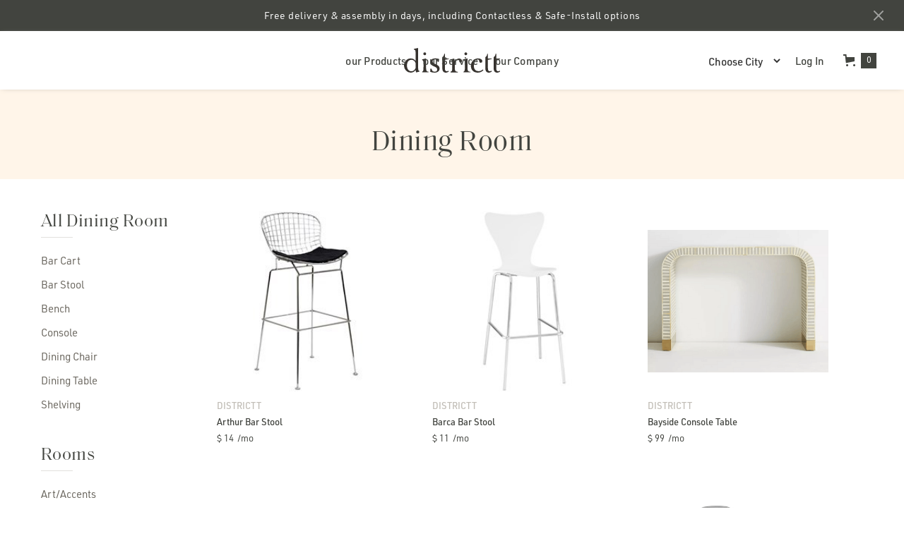

--- FILE ---
content_type: text/html
request_url: https://www.districtt.com/rooms/dining-room
body_size: 14483
content:
<!DOCTYPE html><!-- Last Published: Thu Nov 06 2025 23:01:35 GMT+0000 (Coordinated Universal Time) --><html data-wf-domain="www.districtt.com" data-wf-page="6467c9aae10c8a290b9372e9" data-wf-site="5e62a1166f9734583b85244c" data-wf-collection="6467c9aae10c8a290b937252" data-wf-item-slug="dining-room"><head><meta charset="utf-8"/><title>Districtt Web App</title><meta content="width=device-width, initial-scale=1" name="viewport"/><link href="https://cdn.prod.website-files.com/5e62a1166f9734583b85244c/css/districtt-web-app.webflow.shared.fb1d44025.css" rel="stylesheet" type="text/css"/><link href="https://fonts.googleapis.com" rel="preconnect"/><link href="https://fonts.gstatic.com" rel="preconnect" crossorigin="anonymous"/><script src="https://ajax.googleapis.com/ajax/libs/webfont/1.6.26/webfont.js" type="text/javascript"></script><script type="text/javascript">WebFont.load({  google: {    families: ["Montserrat:100,100italic,200,200italic,300,300italic,400,400italic,500,500italic,600,600italic,700,700italic,800,800italic,900,900italic","Roboto:100,100italic,300,300italic,regular,italic,500,500italic,700,700italic,900,900italic","Roboto Condensed:300,300italic,regular,italic,700,700italic","Roboto Mono:100,100italic,300,300italic,regular,italic,500,500italic,700,700italic","Roboto Slab:100,200,300,regular,500,600,700,800,900"]  }});</script><script src="https://use.typekit.net/rql8rta.js" type="text/javascript"></script><script type="text/javascript">try{Typekit.load();}catch(e){}</script><script type="text/javascript">!function(o,c){var n=c.documentElement,t=" w-mod-";n.className+=t+"js",("ontouchstart"in o||o.DocumentTouch&&c instanceof DocumentTouch)&&(n.className+=t+"touch")}(window,document);</script><link href="https://cdn.prod.website-files.com/5e62a1166f9734583b85244c/61463473f8cc778035fd2a0d_32px%20w.png" rel="shortcut icon" type="image/x-icon"/><link href="https://cdn.prod.website-files.com/5e62a1166f9734583b85244c/6146347f37667d2fedc20ced_256px%20w.png" rel="apple-touch-icon"/><script async="" src="https://www.googletagmanager.com/gtag/js?id=UA-172879393-1"></script><script type="text/javascript">window.dataLayer = window.dataLayer || [];function gtag(){dataLayer.push(arguments);}gtag('js', new Date());gtag('config', 'UA-172879393-1', {'anonymize_ip': false});</script><!-- For fonts -->
<style>
body {
    -moz-osx-font-smoothing: grayscale;
    -webkit-font-smoothing: antialiased;
    }
</style>



<!-- Google Optimize -->
<script src="https://www.googleoptimize.com/optimize.js?id=OPT-TNBP63X"></script>

<!-- Jet Boost for Item Type Filtering -->
<script id="jetboost-script" type="text/javascript"> window.JETBOOST_SITE_ID = "ckepw06f9bsue07386bks9auh"; (function() { d = document; s = d.createElement("script"); s.src = "https://cdn.jetboost.io/jetboost.js"; s.async = 1; d.getElementsByTagName("head")[0].appendChild(s); })(); </script><script src="https://js.stripe.com/v3/" type="text/javascript" data-wf-ecomm-key="pk_live_nyPnaDuxaj8zDxRbuaPHJjip" data-wf-ecomm-acct-id="acct_1GbCisG30svDPQCK"></script><script type="text/javascript">window.__WEBFLOW_CURRENCY_SETTINGS = {"currencyCode":"USD","symbol":"$","decimal":".","fractionDigits":2,"group":",","template":"{{wf {&quot;path&quot;:&quot;symbol&quot;,&quot;type&quot;:&quot;PlainText&quot;\\} }} {{wf {&quot;path&quot;:&quot;amount&quot;,&quot;type&quot;:&quot;CommercePrice&quot;\\} }} ","hideDecimalForWholeNumbers":true};</script></head><body class="body-5"><div class="utility-bar bg-primary-3"><div class="container"><div class="utility-bar-row justify-content-center"><div class="text-space-left"><a href="/our-products" target="_blank" class="link-2">Free delivery &amp; assembly in days, including Contactless &amp; Safe-Install options</a></div></div></div><img src="https://cdn.prod.website-files.com/5e62a1166f9734583b85244c/5e62a11687cd3c29104bf264_icon-x.svg" alt="ex out
" class="utility-bar-dismiss"/></div><div class="navbar-sticky-copy"><div class="nav-bar-container-copy"><div data-collapse="medium" data-animation="default" data-duration="400" data-easing="ease" data-easing2="ease" role="banner" class="navbar-real-copy w-nav"><div class="nav-bar-div-block-copy"><a href="https://www.districtt.com/rooms/living-room" class="real-nav-link-copy-copy">our Products</a><a href="/our-service" class="real-nav-link-copy">our Service</a><a href="/our-company" class="real-nav-link-copy">our Company</a><div data-hover="false" data-delay="0" class="nav-drop-down-copy w-dropdown"><div class="nav-toggle-copy w-dropdown-toggle"><div class="icon-2-copy w-icon-dropdown-toggle"></div><div class="text-block-9-copy">Menu</div></div><nav class="real-dropdown-list-copy w-dropdown-list"><a href="https://www.districtt.com/rooms/bedroom" class="drop-down-link-copy w-dropdown-link">our Products</a><a href="/our-service" class="drop-down-link-copy w-dropdown-link">our Service</a><a href="/our-company" class="drop-down-link-copy w-dropdown-link">our Company</a></nav></div></div><a href="/" class="w-inline-block"><img src="https://cdn.prod.website-files.com/5e62a1166f9734583b85244c/5ecece2593d27d0d8daa4138_districttAsset%203Newst.svg" height="35" alt="Districtt logo, grey" class="image-7-copy"/></a><div class="div-block-4-copy"><div class="form-block-copy w-form"><form id="wf-form-Choose-City" name="wf-form-Choose-City" data-name="Choose City" method="get" class="form-2-copy" data-wf-page-id="6467c9aae10c8a290b9372e9" data-wf-element-id="549636c8-a274-4bbe-c219-4b88ecd71545"><label for="name-2" class="field-label-7-copy">Name</label><input class="text-field-2-copy w-input" maxlength="256" name="name-2" data-name="Name 2" placeholder="" type="text" id="name-2"/><label for="email-2" class="field-label-8-copy">Email Address</label><input class="text-field-3-copy w-input" maxlength="256" name="email-2" data-name="Email 2" placeholder="" type="email" id="email-2" required=""/><input type="submit" data-wait="Please wait..." class="submit-button-5-copy w-button" value="Submit"/><select id="field" name="field" data-name="field" class="select-field-2-copy w-select"><option value="">Choose City</option><option value="First">Atlanta, GA</option><option value="Third">Dallas, TX</option></select></form><div class="w-form-done"><div>Thank you! Your submission has been received!</div></div><div class="w-form-fail"><div>Oops! Something went wrong while submitting the form.</div></div></div><a href="/account-login" class="real-nav-link-copy">Log In</a><div data-node-type="commerce-cart-wrapper" data-open-product="" data-wf-cart-type="rightSidebar" data-wf-cart-query="query Dynamo3 {
  database {
    id
    commerceOrder {
      comment
      extraItems {
        name
        pluginId
        pluginName
        price {
          decimalValue
          string
          unit
          value
        }
      }
      id
      startedOn
      statusFlags {
        hasDownloads
        hasSubscription
        isFreeOrder
        requiresShipping
      }
      subtotal {
        decimalValue
        string
        unit
        value
      }
      total {
        decimalValue
        string
        unit
        value
      }
      updatedOn
      userItems {
        count
        id
        product {
          id
          cmsLocaleId
          draft
          archived
          f_name_: name
          f_sku_properties_3dr: skuProperties {
            id
            name
            enum {
              id
              name
              slug
            }
          }
        }
        rowTotal {
          decimalValue
          string
          unit
          value
        }
        sku {
          cmsLocaleId
          draft
          archived
          f_main_image_4dr: mainImage {
            url
            file {
              size
              origFileName
              createdOn
              updatedOn
              mimeType
              width
              height
              variants {
                origFileName
                quality
                height
                width
                s3Url
                error
                size
              }
            }
            alt
          }
          f_sku_values_3dr: skuValues {
            property {
              id
            }
            value {
              id
            }
          }
          id
        }
        subscriptionFrequency
        subscriptionInterval
        subscriptionTrial
      }
      userItemsCount
    }
  }
  site {
    commerce {
      id
      businessAddress {
        country
      }
      defaultCountry
      defaultCurrency
      quickCheckoutEnabled
    }
  }
}" data-wf-page-link-href-prefix="" data-wf-cart-duration="450" class="w-commerce-commercecartwrapper cart-2-copy"><a href="#" data-node-type="commerce-cart-open-link" class="w-commerce-commercecartopenlink cart-button-copy w-inline-block" role="button" aria-haspopup="dialog" aria-label="Open cart"><svg class="w-commerce-commercecartopenlinkicon icon-5-copy" width="17px" height="17px" viewBox="0 0 17 17"><g stroke="none" stroke-width="1" fill="none" fill-rule="evenodd"><path d="M2.60592789,2 L0,2 L0,0 L4.39407211,0 L4.84288393,4 L16,4 L16,9.93844589 L3.76940945,12.3694378 L2.60592789,2 Z M15.5,17 C14.6715729,17 14,16.3284271 14,15.5 C14,14.6715729 14.6715729,14 15.5,14 C16.3284271,14 17,14.6715729 17,15.5 C17,16.3284271 16.3284271,17 15.5,17 Z M5.5,17 C4.67157288,17 4,16.3284271 4,15.5 C4,14.6715729 4.67157288,14 5.5,14 C6.32842712,14 7,14.6715729 7,15.5 C7,16.3284271 6.32842712,17 5.5,17 Z" fill="currentColor" fill-rule="nonzero"></path></g></svg><div data-wf-bindings="%5B%7B%22innerHTML%22%3A%7B%22type%22%3A%22Number%22%2C%22filter%22%3A%7B%22type%22%3A%22numberPrecision%22%2C%22params%22%3A%5B%220%22%2C%22numberPrecision%22%5D%7D%2C%22dataPath%22%3A%22database.commerceOrder.userItemsCount%22%7D%7D%5D" class="w-commerce-commercecartopenlinkcount cart-quantity-copy">0</div></a><div data-node-type="commerce-cart-container-wrapper" style="display:none" class="w-commerce-commercecartcontainerwrapper w-commerce-commercecartcontainerwrapper--cartType-rightSidebar"><div data-node-type="commerce-cart-container" role="dialog" class="w-commerce-commercecartcontainer"><div class="w-commerce-commercecartheader cart-header-copy"><h4 class="w-commerce-commercecartheading heading-32-copy">Your Cart</h4><a href="#" data-node-type="commerce-cart-close-link" class="w-commerce-commercecartcloselink w-inline-block" role="button" aria-label="Close cart"><svg width="16px" height="16px" viewBox="0 0 16 16"><g stroke="none" stroke-width="1" fill="none" fill-rule="evenodd"><g fill-rule="nonzero" fill="#333333"><polygon points="6.23223305 8 0.616116524 13.6161165 2.38388348 15.3838835 8 9.76776695 13.6161165 15.3838835 15.3838835 13.6161165 9.76776695 8 15.3838835 2.38388348 13.6161165 0.616116524 8 6.23223305 2.38388348 0.616116524 0.616116524 2.38388348 6.23223305 8"></polygon></g></g></svg></a></div><div class="w-commerce-commercecartformwrapper"><form data-node-type="commerce-cart-form" style="display:none" class="w-commerce-commercecartform"><script type="text/x-wf-template" id="wf-template-b6279129-57db-7eaf-745c-b02f9f38f248">%3Cdiv%20class%3D%22w-commerce-commercecartitem%22%3E%3Cimg%20data-wf-bindings%3D%22%255B%257B%2522src%2522%253A%257B%2522type%2522%253A%2522ImageRef%2522%252C%2522filter%2522%253A%257B%2522type%2522%253A%2522identity%2522%252C%2522params%2522%253A%255B%255D%257D%252C%2522dataPath%2522%253A%2522database.commerceOrder.userItems%255B%255D.sku.f_main_image_4dr%2522%257D%257D%255D%22%20src%3D%22%22%20alt%3D%22%22%20class%3D%22w-commerce-commercecartitemimage%20w-dyn-bind-empty%22%2F%3E%3Cdiv%20class%3D%22w-commerce-commercecartiteminfo%22%3E%3Cdiv%20data-wf-bindings%3D%22%255B%257B%2522innerHTML%2522%253A%257B%2522type%2522%253A%2522PlainText%2522%252C%2522filter%2522%253A%257B%2522type%2522%253A%2522identity%2522%252C%2522params%2522%253A%255B%255D%257D%252C%2522dataPath%2522%253A%2522database.commerceOrder.userItems%255B%255D.product.f_name_%2522%257D%257D%255D%22%20class%3D%22w-commerce-commercecartproductname%20text-block-10%20w-dyn-bind-empty%22%3E%3C%2Fdiv%3E%3Cdiv%20class%3D%22within-cart-price%22%3E%3Cdiv%20data-wf-bindings%3D%22%255B%257B%2522innerHTML%2522%253A%257B%2522type%2522%253A%2522CommercePrice%2522%252C%2522filter%2522%253A%257B%2522type%2522%253A%2522price%2522%252C%2522params%2522%253A%255B%255D%257D%252C%2522dataPath%2522%253A%2522database.commerceOrder.userItems%255B%255D.sku.f_price_%2522%257D%257D%255D%22%20class%3D%22text-block-52%22%3E%24%C2%A00%C2%A0%3C%2Fdiv%3E%3Cdiv%20class%3D%22text-block-61%22%3E%2F%20mo%3C%2Fdiv%3E%3C%2Fdiv%3E%3Cdiv%20class%3D%22within-cart%22%3E%3Cscript%20type%3D%22text%2Fx-wf-template%22%20id%3D%22wf-template-b6279129-57db-7eaf-745c-b02f9f38f24e%22%3E%253Cli%253E%253Cspan%2520data-wf-bindings%253D%2522%25255B%25257B%252522innerHTML%252522%25253A%25257B%252522type%252522%25253A%252522PlainText%252522%25252C%252522filter%252522%25253A%25257B%252522type%252522%25253A%252522identity%252522%25252C%252522params%252522%25253A%25255B%25255D%25257D%25252C%252522dataPath%252522%25253A%252522database.commerceOrder.userItems%25255B%25255D.product.f_sku_properties_3dr%25255B%25255D.name%252522%25257D%25257D%25255D%2522%253E%253C%252Fspan%253E%253Cspan%253E%253A%2520%253C%252Fspan%253E%253Cspan%2520data-wf-bindings%253D%2522%25255B%25257B%252522innerHTML%252522%25253A%25257B%252522type%252522%25253A%252522CommercePropValues%252522%25252C%252522filter%252522%25253A%25257B%252522type%252522%25253A%252522identity%252522%25252C%252522params%252522%25253A%25255B%25255D%25257D%25252C%252522dataPath%252522%25253A%252522database.commerceOrder.userItems%25255B%25255D.product.f_sku_properties_3dr%25255B%25255D%252522%25257D%25257D%25255D%2522%253E%253C%252Fspan%253E%253C%252Fli%253E%3C%2Fscript%3E%3Cul%20data-wf-bindings%3D%22%255B%257B%2522optionSets%2522%253A%257B%2522type%2522%253A%2522CommercePropTable%2522%252C%2522filter%2522%253A%257B%2522type%2522%253A%2522identity%2522%252C%2522params%2522%253A%255B%255D%257D%252C%2522dataPath%2522%253A%2522database.commerceOrder.userItems%255B%255D.product.f_sku_properties_3dr%5B%5D%2522%257D%257D%252C%257B%2522optionValues%2522%253A%257B%2522type%2522%253A%2522CommercePropValues%2522%252C%2522filter%2522%253A%257B%2522type%2522%253A%2522identity%2522%252C%2522params%2522%253A%255B%255D%257D%252C%2522dataPath%2522%253A%2522database.commerceOrder.userItems%255B%255D.sku.f_sku_values_3dr%2522%257D%257D%255D%22%20class%3D%22w-commerce-commercecartoptionlist%20option-list%22%20data-wf-collection%3D%22database.commerceOrder.userItems%255B%255D.product.f_sku_properties_3dr%22%20data-wf-template-id%3D%22wf-template-b6279129-57db-7eaf-745c-b02f9f38f24e%22%3E%3Cli%3E%3Cspan%20data-wf-bindings%3D%22%255B%257B%2522innerHTML%2522%253A%257B%2522type%2522%253A%2522PlainText%2522%252C%2522filter%2522%253A%257B%2522type%2522%253A%2522identity%2522%252C%2522params%2522%253A%255B%255D%257D%252C%2522dataPath%2522%253A%2522database.commerceOrder.userItems%255B%255D.product.f_sku_properties_3dr%255B%255D.name%2522%257D%257D%255D%22%3E%3C%2Fspan%3E%3Cspan%3E%3A%20%3C%2Fspan%3E%3Cspan%20data-wf-bindings%3D%22%255B%257B%2522innerHTML%2522%253A%257B%2522type%2522%253A%2522CommercePropValues%2522%252C%2522filter%2522%253A%257B%2522type%2522%253A%2522identity%2522%252C%2522params%2522%253A%255B%255D%257D%252C%2522dataPath%2522%253A%2522database.commerceOrder.userItems%255B%255D.product.f_sku_properties_3dr%255B%255D%2522%257D%257D%255D%22%3E%3C%2Fspan%3E%3C%2Fli%3E%3C%2Ful%3E%3C%2Fdiv%3E%3Ca%20href%3D%22%23%22%20role%3D%22%22%20data-wf-bindings%3D%22%255B%257B%2522data-commerce-sku-id%2522%253A%257B%2522type%2522%253A%2522ItemRef%2522%252C%2522filter%2522%253A%257B%2522type%2522%253A%2522identity%2522%252C%2522params%2522%253A%255B%255D%257D%252C%2522dataPath%2522%253A%2522database.commerceOrder.userItems%255B%255D.sku.id%2522%257D%257D%255D%22%20class%3D%22w-inline-block%22%20data-wf-cart-action%3D%22remove-item%22%20data-commerce-sku-id%3D%22%22%20aria-label%3D%22Remove%20item%20from%20cart%22%3E%3Cdiv%20class%3D%22text-block-53%22%3ERemove%3C%2Fdiv%3E%3C%2Fa%3E%3C%2Fdiv%3E%3Cinput%20data-wf-bindings%3D%22%255B%257B%2522value%2522%253A%257B%2522type%2522%253A%2522Number%2522%252C%2522filter%2522%253A%257B%2522type%2522%253A%2522numberPrecision%2522%252C%2522params%2522%253A%255B%25220%2522%252C%2522numberPrecision%2522%255D%257D%252C%2522dataPath%2522%253A%2522database.commerceOrder.userItems%255B%255D.count%2522%257D%257D%252C%257B%2522data-commerce-sku-id%2522%253A%257B%2522type%2522%253A%2522ItemRef%2522%252C%2522filter%2522%253A%257B%2522type%2522%253A%2522identity%2522%252C%2522params%2522%253A%255B%255D%257D%252C%2522dataPath%2522%253A%2522database.commerceOrder.userItems%255B%255D.sku.id%2522%257D%257D%255D%22%20class%3D%22w-commerce-commercecartquantity%20cart-quantity-2%22%20required%3D%22%22%20pattern%3D%22%5E%5B0-9%5D%2B%24%22%20inputMode%3D%22numeric%22%20type%3D%22number%22%20name%3D%22quantity%22%20autoComplete%3D%22off%22%20data-wf-cart-action%3D%22update-item-quantity%22%20data-commerce-sku-id%3D%22%22%20value%3D%221%22%2F%3E%3C%2Fdiv%3E</script><div class="w-commerce-commercecartlist cart-list" data-wf-collection="database.commerceOrder.userItems" data-wf-template-id="wf-template-b6279129-57db-7eaf-745c-b02f9f38f248"><div class="w-commerce-commercecartitem"><img data-wf-bindings="%5B%7B%22src%22%3A%7B%22type%22%3A%22ImageRef%22%2C%22filter%22%3A%7B%22type%22%3A%22identity%22%2C%22params%22%3A%5B%5D%7D%2C%22dataPath%22%3A%22database.commerceOrder.userItems%5B%5D.sku.f_main_image_4dr%22%7D%7D%5D" src="" alt="" class="w-commerce-commercecartitemimage w-dyn-bind-empty"/><div class="w-commerce-commercecartiteminfo"><div data-wf-bindings="%5B%7B%22innerHTML%22%3A%7B%22type%22%3A%22PlainText%22%2C%22filter%22%3A%7B%22type%22%3A%22identity%22%2C%22params%22%3A%5B%5D%7D%2C%22dataPath%22%3A%22database.commerceOrder.userItems%5B%5D.product.f_name_%22%7D%7D%5D" class="w-commerce-commercecartproductname text-block-10 w-dyn-bind-empty"></div><div class="within-cart-price"><div data-wf-bindings="%5B%7B%22innerHTML%22%3A%7B%22type%22%3A%22CommercePrice%22%2C%22filter%22%3A%7B%22type%22%3A%22price%22%2C%22params%22%3A%5B%5D%7D%2C%22dataPath%22%3A%22database.commerceOrder.userItems%5B%5D.sku.f_price_%22%7D%7D%5D" class="text-block-52">$ 0 </div><div class="text-block-61">/ mo</div></div><div class="within-cart"><script type="text/x-wf-template" id="wf-template-b6279129-57db-7eaf-745c-b02f9f38f24e">%3Cli%3E%3Cspan%20data-wf-bindings%3D%22%255B%257B%2522innerHTML%2522%253A%257B%2522type%2522%253A%2522PlainText%2522%252C%2522filter%2522%253A%257B%2522type%2522%253A%2522identity%2522%252C%2522params%2522%253A%255B%255D%257D%252C%2522dataPath%2522%253A%2522database.commerceOrder.userItems%255B%255D.product.f_sku_properties_3dr%255B%255D.name%2522%257D%257D%255D%22%3E%3C%2Fspan%3E%3Cspan%3E%3A%20%3C%2Fspan%3E%3Cspan%20data-wf-bindings%3D%22%255B%257B%2522innerHTML%2522%253A%257B%2522type%2522%253A%2522CommercePropValues%2522%252C%2522filter%2522%253A%257B%2522type%2522%253A%2522identity%2522%252C%2522params%2522%253A%255B%255D%257D%252C%2522dataPath%2522%253A%2522database.commerceOrder.userItems%255B%255D.product.f_sku_properties_3dr%255B%255D%2522%257D%257D%255D%22%3E%3C%2Fspan%3E%3C%2Fli%3E</script><ul data-wf-bindings="%5B%7B%22optionSets%22%3A%7B%22type%22%3A%22CommercePropTable%22%2C%22filter%22%3A%7B%22type%22%3A%22identity%22%2C%22params%22%3A%5B%5D%7D%2C%22dataPath%22%3A%22database.commerceOrder.userItems%5B%5D.product.f_sku_properties_3dr[]%22%7D%7D%2C%7B%22optionValues%22%3A%7B%22type%22%3A%22CommercePropValues%22%2C%22filter%22%3A%7B%22type%22%3A%22identity%22%2C%22params%22%3A%5B%5D%7D%2C%22dataPath%22%3A%22database.commerceOrder.userItems%5B%5D.sku.f_sku_values_3dr%22%7D%7D%5D" class="w-commerce-commercecartoptionlist option-list" data-wf-collection="database.commerceOrder.userItems%5B%5D.product.f_sku_properties_3dr" data-wf-template-id="wf-template-b6279129-57db-7eaf-745c-b02f9f38f24e"><li><span data-wf-bindings="%5B%7B%22innerHTML%22%3A%7B%22type%22%3A%22PlainText%22%2C%22filter%22%3A%7B%22type%22%3A%22identity%22%2C%22params%22%3A%5B%5D%7D%2C%22dataPath%22%3A%22database.commerceOrder.userItems%5B%5D.product.f_sku_properties_3dr%5B%5D.name%22%7D%7D%5D"></span><span>: </span><span data-wf-bindings="%5B%7B%22innerHTML%22%3A%7B%22type%22%3A%22CommercePropValues%22%2C%22filter%22%3A%7B%22type%22%3A%22identity%22%2C%22params%22%3A%5B%5D%7D%2C%22dataPath%22%3A%22database.commerceOrder.userItems%5B%5D.product.f_sku_properties_3dr%5B%5D%22%7D%7D%5D"></span></li></ul></div><a href="#" role="" data-wf-bindings="%5B%7B%22data-commerce-sku-id%22%3A%7B%22type%22%3A%22ItemRef%22%2C%22filter%22%3A%7B%22type%22%3A%22identity%22%2C%22params%22%3A%5B%5D%7D%2C%22dataPath%22%3A%22database.commerceOrder.userItems%5B%5D.sku.id%22%7D%7D%5D" class="w-inline-block" data-wf-cart-action="remove-item" data-commerce-sku-id="" aria-label="Remove item from cart"><div class="text-block-53">Remove</div></a></div><input data-wf-bindings="%5B%7B%22value%22%3A%7B%22type%22%3A%22Number%22%2C%22filter%22%3A%7B%22type%22%3A%22numberPrecision%22%2C%22params%22%3A%5B%220%22%2C%22numberPrecision%22%5D%7D%2C%22dataPath%22%3A%22database.commerceOrder.userItems%5B%5D.count%22%7D%7D%2C%7B%22data-commerce-sku-id%22%3A%7B%22type%22%3A%22ItemRef%22%2C%22filter%22%3A%7B%22type%22%3A%22identity%22%2C%22params%22%3A%5B%5D%7D%2C%22dataPath%22%3A%22database.commerceOrder.userItems%5B%5D.sku.id%22%7D%7D%5D" class="w-commerce-commercecartquantity cart-quantity-2" required="" pattern="^[0-9]+$" inputMode="numeric" type="number" name="quantity" autoComplete="off" data-wf-cart-action="update-item-quantity" data-commerce-sku-id="" value="1"/></div></div><div class="w-commerce-commercecartfooter"><div aria-live="" aria-atomic="false" class="w-commerce-commercecartlineitem cart-line-item"><div class="text-block-56">Monthly Payment</div><div data-wf-bindings="%5B%7B%22innerHTML%22%3A%7B%22type%22%3A%22CommercePrice%22%2C%22filter%22%3A%7B%22type%22%3A%22price%22%2C%22params%22%3A%5B%5D%7D%2C%22dataPath%22%3A%22database.commerceOrder.subtotal%22%7D%7D%5D" class="w-commerce-commercecartordervalue month-payment-text"></div></div><div aria-live="" aria-atomic="false" class="w-commerce-commercecartlineitem cart-line-item-2"><div class="delivery">Delivery &amp; Assembly</div><div class="w-commerce-commercecartordervalue free">Free</div></div><div aria-live="" aria-atomic="false" class="w-commerce-commercecartlineitem cart-line-item-3"></div><div aria-live="" aria-atomic="false" class="w-commerce-commercecartlineitem amount-due"><div class="amount-due-text-box">Amount Due Today</div><div data-wf-bindings="%5B%7B%22innerHTML%22%3A%7B%22type%22%3A%22CommercePrice%22%2C%22filter%22%3A%7B%22type%22%3A%22price%22%2C%22params%22%3A%5B%5D%7D%2C%22dataPath%22%3A%22database.commerceOrder.subtotal%22%7D%7D%5D" class="w-commerce-commercecartordervalue text-block-57"></div></div><div><div data-node-type="commerce-cart-quick-checkout-actions" style="display:none" class="web-payments-2"><a role="button" tabindex="0" aria-haspopup="dialog" aria-label="Apple Pay" data-node-type="commerce-cart-apple-pay-button" style="background-image:-webkit-named-image(apple-pay-logo-white);background-size:100% 50%;background-position:50% 50%;background-repeat:no-repeat" class="w-commerce-commercecartapplepaybutton" tabindex="0"><div></div></a><a role="button" tabindex="0" aria-haspopup="dialog" data-node-type="commerce-cart-quick-checkout-button" style="display:none" class="w-commerce-commercecartquickcheckoutbutton"><svg class="w-commerce-commercequickcheckoutgoogleicon" xmlns="http://www.w3.org/2000/svg" xmlns:xlink="http://www.w3.org/1999/xlink" width="16" height="16" viewBox="0 0 16 16"><defs><polygon id="google-mark-a" points="0 .329 3.494 .329 3.494 7.649 0 7.649"></polygon><polygon id="google-mark-c" points=".894 0 13.169 0 13.169 6.443 .894 6.443"></polygon></defs><g fill="none" fill-rule="evenodd"><path fill="#4285F4" d="M10.5967,12.0469 L10.5967,14.0649 L13.1167,14.0649 C14.6047,12.6759 15.4577,10.6209 15.4577,8.1779 C15.4577,7.6339 15.4137,7.0889 15.3257,6.5559 L7.8887,6.5559 L7.8887,9.6329 L12.1507,9.6329 C11.9767,10.6119 11.4147,11.4899 10.5967,12.0469"></path><path fill="#34A853" d="M7.8887,16 C10.0137,16 11.8107,15.289 13.1147,14.067 C13.1147,14.066 13.1157,14.065 13.1167,14.064 L10.5967,12.047 C10.5877,12.053 10.5807,12.061 10.5727,12.067 C9.8607,12.556 8.9507,12.833 7.8887,12.833 C5.8577,12.833 4.1387,11.457 3.4937,9.605 L0.8747,9.605 L0.8747,11.648 C2.2197,14.319 4.9287,16 7.8887,16"></path><g transform="translate(0 4)"><mask id="google-mark-b" fill="#fff"><use xlink:href="#google-mark-a"></use></mask><path fill="#FBBC04" d="M3.4639,5.5337 C3.1369,4.5477 3.1359,3.4727 3.4609,2.4757 L3.4639,2.4777 C3.4679,2.4657 3.4749,2.4547 3.4789,2.4427 L3.4939,0.3287 L0.8939,0.3287 C0.8799,0.3577 0.8599,0.3827 0.8459,0.4117 C-0.2821,2.6667 -0.2821,5.3337 0.8459,7.5887 L0.8459,7.5997 C0.8549,7.6167 0.8659,7.6317 0.8749,7.6487 L3.4939,5.6057 C3.4849,5.5807 3.4729,5.5587 3.4639,5.5337" mask="url(#google-mark-b)"></path></g><mask id="google-mark-d" fill="#fff"><use xlink:href="#google-mark-c"></use></mask><path fill="#EA4335" d="M0.894,4.3291 L3.478,6.4431 C4.113,4.5611 5.843,3.1671 7.889,3.1671 C9.018,3.1451 10.102,3.5781 10.912,4.3671 L13.169,2.0781 C11.733,0.7231 9.85,-0.0219 7.889,0.0001 C4.941,0.0001 2.245,1.6791 0.894,4.3291" mask="url(#google-mark-d)"></path></g></svg><svg class="w-commerce-commercequickcheckoutmicrosofticon" xmlns="http://www.w3.org/2000/svg" width="16" height="16" viewBox="0 0 16 16"><g fill="none" fill-rule="evenodd"><polygon fill="#F05022" points="7 7 1 7 1 1 7 1"></polygon><polygon fill="#7DB902" points="15 7 9 7 9 1 15 1"></polygon><polygon fill="#00A4EE" points="7 15 1 15 1 9 7 9"></polygon><polygon fill="#FFB700" points="15 15 9 15 9 9 15 9"></polygon></g></svg><div>Pay with browser.</div></a></div><a href="/checkout" value="Continue to Checkout" data-node-type="cart-checkout-button" class="w-commerce-commercecartcheckoutbutton checkout-button" data-loading-text="Hang Tight..." data-publishable-key="pk_live_pOB0ututZDI2E6yTth2U3MN200dSAXUJhQ">Continue to Checkout</a></div><a href="/check-out-step-one" class="button-9 w-button">Check out</a></div></form><div class="w-commerce-commercecartemptystate"><div>Your Cart is Empty! Add some items</div></div><div aria-live="" style="display:none" data-node-type="commerce-cart-error" class="w-commerce-commercecarterrorstate"><div class="w-cart-error-msg" data-w-cart-quantity-error="Product is not available in this quantity." data-w-cart-general-error="Something went wrong when adding this item to the cart." data-w-cart-checkout-error="Checkout is disabled on this site." data-w-cart-cart_order_min-error="The order minimum was not met. Add more items to your cart to continue." data-w-cart-subscription_error-error="Before you purchase, please use your email invite to verify your address so we can send order updates.">Product is not available in this quantity.</div></div></div></div></div></div></div></div></div></div><div class="section-30"><div class="w-container"><div class="div-block-61"><h1 class="heading-46">Dining Room</h1></div></div></div><div class="section-31"><div class="w-layout-grid grid-25"><div class="div-block-68"><div class="for-list"><div class="item-type-drop-down"><h2 class="heading-47">All</h2><h2 class="heading-47-copy">Dining Room</h2></div><div class="div-block-62"></div><div class="div-block-63"><div class="w-form"><form id="email-form" name="email-form" data-name="Email Form" method="get" data-wf-page-id="6467c9aae10c8a290b9372e9" data-wf-element-id="1ca933b6-cf09-65eb-2aa7-27baf6e3c1bb"><div class="jetboost-filter-91m9 w-dyn-list"><div role="list" class="w-dyn-items"><div role="listitem" class="w-dyn-item"><label class="w-checkbox checkbox-field-4"><input type="checkbox" id="checkbox-2" name="checkbox-2" data-name="Checkbox 2" class="w-checkbox-input checkbox-2"/><span data-w-id="1ca933b6-cf09-65eb-2aa7-27baf6e3c1c1" class="checkbox-label-4 w-form-label" for="checkbox-2">Bar Cart</span><div class="text-block-80">Bar Cart</div></label><div class="w-embed"><input type="hidden" class="jetboost-list-item" value="bar-cart" /></div></div><div role="listitem" class="w-dyn-item"><label class="w-checkbox checkbox-field-4"><input type="checkbox" id="checkbox-2" name="checkbox-2" data-name="Checkbox 2" class="w-checkbox-input checkbox-2"/><span data-w-id="1ca933b6-cf09-65eb-2aa7-27baf6e3c1c1" class="checkbox-label-4 w-form-label" for="checkbox-2">Bar Stool</span><div class="text-block-80">Bar Stool</div></label><div class="w-embed"><input type="hidden" class="jetboost-list-item" value="bar-stool" /></div></div><div role="listitem" class="w-dyn-item"><label class="w-checkbox checkbox-field-4"><input type="checkbox" id="checkbox-2" name="checkbox-2" data-name="Checkbox 2" class="w-checkbox-input checkbox-2"/><span data-w-id="1ca933b6-cf09-65eb-2aa7-27baf6e3c1c1" class="checkbox-label-4 w-form-label" for="checkbox-2">Bench</span><div class="text-block-80">Bench</div></label><div class="w-embed"><input type="hidden" class="jetboost-list-item" value="bench" /></div></div><div role="listitem" class="w-dyn-item"><label class="w-checkbox checkbox-field-4"><input type="checkbox" id="checkbox-2" name="checkbox-2" data-name="Checkbox 2" class="w-checkbox-input checkbox-2"/><span data-w-id="1ca933b6-cf09-65eb-2aa7-27baf6e3c1c1" class="checkbox-label-4 w-form-label" for="checkbox-2">Console</span><div class="text-block-80">Console</div></label><div class="w-embed"><input type="hidden" class="jetboost-list-item" value="console" /></div></div><div role="listitem" class="w-dyn-item"><label class="w-checkbox checkbox-field-4"><input type="checkbox" id="checkbox-2" name="checkbox-2" data-name="Checkbox 2" class="w-checkbox-input checkbox-2"/><span data-w-id="1ca933b6-cf09-65eb-2aa7-27baf6e3c1c1" class="checkbox-label-4 w-form-label" for="checkbox-2">Dining Chair</span><div class="text-block-80">Dining Chair</div></label><div class="w-embed"><input type="hidden" class="jetboost-list-item" value="dining-chair" /></div></div><div role="listitem" class="w-dyn-item"><label class="w-checkbox checkbox-field-4"><input type="checkbox" id="checkbox-2" name="checkbox-2" data-name="Checkbox 2" class="w-checkbox-input checkbox-2"/><span data-w-id="1ca933b6-cf09-65eb-2aa7-27baf6e3c1c1" class="checkbox-label-4 w-form-label" for="checkbox-2">Dining Table</span><div class="text-block-80">Dining Table</div></label><div class="w-embed"><input type="hidden" class="jetboost-list-item" value="dining-table" /></div></div><div role="listitem" class="w-dyn-item"><label class="w-checkbox checkbox-field-4"><input type="checkbox" id="checkbox-2" name="checkbox-2" data-name="Checkbox 2" class="w-checkbox-input checkbox-2"/><span data-w-id="1ca933b6-cf09-65eb-2aa7-27baf6e3c1c1" class="checkbox-label-4 w-form-label" for="checkbox-2">Shelving</span><div class="text-block-80">Shelving</div></label><div class="w-embed"><input type="hidden" class="jetboost-list-item" value="shelving" /></div></div></div></div></form><div class="w-form-done"><div>Thank you! Your submission has been received!</div></div><div class="w-form-fail"><div>Oops! Something went wrong while submitting the form.</div></div></div></div></div><div class="for-list"><div class="item-type-drop-down"><h2 class="heading-47">Rooms</h2></div><div class="div-block-62"></div><div class="div-block-63-copy"><div class="w-dyn-list"><div role="list" class="w-dyn-items"><div role="listitem" class="w-dyn-item"><a href="/rooms/art-accents" class="w-inline-block"><div class="text-block-82">Art/Accents</div></a></div><div role="listitem" class="w-dyn-item"><a href="/rooms/bedroom" class="w-inline-block"><div class="text-block-82">Bedroom</div></a></div><div role="listitem" class="w-dyn-item"><a href="/rooms/dining-room" aria-current="page" class="w-inline-block w--current"><div class="text-block-82">Dining Room</div></a></div><div role="listitem" class="w-dyn-item"><a href="/rooms/entryway" class="w-inline-block"><div class="text-block-82">Entryway</div></a></div><div role="listitem" class="w-dyn-item"><a href="/rooms/home-office" class="w-inline-block"><div class="text-block-82">Home Office</div></a></div><div role="listitem" class="w-dyn-item"><a href="/rooms/kitchen" class="w-inline-block"><div class="text-block-82">Kitchen</div></a></div><div role="listitem" class="w-dyn-item"><a href="/rooms/lighting" class="w-inline-block"><div class="text-block-82">Lighting</div></a></div><div role="listitem" class="w-dyn-item"><a href="/rooms/living-room" class="w-inline-block"><div class="text-block-82">Living Room</div></a></div><div role="listitem" class="w-dyn-item"><a href="/rooms/outdoor" class="w-inline-block"><div class="text-block-82">Outdoor</div></a></div><div role="listitem" class="w-dyn-item"><a href="/rooms/plants-planters" class="w-inline-block"><div class="text-block-82">Plants/Planters</div></a></div><div role="listitem" class="w-dyn-item"><a href="/rooms/textiles" class="w-inline-block"><div class="text-block-82">Textiles</div></a></div></div></div></div></div></div><div><div class="jetboost-list-wrapper-91m9 w-dyn-list"><div role="list" class="collection-list-7 w-dyn-items"><div role="listitem" class="collection-item-5 w-dyn-item"><div class="w-embed"><input type="hidden" class="jetboost-list-item" value="arthur-bar-stool" /></div><a href="/product/arthur-bar-stool" class="w-inline-block"><div class="div-block-67"><div class="div-block-60"><img loading="lazy" alt="" data-wf-sku-bindings="%5B%7B%22from%22%3A%22f_main_image_4dr%22%2C%22to%22%3A%22src%22%7D%5D" src="https://cdn.prod.website-files.com/5e62a11687cd3c1aa44bf207/6082dd3cf934d7d778b2a6af_Arthur%201.jpg" class="image-31"/></div><div class="never-textblock-56">DISTRICTT</div><div class="text-block-76">Arthur Bar Stool</div><div class="div-block-64"><div data-wf-sku-bindings="%5B%7B%22from%22%3A%22f_price_%22%2C%22to%22%3A%22innerHTML%22%7D%5D" class="text-block-77">$ 14 </div><div class="text-block-79">/mo</div></div></div></a></div><div role="listitem" class="collection-item-5 w-dyn-item"><div class="w-embed"><input type="hidden" class="jetboost-list-item" value="barca-bar-stool" /></div><a href="/product/barca-bar-stool" class="w-inline-block"><div class="div-block-67"><div class="div-block-60"><img loading="lazy" alt="" data-wf-sku-bindings="%5B%7B%22from%22%3A%22f_main_image_4dr%22%2C%22to%22%3A%22src%22%7D%5D" src="https://cdn.prod.website-files.com/5e62a11687cd3c1aa44bf207/6082dfe6fc58de27c275444a_Barca%201.jpg" class="image-31"/></div><div class="never-textblock-56">DISTRICTT</div><div class="text-block-76">Barca Bar Stool</div><div class="div-block-64"><div data-wf-sku-bindings="%5B%7B%22from%22%3A%22f_price_%22%2C%22to%22%3A%22innerHTML%22%7D%5D" class="text-block-77">$ 11 </div><div class="text-block-79">/mo</div></div></div></a></div><div role="listitem" class="collection-item-5 w-dyn-item"><div class="w-embed"><input type="hidden" class="jetboost-list-item" value="boltoncoffeetable-walnut" /></div><a href="/product/boltoncoffeetable-walnut" class="w-inline-block"><div class="div-block-67"><div class="div-block-60"><img loading="lazy" alt="" data-wf-sku-bindings="%5B%7B%22from%22%3A%22f_main_image_4dr%22%2C%22to%22%3A%22src%22%7D%5D" src="https://cdn.prod.website-files.com/5e62a11687cd3c1aa44bf207/607649daee244f72315d076e_BaysideConsole%20Table1.png" sizes="(max-width: 479px) 75vw, (max-width: 767px) 41vw, (max-width: 991px) 26vw, 20vw" srcset="https://cdn.prod.website-files.com/5e62a11687cd3c1aa44bf207/607649daee244f72315d076e_BaysideConsole%20Table1-p-500.png 500w, https://cdn.prod.website-files.com/5e62a11687cd3c1aa44bf207/607649daee244f72315d076e_BaysideConsole%20Table1-p-800.png 800w, https://cdn.prod.website-files.com/5e62a11687cd3c1aa44bf207/607649daee244f72315d076e_BaysideConsole%20Table1.png 1012w" class="image-31"/></div><div class="never-textblock-56">DISTRICTT</div><div class="text-block-76">Bayside Console Table</div><div class="div-block-64"><div data-wf-sku-bindings="%5B%7B%22from%22%3A%22f_price_%22%2C%22to%22%3A%22innerHTML%22%7D%5D" class="text-block-77">$ 99 </div><div class="text-block-79">/mo</div></div></div></a></div><div role="listitem" class="collection-item-5 w-dyn-item"><div class="w-embed"><input type="hidden" class="jetboost-list-item" value="mckinneybench-white" /></div><a href="/product/mckinneybench-white" class="w-inline-block"><div class="div-block-67"><div class="div-block-60"><img loading="lazy" alt="" data-wf-sku-bindings="%5B%7B%22from%22%3A%22f_main_image_4dr%22%2C%22to%22%3A%22src%22%7D%5D" src="https://cdn.prod.website-files.com/5e62a11687cd3c1aa44bf207/605b660d5824162f856d7c1e_TOV-G5451-1.jpeg" sizes="(max-width: 479px) 75vw, (max-width: 767px) 41vw, (max-width: 991px) 26vw, 20vw" srcset="https://cdn.prod.website-files.com/5e62a11687cd3c1aa44bf207/605b660d5824162f856d7c1e_TOV-G5451-1-p-800.jpeg 800w, https://cdn.prod.website-files.com/5e62a11687cd3c1aa44bf207/605b660d5824162f856d7c1e_TOV-G5451-1-p-1600.jpeg 1600w, https://cdn.prod.website-files.com/5e62a11687cd3c1aa44bf207/605b660d5824162f856d7c1e_TOV-G5451-1-p-2000.jpeg 2000w, https://cdn.prod.website-files.com/5e62a11687cd3c1aa44bf207/605b660d5824162f856d7c1e_TOV-G5451-1-p-2600.jpeg 2600w, https://cdn.prod.website-files.com/5e62a11687cd3c1aa44bf207/605b660d5824162f856d7c1e_TOV-G5451-1-p-3200.jpeg 3200w, https://cdn.prod.website-files.com/5e62a11687cd3c1aa44bf207/605b660d5824162f856d7c1e_TOV-G5451-1.jpeg 3500w" class="image-31"/></div><div class="never-textblock-56">DISTRICTT</div><div class="text-block-76">Belle Concrete Dining Table</div><div class="div-block-64"><div data-wf-sku-bindings="%5B%7B%22from%22%3A%22f_price_%22%2C%22to%22%3A%22innerHTML%22%7D%5D" class="text-block-77">$ 56 </div><div class="text-block-79">/mo</div></div></div></a></div><div role="listitem" class="collection-item-5 w-dyn-item"><div class="w-embed"><input type="hidden" class="jetboost-list-item" value="gigiottoman-blue" /></div><a href="/product/gigiottoman-blue" class="w-inline-block"><div class="div-block-67"><div class="div-block-60"><img loading="lazy" alt="" data-wf-sku-bindings="%5B%7B%22from%22%3A%22f_main_image_4dr%22%2C%22to%22%3A%22src%22%7D%5D" src="https://cdn.prod.website-files.com/5e62a11687cd3c1aa44bf207/605b621a8dd650d67cd55a1b_ori-913-01_1_lg.jpeg" sizes="(max-width: 479px) 75vw, (max-width: 767px) 41vw, (max-width: 991px) 26vw, 20vw" srcset="https://cdn.prod.website-files.com/5e62a11687cd3c1aa44bf207/605b621a8dd650d67cd55a1b_ori-913-01_1_lg-p-800.jpeg 800w, https://cdn.prod.website-files.com/5e62a11687cd3c1aa44bf207/605b621a8dd650d67cd55a1b_ori-913-01_1_lg-p-1080.jpeg 1080w, https://cdn.prod.website-files.com/5e62a11687cd3c1aa44bf207/605b621a8dd650d67cd55a1b_ori-913-01_1_lg-p-1600.jpeg 1600w, https://cdn.prod.website-files.com/5e62a11687cd3c1aa44bf207/605b621a8dd650d67cd55a1b_ori-913-01_1_lg.jpeg 1800w" class="image-31"/></div><div class="never-textblock-56">DISTRICTT</div><div class="text-block-76">Bourdain Dining Table</div><div class="div-block-64"><div data-wf-sku-bindings="%5B%7B%22from%22%3A%22f_price_%22%2C%22to%22%3A%22innerHTML%22%7D%5D" class="text-block-77">$ 54 </div><div class="text-block-79">/mo</div></div></div></a></div><div role="listitem" class="collection-item-5 w-dyn-item"><div class="w-embed"><input type="hidden" class="jetboost-list-item" value="lisatablelamp-setof2-brass" /></div><a href="/product/lisatablelamp-setof2-brass" class="w-inline-block"><div class="div-block-67"><div class="div-block-60"><img loading="lazy" alt="" data-wf-sku-bindings="%5B%7B%22from%22%3A%22f_main_image_4dr%22%2C%22to%22%3A%22src%22%7D%5D" src="https://cdn.prod.website-files.com/5e62a11687cd3c1aa44bf207/605b65a95cb5da18991e511f_EEI-1701-CLR_1_.jpeg" sizes="(max-width: 479px) 75vw, (max-width: 767px) 41vw, (max-width: 991px) 26vw, 20vw" srcset="https://cdn.prod.website-files.com/5e62a11687cd3c1aa44bf207/605b65a95cb5da18991e511f_EEI-1701-CLR_1_-p-500.jpeg 500w, https://cdn.prod.website-files.com/5e62a11687cd3c1aa44bf207/605b65a95cb5da18991e511f_EEI-1701-CLR_1_-p-800.jpeg 800w, https://cdn.prod.website-files.com/5e62a11687cd3c1aa44bf207/605b65a95cb5da18991e511f_EEI-1701-CLR_1_-p-1080.jpeg 1080w, https://cdn.prod.website-files.com/5e62a11687cd3c1aa44bf207/605b65a95cb5da18991e511f_EEI-1701-CLR_1_.jpeg 1600w" class="image-31"/></div><div class="never-textblock-56">DISTRICTT</div><div class="text-block-76">Cairo Bar Stool - Clear</div><div class="div-block-64"><div data-wf-sku-bindings="%5B%7B%22from%22%3A%22f_price_%22%2C%22to%22%3A%22innerHTML%22%7D%5D" class="text-block-77">$ 15 </div><div class="text-block-79">/mo</div></div></div></a></div><div role="listitem" class="collection-item-5 w-dyn-item"><div class="w-embed"><input type="hidden" class="jetboost-list-item" value="mckinney7-drawerdresser-white" /></div><a href="/product/mckinney7-drawerdresser-white" class="w-inline-block"><div class="div-block-67"><div class="div-block-60"><img loading="lazy" alt="" data-wf-sku-bindings="%5B%7B%22from%22%3A%22f_main_image_4dr%22%2C%22to%22%3A%22src%22%7D%5D" src="https://cdn.prod.website-files.com/5e62a11687cd3c1aa44bf207/605b66054a97643002eb2dd8_EEI-182-BLK_1_.jpeg" sizes="(max-width: 479px) 75vw, (max-width: 767px) 41vw, (max-width: 991px) 26vw, 20vw" srcset="https://cdn.prod.website-files.com/5e62a11687cd3c1aa44bf207/605b66054a97643002eb2dd8_EEI-182-BLK_1_-p-500.jpeg 500w, https://cdn.prod.website-files.com/5e62a11687cd3c1aa44bf207/605b66054a97643002eb2dd8_EEI-182-BLK_1_-p-800.jpeg 800w, https://cdn.prod.website-files.com/5e62a11687cd3c1aa44bf207/605b66054a97643002eb2dd8_EEI-182-BLK_1_-p-1080.jpeg 1080w, https://cdn.prod.website-files.com/5e62a11687cd3c1aa44bf207/605b66054a97643002eb2dd8_EEI-182-BLK_1_-p-1600.jpeg 1600w, https://cdn.prod.website-files.com/5e62a11687cd3c1aa44bf207/605b66054a97643002eb2dd8_EEI-182-BLK_1_.jpeg 1600w" class="image-31"/></div><div class="never-textblock-56">DISTRICTT</div><div class="text-block-76">Cairo Dining Chair - Black</div><div class="div-block-64"><div data-wf-sku-bindings="%5B%7B%22from%22%3A%22f_price_%22%2C%22to%22%3A%22innerHTML%22%7D%5D" class="text-block-77">$ 9 </div><div class="text-block-79">/mo</div></div></div></a></div><div role="listitem" class="collection-item-5 w-dyn-item"><div class="w-embed"><input type="hidden" class="jetboost-list-item" value="lloydmirror-white" /></div><a href="/product/lloydmirror-white" class="w-inline-block"><div class="div-block-67"><div class="div-block-60"><img loading="lazy" alt="" data-wf-sku-bindings="%5B%7B%22from%22%3A%22f_main_image_4dr%22%2C%22to%22%3A%22src%22%7D%5D" src="https://cdn.prod.website-files.com/5e62a11687cd3c1aa44bf207/605b65b4eca4c3f61daad910_114160_1_2000x.png" sizes="(max-width: 479px) 75vw, (max-width: 767px) 41vw, (max-width: 991px) 26vw, 20vw" srcset="https://cdn.prod.website-files.com/5e62a11687cd3c1aa44bf207/605b65b4eca4c3f61daad910_114160_1_2000x-p-500.png 500w, https://cdn.prod.website-files.com/5e62a11687cd3c1aa44bf207/605b65b4eca4c3f61daad910_114160_1_2000x-p-800.png 800w, https://cdn.prod.website-files.com/5e62a11687cd3c1aa44bf207/605b65b4eca4c3f61daad910_114160_1_2000x.png 1000w" class="image-31"/></div><div class="never-textblock-56">DISTRICTT</div><div class="text-block-76">Cary Cane Bench</div><div class="div-block-64"><div data-wf-sku-bindings="%5B%7B%22from%22%3A%22f_price_%22%2C%22to%22%3A%22innerHTML%22%7D%5D" class="text-block-77">$ 46 </div><div class="text-block-79">/mo</div></div></div></a></div><div role="listitem" class="collection-item-5 w-dyn-item"><div class="w-embed"><input type="hidden" class="jetboost-list-item" value="deltadiningtable-brown" /></div><a href="/product/deltadiningtable-brown" class="w-inline-block"><div class="div-block-67"><div class="div-block-60"><img loading="lazy" alt="" data-wf-sku-bindings="%5B%7B%22from%22%3A%22f_main_image_4dr%22%2C%22to%22%3A%22src%22%7D%5D" src="https://cdn.prod.website-files.com/5e62a11687cd3c1aa44bf207/605b61bda2753dd6789bf896_20190502_iw-cane-pn-01-cb_116_copy_1.jpeg" sizes="(max-width: 479px) 75vw, (max-width: 767px) 41vw, (max-width: 991px) 26vw, 20vw" srcset="https://cdn.prod.website-files.com/5e62a11687cd3c1aa44bf207/605b61bda2753dd6789bf896_20190502_iw-cane-pn-01-cb_116_copy_1-p-500.jpeg 500w, https://cdn.prod.website-files.com/5e62a11687cd3c1aa44bf207/605b61bda2753dd6789bf896_20190502_iw-cane-pn-01-cb_116_copy_1-p-800.jpeg 800w, https://cdn.prod.website-files.com/5e62a11687cd3c1aa44bf207/605b61bda2753dd6789bf896_20190502_iw-cane-pn-01-cb_116_copy_1-p-1080.jpeg 1080w, https://cdn.prod.website-files.com/5e62a11687cd3c1aa44bf207/605b61bda2753dd6789bf896_20190502_iw-cane-pn-01-cb_116_copy_1.jpeg 1181w" class="image-31"/></div><div class="never-textblock-56">DISTRICTT</div><div class="text-block-76">Cary Cane Screen</div><div class="div-block-64"><div data-wf-sku-bindings="%5B%7B%22from%22%3A%22f_price_%22%2C%22to%22%3A%22innerHTML%22%7D%5D" class="text-block-77">$ 98 </div><div class="text-block-79">/mo</div></div></div></a></div><div role="listitem" class="collection-item-5 w-dyn-item"><div class="w-embed"><input type="hidden" class="jetboost-list-item" value="georgediningchair-brown" /></div><a href="/product/georgediningchair-brown" class="w-inline-block"><div class="div-block-67"><div class="div-block-60"><img loading="lazy" alt="" data-wf-sku-bindings="%5B%7B%22from%22%3A%22f_main_image_4dr%22%2C%22to%22%3A%22src%22%7D%5D" src="https://cdn.prod.website-files.com/5e62a11687cd3c1aa44bf207/605b621647ea2b0b32df1160_BrinleyChair01_x700.jpeg" sizes="(max-width: 479px) 75vw, (max-width: 767px) 41vw, (max-width: 991px) 26vw, 20vw" srcset="https://cdn.prod.website-files.com/5e62a11687cd3c1aa44bf207/605b621647ea2b0b32df1160_BrinleyChair01_x700-p-500.jpeg 500w, https://cdn.prod.website-files.com/5e62a11687cd3c1aa44bf207/605b621647ea2b0b32df1160_BrinleyChair01_x700.jpeg 559w" class="image-31"/></div><div class="never-textblock-56">DISTRICTT</div><div class="text-block-76">Charleston Cane Dining Chair</div><div class="div-block-64"><div data-wf-sku-bindings="%5B%7B%22from%22%3A%22f_price_%22%2C%22to%22%3A%22innerHTML%22%7D%5D" class="text-block-77">$ 37 </div><div class="text-block-79">/mo</div></div></div></a></div><div role="listitem" class="collection-item-5 w-dyn-item"><div class="w-embed"><input type="hidden" class="jetboost-list-item" value="cairodiningchair-blue" /></div><a href="/product/cairodiningchair-blue" class="w-inline-block"><div class="div-block-67"><div class="div-block-60"><img loading="lazy" alt="" data-wf-sku-bindings="%5B%7B%22from%22%3A%22f_main_image_4dr%22%2C%22to%22%3A%22src%22%7D%5D" src="https://cdn.prod.website-files.com/5e62a11687cd3c1aa44bf207/605b6185784e3d74f87bde3e_6400-10_2_lg.jpeg" sizes="(max-width: 479px) 75vw, (max-width: 767px) 41vw, (max-width: 991px) 26vw, 20vw" srcset="https://cdn.prod.website-files.com/5e62a11687cd3c1aa44bf207/605b6185784e3d74f87bde3e_6400-10_2_lg-p-1080.jpeg 1080w, https://cdn.prod.website-files.com/5e62a11687cd3c1aa44bf207/605b6185784e3d74f87bde3e_6400-10_2_lg-p-1600.jpeg 1600w, https://cdn.prod.website-files.com/5e62a11687cd3c1aa44bf207/605b6185784e3d74f87bde3e_6400-10_2_lg-p-2000.jpeg 2000w, https://cdn.prod.website-files.com/5e62a11687cd3c1aa44bf207/605b6185784e3d74f87bde3e_6400-10_2_lg.jpeg 2048w" class="image-31"/></div><div class="never-textblock-56">DISTRICTT</div><div class="text-block-76">Chloe TV Console</div><div class="div-block-64"><div data-wf-sku-bindings="%5B%7B%22from%22%3A%22f_price_%22%2C%22to%22%3A%22innerHTML%22%7D%5D" class="text-block-77">$ 72 </div><div class="text-block-79">/mo</div></div></div></a></div><div role="listitem" class="collection-item-5 w-dyn-item"><div class="w-embed"><input type="hidden" class="jetboost-list-item" value="boulevardaccentchair-stone" /></div><a href="/product/boulevardaccentchair-stone" class="w-inline-block"><div class="div-block-67"><div class="div-block-60"><img loading="lazy" alt="" data-wf-sku-bindings="%5B%7B%22from%22%3A%22f_main_image_4dr%22%2C%22to%22%3A%22src%22%7D%5D" src="https://cdn.prod.website-files.com/5e62a11687cd3c1aa44bf207/605b614ae698a789d9183885_TOV-OC44073-1-scaled.jpeg" sizes="(max-width: 479px) 75vw, (max-width: 767px) 41vw, (max-width: 991px) 26vw, 20vw" srcset="https://cdn.prod.website-files.com/5e62a11687cd3c1aa44bf207/605b614ae698a789d9183885_TOV-OC44073-1-scaled-p-500.jpeg 500w, https://cdn.prod.website-files.com/5e62a11687cd3c1aa44bf207/605b614ae698a789d9183885_TOV-OC44073-1-scaled-p-800.jpeg 800w, https://cdn.prod.website-files.com/5e62a11687cd3c1aa44bf207/605b614ae698a789d9183885_TOV-OC44073-1-scaled-p-1080.jpeg 1080w, https://cdn.prod.website-files.com/5e62a11687cd3c1aa44bf207/605b614ae698a789d9183885_TOV-OC44073-1-scaled-p-1600.jpeg 1600w, https://cdn.prod.website-files.com/5e62a11687cd3c1aa44bf207/605b614ae698a789d9183885_TOV-OC44073-1-scaled-p-2000.jpeg 2000w, https://cdn.prod.website-files.com/5e62a11687cd3c1aa44bf207/605b614ae698a789d9183885_TOV-OC44073-1-scaled.jpeg 2560w" class="image-31"/></div><div class="never-textblock-56">DISTRICTT</div><div class="text-block-76">Dani Console Table</div><div class="div-block-64"><div data-wf-sku-bindings="%5B%7B%22from%22%3A%22f_price_%22%2C%22to%22%3A%22innerHTML%22%7D%5D" class="text-block-77">$ 31 </div><div class="text-block-79">/mo</div></div></div></a></div><div role="listitem" class="collection-item-5 w-dyn-item"><div class="w-embed"><input type="hidden" class="jetboost-list-item" value="gigiottoman-grey" /></div><a href="/product/gigiottoman-grey" class="w-inline-block"><div class="div-block-67"><div class="div-block-60"><img loading="lazy" alt="" data-wf-sku-bindings="%5B%7B%22from%22%3A%22f_main_image_4dr%22%2C%22to%22%3A%22src%22%7D%5D" src="https://cdn.prod.website-files.com/5e62a11687cd3c1aa44bf207/605b621e35c46ab89eb367f9_W-HAY_2514638_100169865_black_f.jpeg" sizes="(max-width: 479px) 75vw, (max-width: 767px) 41vw, (max-width: 991px) 26vw, 20vw" srcset="https://cdn.prod.website-files.com/5e62a11687cd3c1aa44bf207/605b621e35c46ab89eb367f9_W-HAY_2514638_100169865_black_f-p-500.jpeg 500w, https://cdn.prod.website-files.com/5e62a11687cd3c1aa44bf207/605b621e35c46ab89eb367f9_W-HAY_2514638_100169865_black_f.jpeg 571w" class="image-31"/></div><div class="never-textblock-56">DISTRICTT</div><div class="text-block-76">Deena Dining Chair</div><div class="div-block-64"><div data-wf-sku-bindings="%5B%7B%22from%22%3A%22f_price_%22%2C%22to%22%3A%22innerHTML%22%7D%5D" class="text-block-77">$ 16 </div><div class="text-block-79">/mo</div></div></div></a></div><div role="listitem" class="collection-item-5 w-dyn-item"><div class="w-embed"><input type="hidden" class="jetboost-list-item" value="lincolnbarstool-black" /></div><a href="/product/lincolnbarstool-black" class="w-inline-block"><div class="div-block-67"><div class="div-block-60"><img loading="lazy" alt="" data-wf-sku-bindings="%5B%7B%22from%22%3A%22f_main_image_4dr%22%2C%22to%22%3A%22src%22%7D%5D" src="https://cdn.prod.website-files.com/5e62a11687cd3c1aa44bf207/605b65a58f60373d1868bb56_131DistriktTrolleyMKO_2_1024x.jpeg" sizes="(max-width: 479px) 75vw, (max-width: 767px) 41vw, (max-width: 991px) 26vw, 20vw" srcset="https://cdn.prod.website-files.com/5e62a11687cd3c1aa44bf207/605b65a58f60373d1868bb56_131DistriktTrolleyMKO_2_1024x-p-500.jpeg 500w, https://cdn.prod.website-files.com/5e62a11687cd3c1aa44bf207/605b65a58f60373d1868bb56_131DistriktTrolleyMKO_2_1024x-p-800.jpeg 800w, https://cdn.prod.website-files.com/5e62a11687cd3c1aa44bf207/605b65a58f60373d1868bb56_131DistriktTrolleyMKO_2_1024x.jpeg 1024w" class="image-31"/></div><div class="never-textblock-56">DISTRICTT</div><div class="text-block-76">Distrikt Trolley</div><div class="div-block-64"><div data-wf-sku-bindings="%5B%7B%22from%22%3A%22f_price_%22%2C%22to%22%3A%22innerHTML%22%7D%5D" class="text-block-77">$ 44 </div><div class="text-block-79">/mo</div></div></div></a></div><div role="listitem" class="collection-item-5 w-dyn-item"><div class="w-embed"><input type="hidden" class="jetboost-list-item" value="mckinneyextendedconsole-white" /></div><a href="/product/mckinneyextendedconsole-white" class="w-inline-block"><div class="div-block-67"><div class="div-block-60"><img loading="lazy" alt="" data-wf-sku-bindings="%5B%7B%22from%22%3A%22f_main_image_4dr%22%2C%22to%22%3A%22src%22%7D%5D" src="https://cdn.prod.website-files.com/5e62a11687cd3c1aa44bf207/60764c852c2a0ff2777aff7f_FlapperDiningTable1.png" sizes="(max-width: 479px) 75vw, (max-width: 767px) 41vw, (max-width: 991px) 26vw, 20vw" srcset="https://cdn.prod.website-files.com/5e62a11687cd3c1aa44bf207/60764c852c2a0ff2777aff7f_FlapperDiningTable1-p-500.png 500w, https://cdn.prod.website-files.com/5e62a11687cd3c1aa44bf207/60764c852c2a0ff2777aff7f_FlapperDiningTable1-p-800.png 800w, https://cdn.prod.website-files.com/5e62a11687cd3c1aa44bf207/60764c852c2a0ff2777aff7f_FlapperDiningTable1.png 988w" class="image-31"/></div><div class="never-textblock-56">DISTRICTT</div><div class="text-block-76">Flapper Dining Table</div><div class="div-block-64"><div data-wf-sku-bindings="%5B%7B%22from%22%3A%22f_price_%22%2C%22to%22%3A%22innerHTML%22%7D%5D" class="text-block-77">$ 146 </div><div class="text-block-79">/mo</div></div></div></a></div><div role="listitem" class="collection-item-5 w-dyn-item"><div class="w-embed"><input type="hidden" class="jetboost-list-item" value="izziebench-cream" /></div><a href="/product/izziebench-cream" class="w-inline-block"><div class="div-block-67"><div class="div-block-60"><img loading="lazy" alt="" data-wf-sku-bindings="%5B%7B%22from%22%3A%22f_main_image_4dr%22%2C%22to%22%3A%22src%22%7D%5D" src="https://cdn.prod.website-files.com/5e62a11687cd3c1aa44bf207/605b627c02de00acf16161c8_Tall_Shelving_-_Single_Default_Black_-_Walnut.0001.png" sizes="(max-width: 479px) 75vw, (max-width: 767px) 41vw, (max-width: 991px) 26vw, 20vw" srcset="https://cdn.prod.website-files.com/5e62a11687cd3c1aa44bf207/605b627c02de00acf16161c8_Tall_Shelving_-_Single_Default_Black_-_Walnut.0001-p-500.png 500w, https://cdn.prod.website-files.com/5e62a11687cd3c1aa44bf207/605b627c02de00acf16161c8_Tall_Shelving_-_Single_Default_Black_-_Walnut.0001-p-800.png 800w, https://cdn.prod.website-files.com/5e62a11687cd3c1aa44bf207/605b627c02de00acf16161c8_Tall_Shelving_-_Single_Default_Black_-_Walnut.0001-p-1080.png 1080w, https://cdn.prod.website-files.com/5e62a11687cd3c1aa44bf207/605b627c02de00acf16161c8_Tall_Shelving_-_Single_Default_Black_-_Walnut.0001-p-1600.png 1600w, https://cdn.prod.website-files.com/5e62a11687cd3c1aa44bf207/605b627c02de00acf16161c8_Tall_Shelving_-_Single_Default_Black_-_Walnut.0001-p-2000.png 2000w, https://cdn.prod.website-files.com/5e62a11687cd3c1aa44bf207/605b627c02de00acf16161c8_Tall_Shelving_-_Single_Default_Black_-_Walnut.0001-p-2600.png 2600w, https://cdn.prod.website-files.com/5e62a11687cd3c1aa44bf207/605b627c02de00acf16161c8_Tall_Shelving_-_Single_Default_Black_-_Walnut.0001.png 2867w" class="image-31"/></div><div class="never-textblock-56">DISTRICTT</div><div class="text-block-76">Floyd Shelving System - Black</div><div class="div-block-64"><div data-wf-sku-bindings="%5B%7B%22from%22%3A%22f_price_%22%2C%22to%22%3A%22innerHTML%22%7D%5D" class="text-block-77">$ 80 </div><div class="text-block-79">/mo</div></div></div></a></div><div role="listitem" class="collection-item-5 w-dyn-item"><div class="w-embed"><input type="hidden" class="jetboost-list-item" value="henningofficechair-brown" /></div><a href="/product/henningofficechair-brown" class="w-inline-block"><div class="div-block-67"><div class="div-block-60"><img loading="lazy" alt="" data-wf-sku-bindings="%5B%7B%22from%22%3A%22f_main_image_4dr%22%2C%22to%22%3A%22src%22%7D%5D" src="https://cdn.prod.website-files.com/5e62a11687cd3c1aa44bf207/605b62662ae31d2bea6bd423_Tall_Shelving_-_Single_Default_White_-_Ash_Post.png" sizes="(max-width: 479px) 75vw, (max-width: 767px) 41vw, (max-width: 991px) 26vw, 20vw" srcset="https://cdn.prod.website-files.com/5e62a11687cd3c1aa44bf207/605b62662ae31d2bea6bd423_Tall_Shelving_-_Single_Default_White_-_Ash_Post-p-800.png 800w, https://cdn.prod.website-files.com/5e62a11687cd3c1aa44bf207/605b62662ae31d2bea6bd423_Tall_Shelving_-_Single_Default_White_-_Ash_Post-p-1080.png 1080w, https://cdn.prod.website-files.com/5e62a11687cd3c1aa44bf207/605b62662ae31d2bea6bd423_Tall_Shelving_-_Single_Default_White_-_Ash_Post-p-1600.png 1600w, https://cdn.prod.website-files.com/5e62a11687cd3c1aa44bf207/605b62662ae31d2bea6bd423_Tall_Shelving_-_Single_Default_White_-_Ash_Post-p-2000.png 2000w, https://cdn.prod.website-files.com/5e62a11687cd3c1aa44bf207/605b62662ae31d2bea6bd423_Tall_Shelving_-_Single_Default_White_-_Ash_Post-p-2600.png 2600w, https://cdn.prod.website-files.com/5e62a11687cd3c1aa44bf207/605b62662ae31d2bea6bd423_Tall_Shelving_-_Single_Default_White_-_Ash_Post.png 2867w" class="image-31"/></div><div class="never-textblock-56">DISTRICTT</div><div class="text-block-76">Floyd Shelving System - White</div><div class="div-block-64"><div data-wf-sku-bindings="%5B%7B%22from%22%3A%22f_price_%22%2C%22to%22%3A%22innerHTML%22%7D%5D" class="text-block-77">$ 80 </div><div class="text-block-79">/mo</div></div></div></a></div><div role="listitem" class="collection-item-5 w-dyn-item"><div class="w-embed"><input type="hidden" class="jetboost-list-item" value="alvardresser-brown" /></div><a href="/product/alvardresser-brown" class="w-inline-block"><div class="div-block-67"><div class="div-block-60"><img loading="lazy" alt="" data-wf-sku-bindings="%5B%7B%22from%22%3A%22f_main_image_4dr%22%2C%22to%22%3A%22src%22%7D%5D" src="https://cdn.prod.website-files.com/5e62a11687cd3c1aa44bf207/605b609f48a53fa9309e3fc6_EEI-3746-CAP_1_.jpeg" sizes="(max-width: 479px) 75vw, (max-width: 767px) 41vw, (max-width: 991px) 26vw, 20vw" srcset="https://cdn.prod.website-files.com/5e62a11687cd3c1aa44bf207/605b609f48a53fa9309e3fc6_EEI-3746-CAP_1_-p-500.jpeg 500w, https://cdn.prod.website-files.com/5e62a11687cd3c1aa44bf207/605b609f48a53fa9309e3fc6_EEI-3746-CAP_1_-p-800.jpeg 800w, https://cdn.prod.website-files.com/5e62a11687cd3c1aa44bf207/605b609f48a53fa9309e3fc6_EEI-3746-CAP_1_-p-1080.jpeg 1080w, https://cdn.prod.website-files.com/5e62a11687cd3c1aa44bf207/605b609f48a53fa9309e3fc6_EEI-3746-CAP_1_-p-1600.jpeg 1600w, https://cdn.prod.website-files.com/5e62a11687cd3c1aa44bf207/605b609f48a53fa9309e3fc6_EEI-3746-CAP_1_.jpeg 1600w" class="image-31"/></div><div class="never-textblock-56">DISTRICTT</div><div class="text-block-76">Folse Dining Table</div><div class="div-block-64"><div data-wf-sku-bindings="%5B%7B%22from%22%3A%22f_price_%22%2C%22to%22%3A%22innerHTML%22%7D%5D" class="text-block-77">$ 17 </div><div class="text-block-79">/mo</div></div></div></a></div><div role="listitem" class="collection-item-5 w-dyn-item"><div class="w-embed"><input type="hidden" class="jetboost-list-item" value="gabipillow-white" /></div><a href="/product/gabipillow-white" class="w-inline-block"><div class="div-block-67"><div class="div-block-60"><img loading="lazy" alt="" data-wf-sku-bindings="%5B%7B%22from%22%3A%22f_main_image_4dr%22%2C%22to%22%3A%22src%22%7D%5D" src="https://cdn.prod.website-files.com/5e62a11687cd3c1aa44bf207/605b6205efb6a62bf4111dc4_fox2553a-front.jpeg" class="image-31"/></div><div class="never-textblock-56">DISTRICTT</div><div class="text-block-76">Gemma Bar Cart</div><div class="div-block-64"><div data-wf-sku-bindings="%5B%7B%22from%22%3A%22f_price_%22%2C%22to%22%3A%22innerHTML%22%7D%5D" class="text-block-77">$ 19 </div><div class="text-block-79">/mo</div></div></div></a></div><div role="listitem" class="collection-item-5 w-dyn-item"><div class="w-embed"><input type="hidden" class="jetboost-list-item" value="ghost-bar-stool" /></div><a href="/product/ghost-bar-stool" class="w-inline-block"><div class="div-block-67"><div class="div-block-60"><img loading="lazy" alt="" data-wf-sku-bindings="%5B%7B%22from%22%3A%22f_main_image_4dr%22%2C%22to%22%3A%22src%22%7D%5D" src="https://cdn.prod.website-files.com/5e62a11687cd3c1aa44bf207/6082e0c81bf1d9e9effa027b_ghost%20bar%201.jpg" sizes="(max-width: 479px) 75vw, (max-width: 767px) 41vw, (max-width: 991px) 26vw, 20vw" srcset="https://cdn.prod.website-files.com/5e62a11687cd3c1aa44bf207/6082e0c81bf1d9e9effa027b_ghost%20bar%201-p-500.jpeg 500w, https://cdn.prod.website-files.com/5e62a11687cd3c1aa44bf207/6082e0c81bf1d9e9effa027b_ghost%20bar%201-p-800.jpeg 800w, https://cdn.prod.website-files.com/5e62a11687cd3c1aa44bf207/6082e0c81bf1d9e9effa027b_ghost%20bar%201-p-1080.jpeg 1080w, https://cdn.prod.website-files.com/5e62a11687cd3c1aa44bf207/6082e0c81bf1d9e9effa027b_ghost%20bar%201.jpg 1600w" class="image-31"/></div><div class="never-textblock-56">DISTRICTT</div><div class="text-block-76">Ghost Bar Stool</div><div class="div-block-64"><div data-wf-sku-bindings="%5B%7B%22from%22%3A%22f_price_%22%2C%22to%22%3A%22innerHTML%22%7D%5D" class="text-block-77">$ 9 </div><div class="text-block-79">/mo</div></div></div></a></div><div role="listitem" class="collection-item-5 w-dyn-item"><div class="w-embed"><input type="hidden" class="jetboost-list-item" value="ghost-chair" /></div><a href="/product/ghost-chair" class="w-inline-block"><div class="div-block-67"><div class="div-block-60"><img loading="lazy" alt="" data-wf-sku-bindings="%5B%7B%22from%22%3A%22f_main_image_4dr%22%2C%22to%22%3A%22src%22%7D%5D" src="https://cdn.prod.website-files.com/5e62a11687cd3c1aa44bf207/6082da626f32d8878dc7c69d_ghost%201.jpg" sizes="(max-width: 479px) 75vw, (max-width: 767px) 41vw, (max-width: 991px) 26vw, 20vw" srcset="https://cdn.prod.website-files.com/5e62a11687cd3c1aa44bf207/6082da626f32d8878dc7c69d_ghost%201-p-500.jpeg 500w, https://cdn.prod.website-files.com/5e62a11687cd3c1aa44bf207/6082da626f32d8878dc7c69d_ghost%201-p-800.jpeg 800w, https://cdn.prod.website-files.com/5e62a11687cd3c1aa44bf207/6082da626f32d8878dc7c69d_ghost%201-p-1080.jpeg 1080w, https://cdn.prod.website-files.com/5e62a11687cd3c1aa44bf207/6082da626f32d8878dc7c69d_ghost%201.jpg 1600w" class="image-31"/></div><div class="never-textblock-56">DISTRICTT</div><div class="text-block-76">Ghost Chair</div><div class="div-block-64"><div data-wf-sku-bindings="%5B%7B%22from%22%3A%22f_price_%22%2C%22to%22%3A%22innerHTML%22%7D%5D" class="text-block-77">$ 9 </div><div class="text-block-79">/mo</div></div></div></a></div><div role="listitem" class="collection-item-5 w-dyn-item"><div class="w-embed"><input type="hidden" class="jetboost-list-item" value="agavesucculentsetof2" /></div><a href="/product/agavesucculentsetof2" class="w-inline-block"><div class="div-block-67"><div class="div-block-60"><img loading="lazy" alt="" data-wf-sku-bindings="%5B%7B%22from%22%3A%22f_main_image_4dr%22%2C%22to%22%3A%22src%22%7D%5D" src="https://cdn.prod.website-files.com/5e62a11687cd3c1aa44bf207/60764ecced6bfbd6c382cf8d_HighlandDiningChair-Blush1.jpg" sizes="(max-width: 479px) 75vw, (max-width: 767px) 41vw, (max-width: 991px) 26vw, 20vw" srcset="https://cdn.prod.website-files.com/5e62a11687cd3c1aa44bf207/60764ecced6bfbd6c382cf8d_HighlandDiningChair-Blush1-p-500.jpeg 500w, https://cdn.prod.website-files.com/5e62a11687cd3c1aa44bf207/60764ecced6bfbd6c382cf8d_HighlandDiningChair-Blush1-p-800.jpeg 800w, https://cdn.prod.website-files.com/5e62a11687cd3c1aa44bf207/60764ecced6bfbd6c382cf8d_HighlandDiningChair-Blush1-p-1080.jpeg 1080w, https://cdn.prod.website-files.com/5e62a11687cd3c1aa44bf207/60764ecced6bfbd6c382cf8d_HighlandDiningChair-Blush1.jpg 1600w" class="image-31"/></div><div class="never-textblock-56">DISTRICTT</div><div class="text-block-76">Highland Dining Chair - Blush</div><div class="div-block-64"><div data-wf-sku-bindings="%5B%7B%22from%22%3A%22f_price_%22%2C%22to%22%3A%22innerHTML%22%7D%5D" class="text-block-77">$ 18 </div><div class="text-block-79">/mo</div></div></div></a></div><div role="listitem" class="collection-item-5 w-dyn-item"><div class="w-embed"><input type="hidden" class="jetboost-list-item" value="aaltodiningchairsetof2-gray" /></div><a href="/product/aaltodiningchairsetof2-gray" class="w-inline-block"><div class="div-block-67"><div class="div-block-60"><img loading="lazy" alt="" data-wf-sku-bindings="%5B%7B%22from%22%3A%22f_main_image_4dr%22%2C%22to%22%3A%22src%22%7D%5D" src="https://cdn.prod.website-files.com/5e62a11687cd3c1aa44bf207/605b608aebf01c172bc367a8_EEI-3508-GRY_1_.jpeg" sizes="(max-width: 479px) 75vw, (max-width: 767px) 41vw, (max-width: 991px) 26vw, 20vw" srcset="https://cdn.prod.website-files.com/5e62a11687cd3c1aa44bf207/605b608aebf01c172bc367a8_EEI-3508-GRY_1_-p-500.jpeg 500w, https://cdn.prod.website-files.com/5e62a11687cd3c1aa44bf207/605b608aebf01c172bc367a8_EEI-3508-GRY_1_-p-800.jpeg 800w, https://cdn.prod.website-files.com/5e62a11687cd3c1aa44bf207/605b608aebf01c172bc367a8_EEI-3508-GRY_1_-p-1080.jpeg 1080w, https://cdn.prod.website-files.com/5e62a11687cd3c1aa44bf207/605b608aebf01c172bc367a8_EEI-3508-GRY_1_.jpeg 1599w" class="image-31"/></div><div class="never-textblock-56">DISTRICTT</div><div class="text-block-76">Highland Dining Chair - Grey</div><div class="div-block-64"><div data-wf-sku-bindings="%5B%7B%22from%22%3A%22f_price_%22%2C%22to%22%3A%22innerHTML%22%7D%5D" class="text-block-77">$ 18 </div><div class="text-block-79">/mo</div></div></div></a></div><div role="listitem" class="collection-item-5 w-dyn-item"><div class="w-embed"><input type="hidden" class="jetboost-list-item" value="locketablelamp-darkbrown" /></div><a href="/product/locketablelamp-darkbrown" class="w-inline-block"><div class="div-block-67"><div class="div-block-60"><img loading="lazy" alt="" data-wf-sku-bindings="%5B%7B%22from%22%3A%22f_main_image_4dr%22%2C%22to%22%3A%22src%22%7D%5D" src="https://cdn.prod.website-files.com/5e62a11687cd3c1aa44bf207/605b65c04a97644d0deaf88b_EEI-538-NAT_1_.jpeg" sizes="(max-width: 479px) 75vw, (max-width: 767px) 41vw, (max-width: 991px) 26vw, 20vw" srcset="https://cdn.prod.website-files.com/5e62a11687cd3c1aa44bf207/605b65c04a97644d0deaf88b_EEI-538-NAT_1_-p-500.jpeg 500w, https://cdn.prod.website-files.com/5e62a11687cd3c1aa44bf207/605b65c04a97644d0deaf88b_EEI-538-NAT_1_-p-800.jpeg 800w, https://cdn.prod.website-files.com/5e62a11687cd3c1aa44bf207/605b65c04a97644d0deaf88b_EEI-538-NAT_1_-p-1080.jpeg 1080w, https://cdn.prod.website-files.com/5e62a11687cd3c1aa44bf207/605b65c04a97644d0deaf88b_EEI-538-NAT_1_-p-1600.jpeg 1600w, https://cdn.prod.website-files.com/5e62a11687cd3c1aa44bf207/605b65c04a97644d0deaf88b_EEI-538-NAT_1_.jpeg 1600w" class="image-31"/></div><div class="never-textblock-56">DISTRICTT</div><div class="text-block-76">Ibiza Bar Stool</div><div class="div-block-64"><div data-wf-sku-bindings="%5B%7B%22from%22%3A%22f_price_%22%2C%22to%22%3A%22innerHTML%22%7D%5D" class="text-block-77">$ 11 </div><div class="text-block-79">/mo</div></div></div></a></div><div role="listitem" class="collection-item-5 w-dyn-item"><div class="w-embed"><input type="hidden" class="jetboost-list-item" value="jeni-dining-chair-blush" /></div><a href="/product/jeni-dining-chair-blush" class="w-inline-block"><div class="div-block-67"><div class="div-block-60"><img loading="lazy" alt="" data-wf-sku-bindings="%5B%7B%22from%22%3A%22f_main_image_4dr%22%2C%22to%22%3A%22src%22%7D%5D" src="https://cdn.prod.website-files.com/5e62a11687cd3c1aa44bf207/6085abba081981298acc3813_jeni%20blush%201.jpg" sizes="(max-width: 479px) 75vw, (max-width: 767px) 41vw, (max-width: 991px) 26vw, 20vw" srcset="https://cdn.prod.website-files.com/5e62a11687cd3c1aa44bf207/6085abba081981298acc3813_jeni%20blush%201-p-500.jpeg 500w, https://cdn.prod.website-files.com/5e62a11687cd3c1aa44bf207/6085abba081981298acc3813_jeni%20blush%201-p-800.jpeg 800w, https://cdn.prod.website-files.com/5e62a11687cd3c1aa44bf207/6085abba081981298acc3813_jeni%20blush%201.jpg 980w" class="image-31"/></div><div class="never-textblock-56">DISTRICTT</div><div class="text-block-76">Jeni Dining Chair - Blush</div><div class="div-block-64"><div data-wf-sku-bindings="%5B%7B%22from%22%3A%22f_price_%22%2C%22to%22%3A%22innerHTML%22%7D%5D" class="text-block-77">$ 15 </div><div class="text-block-79">/mo</div></div></div></a></div><div role="listitem" class="collection-item-5 w-dyn-item"><div class="w-embed"><input type="hidden" class="jetboost-list-item" value="alvardresser6drawer-brown" /></div><a href="/product/alvardresser6drawer-brown" class="w-inline-block"><div class="div-block-67"><div class="div-block-60"><img loading="lazy" alt="" data-wf-sku-bindings="%5B%7B%22from%22%3A%22f_main_image_4dr%22%2C%22to%22%3A%22src%22%7D%5D" src="https://cdn.prod.website-files.com/5e62a11687cd3c1aa44bf207/605b60a557e82d739e580f40_TOV-D6487-1.jpeg" sizes="(max-width: 479px) 75vw, (max-width: 767px) 41vw, (max-width: 991px) 26vw, 20vw" srcset="https://cdn.prod.website-files.com/5e62a11687cd3c1aa44bf207/605b60a557e82d739e580f40_TOV-D6487-1-p-500.jpeg 500w, https://cdn.prod.website-files.com/5e62a11687cd3c1aa44bf207/605b60a557e82d739e580f40_TOV-D6487-1-p-800.jpeg 800w, https://cdn.prod.website-files.com/5e62a11687cd3c1aa44bf207/605b60a557e82d739e580f40_TOV-D6487-1-p-1080.jpeg 1080w, https://cdn.prod.website-files.com/5e62a11687cd3c1aa44bf207/605b60a557e82d739e580f40_TOV-D6487-1-p-1600.jpeg 1600w, https://cdn.prod.website-files.com/5e62a11687cd3c1aa44bf207/605b60a557e82d739e580f40_TOV-D6487-1-p-2000.jpeg 2000w, https://cdn.prod.website-files.com/5e62a11687cd3c1aa44bf207/605b60a557e82d739e580f40_TOV-D6487-1-p-2600.jpeg 2600w, https://cdn.prod.website-files.com/5e62a11687cd3c1aa44bf207/605b60a557e82d739e580f40_TOV-D6487-1-p-3200.jpeg 3200w, https://cdn.prod.website-files.com/5e62a11687cd3c1aa44bf207/605b60a557e82d739e580f40_TOV-D6487-1.jpeg 3598w" class="image-31"/></div><div class="never-textblock-56">DISTRICTT</div><div class="text-block-76">Jeni Dining Chair - Cognac</div><div class="div-block-64"><div data-wf-sku-bindings="%5B%7B%22from%22%3A%22f_price_%22%2C%22to%22%3A%22innerHTML%22%7D%5D" class="text-block-77">$ 15 </div><div class="text-block-79">/mo</div></div></div></a></div><div role="listitem" class="collection-item-5 w-dyn-item"><div class="w-embed"><input type="hidden" class="jetboost-list-item" value="alysaccentchair-navy" /></div><a href="/product/alysaccentchair-navy" class="w-inline-block"><div class="div-block-67"><div class="div-block-60"><img loading="lazy" alt="" data-wf-sku-bindings="%5B%7B%22from%22%3A%22f_main_image_4dr%22%2C%22to%22%3A%22src%22%7D%5D" src="https://cdn.prod.website-files.com/5e62a11687cd3c1aa44bf207/605b60af990bf925e37590eb_TOV-D6486-1.jpeg" sizes="(max-width: 479px) 75vw, (max-width: 767px) 41vw, (max-width: 991px) 26vw, 20vw" srcset="https://cdn.prod.website-files.com/5e62a11687cd3c1aa44bf207/605b60af990bf925e37590eb_TOV-D6486-1-p-500.jpeg 500w, https://cdn.prod.website-files.com/5e62a11687cd3c1aa44bf207/605b60af990bf925e37590eb_TOV-D6486-1-p-800.jpeg 800w, https://cdn.prod.website-files.com/5e62a11687cd3c1aa44bf207/605b60af990bf925e37590eb_TOV-D6486-1-p-1080.jpeg 1080w, https://cdn.prod.website-files.com/5e62a11687cd3c1aa44bf207/605b60af990bf925e37590eb_TOV-D6486-1-p-1600.jpeg 1600w, https://cdn.prod.website-files.com/5e62a11687cd3c1aa44bf207/605b60af990bf925e37590eb_TOV-D6486-1-p-2000.jpeg 2000w, https://cdn.prod.website-files.com/5e62a11687cd3c1aa44bf207/605b60af990bf925e37590eb_TOV-D6486-1-p-2600.jpeg 2600w, https://cdn.prod.website-files.com/5e62a11687cd3c1aa44bf207/605b60af990bf925e37590eb_TOV-D6486-1-p-3200.jpeg 3200w, https://cdn.prod.website-files.com/5e62a11687cd3c1aa44bf207/605b60af990bf925e37590eb_TOV-D6486-1.jpeg 3472w" class="image-31"/></div><div class="never-textblock-56">DISTRICTT</div><div class="text-block-76">Jeni Dining Chair - Forest</div><div class="div-block-64"><div data-wf-sku-bindings="%5B%7B%22from%22%3A%22f_price_%22%2C%22to%22%3A%22innerHTML%22%7D%5D" class="text-block-77">$ 15 </div><div class="text-block-79">/mo</div></div></div></a></div><div role="listitem" class="collection-item-5 w-dyn-item"><div class="w-embed"><input type="hidden" class="jetboost-list-item" value="alvarnightstand-brown" /></div><a href="/product/alvarnightstand-brown" class="w-inline-block"><div class="div-block-67"><div class="div-block-60"><img loading="lazy" alt="" data-wf-sku-bindings="%5B%7B%22from%22%3A%22f_main_image_4dr%22%2C%22to%22%3A%22src%22%7D%5D" src="https://cdn.prod.website-files.com/5e62a11687cd3c1aa44bf207/60764fbc4832e97587435205_JerriDiningTable1.png" sizes="(max-width: 479px) 75vw, (max-width: 767px) 41vw, (max-width: 991px) 26vw, 20vw" srcset="https://cdn.prod.website-files.com/5e62a11687cd3c1aa44bf207/60764fbc4832e97587435205_JerriDiningTable1-p-500.png 500w, https://cdn.prod.website-files.com/5e62a11687cd3c1aa44bf207/60764fbc4832e97587435205_JerriDiningTable1-p-800.png 800w, https://cdn.prod.website-files.com/5e62a11687cd3c1aa44bf207/60764fbc4832e97587435205_JerriDiningTable1.png 940w" class="image-31"/></div><div class="never-textblock-56">DISTRICTT</div><div class="text-block-76">Jerri Dining Table</div><div class="div-block-64"><div data-wf-sku-bindings="%5B%7B%22from%22%3A%22f_price_%22%2C%22to%22%3A%22innerHTML%22%7D%5D" class="text-block-77">$ 62 </div><div class="text-block-79">/mo</div></div></div></a></div><div role="listitem" class="collection-item-5 w-dyn-item"><div class="w-embed"><input type="hidden" class="jetboost-list-item" value="ayrarug-orange" /></div><a href="/product/ayrarug-orange" class="w-inline-block"><div class="div-block-67"><div class="div-block-60"><img loading="lazy" alt="" data-wf-sku-bindings="%5B%7B%22from%22%3A%22f_main_image_4dr%22%2C%22to%22%3A%22src%22%7D%5D" src="https://cdn.prod.website-files.com/5e62a11687cd3c1aa44bf207/605b60da314240573f7a72ad_O34_TOV2019.jpeg" sizes="(max-width: 479px) 75vw, (max-width: 767px) 41vw, (max-width: 991px) 26vw, 20vw" srcset="https://cdn.prod.website-files.com/5e62a11687cd3c1aa44bf207/605b60da314240573f7a72ad_O34_TOV2019-p-500.jpeg 500w, https://cdn.prod.website-files.com/5e62a11687cd3c1aa44bf207/605b60da314240573f7a72ad_O34_TOV2019-p-800.jpeg 800w, https://cdn.prod.website-files.com/5e62a11687cd3c1aa44bf207/605b60da314240573f7a72ad_O34_TOV2019-p-1080.jpeg 1080w, https://cdn.prod.website-files.com/5e62a11687cd3c1aa44bf207/605b60da314240573f7a72ad_O34_TOV2019-p-1600.jpeg 1600w, https://cdn.prod.website-files.com/5e62a11687cd3c1aa44bf207/605b60da314240573f7a72ad_O34_TOV2019-p-2000.jpeg 2000w, https://cdn.prod.website-files.com/5e62a11687cd3c1aa44bf207/605b60da314240573f7a72ad_O34_TOV2019.jpeg 2011w" class="image-31"/></div><div class="never-textblock-56">DISTRICTT</div><div class="text-block-76">JoJo Sheepskin Bench</div><div class="div-block-64"><div data-wf-sku-bindings="%5B%7B%22from%22%3A%22f_price_%22%2C%22to%22%3A%22innerHTML%22%7D%5D" class="text-block-77">$ 15 </div><div class="text-block-79">/mo</div></div></div></a></div><div role="listitem" class="collection-item-5 w-dyn-item"><div class="w-embed"><input type="hidden" class="jetboost-list-item" value="mariediningchair-charcoal" /></div><a href="/product/mariediningchair-charcoal" class="w-inline-block"><div class="div-block-67"><div class="div-block-60"><img loading="lazy" alt="" data-wf-sku-bindings="%5B%7B%22from%22%3A%22f_main_image_4dr%22%2C%22to%22%3A%22src%22%7D%5D" src="https://cdn.prod.website-files.com/5e62a11687cd3c1aa44bf207/605b65f968becf03dc3f5578_3348-06_1_lg.jpeg" sizes="(max-width: 479px) 75vw, (max-width: 767px) 41vw, (max-width: 991px) 26vw, 20vw" srcset="https://cdn.prod.website-files.com/5e62a11687cd3c1aa44bf207/605b65f968becf03dc3f5578_3348-06_1_lg-p-500.jpeg 500w, https://cdn.prod.website-files.com/5e62a11687cd3c1aa44bf207/605b65f968becf03dc3f5578_3348-06_1_lg-p-1600.jpeg 1600w, https://cdn.prod.website-files.com/5e62a11687cd3c1aa44bf207/605b65f968becf03dc3f5578_3348-06_1_lg-p-2000.jpeg 2000w, https://cdn.prod.website-files.com/5e62a11687cd3c1aa44bf207/605b65f968becf03dc3f5578_3348-06_1_lg.jpeg 2048w" class="image-31"/></div><div class="never-textblock-56">DISTRICTT</div><div class="text-block-76">Joanna Sideboard</div><div class="div-block-64"><div data-wf-sku-bindings="%5B%7B%22from%22%3A%22f_price_%22%2C%22to%22%3A%22innerHTML%22%7D%5D" class="text-block-77">$ 77 </div><div class="text-block-79">/mo</div></div></div></a></div><div role="listitem" class="collection-item-5 w-dyn-item"><div class="w-embed"><input type="hidden" class="jetboost-list-item" value="drakesofa-blue" /></div><a href="/product/drakesofa-blue" class="w-inline-block"><div class="div-block-67"><div class="div-block-60"><img loading="lazy" alt="" data-wf-sku-bindings="%5B%7B%22from%22%3A%22f_main_image_4dr%22%2C%22to%22%3A%22src%22%7D%5D" src="https://cdn.prod.website-files.com/5e62a11687cd3c1aa44bf207/605b61cd2b315f17c13d5611_Sorren_Media_1_x700.jpeg" sizes="(max-width: 479px) 75vw, (max-width: 767px) 41vw, (max-width: 991px) 26vw, 20vw" srcset="https://cdn.prod.website-files.com/5e62a11687cd3c1aa44bf207/605b61cd2b315f17c13d5611_Sorren_Media_1_x700-p-500.jpeg 500w, https://cdn.prod.website-files.com/5e62a11687cd3c1aa44bf207/605b61cd2b315f17c13d5611_Sorren_Media_1_x700.jpeg 559w" class="image-31"/></div><div class="never-textblock-56">DISTRICTT</div><div class="text-block-76">Kathy Cane Console</div><div class="div-block-64"><div data-wf-sku-bindings="%5B%7B%22from%22%3A%22f_price_%22%2C%22to%22%3A%22innerHTML%22%7D%5D" class="text-block-77">$ 87 </div><div class="text-block-79">/mo</div></div></div></a></div><div role="listitem" class="collection-item-5 w-dyn-item"><div class="w-embed"><input type="hidden" class="jetboost-list-item" value="cairobarstool-black" /></div><a href="/product/cairobarstool-black" class="w-inline-block"><div class="div-block-67"><div class="div-block-60"><img loading="lazy" alt="" data-wf-sku-bindings="%5B%7B%22from%22%3A%22f_main_image_4dr%22%2C%22to%22%3A%22src%22%7D%5D" src="https://cdn.prod.website-files.com/5e62a11687cd3c1aa44bf207/605b6174ca3dfe38b90e6470_BM231915_600x.jpeg" sizes="(max-width: 479px) 75vw, (max-width: 767px) 41vw, (max-width: 991px) 26vw, 20vw" srcset="https://cdn.prod.website-files.com/5e62a11687cd3c1aa44bf207/605b6174ca3dfe38b90e6470_BM231915_600x-p-500.jpeg 500w, https://cdn.prod.website-files.com/5e62a11687cd3c1aa44bf207/605b6174ca3dfe38b90e6470_BM231915_600x.jpeg 600w" class="image-31"/></div><div class="never-textblock-56">DISTRICTT</div><div class="text-block-76">Knox Bar Cart</div><div class="div-block-64"><div data-wf-sku-bindings="%5B%7B%22from%22%3A%22f_price_%22%2C%22to%22%3A%22innerHTML%22%7D%5D" class="text-block-77">$ 13 </div><div class="text-block-79">/mo</div></div></div></a></div><div role="listitem" class="collection-item-5 w-dyn-item"><div class="w-embed"><input type="hidden" class="jetboost-list-item" value="mckinneyextendedconsole-acorn" /></div><a href="/product/mckinneyextendedconsole-acorn" class="w-inline-block"><div class="div-block-67"><div class="div-block-60"><img loading="lazy" alt="" data-wf-sku-bindings="%5B%7B%22from%22%3A%22f_main_image_4dr%22%2C%22to%22%3A%22src%22%7D%5D" src="https://cdn.prod.website-files.com/5e62a11687cd3c1aa44bf207/605b661df12139184180325a_EEI-3851-GRY_1_.jpeg" sizes="(max-width: 479px) 75vw, (max-width: 767px) 41vw, (max-width: 991px) 26vw, 20vw" srcset="https://cdn.prod.website-files.com/5e62a11687cd3c1aa44bf207/605b661df12139184180325a_EEI-3851-GRY_1_-p-500.jpeg 500w, https://cdn.prod.website-files.com/5e62a11687cd3c1aa44bf207/605b661df12139184180325a_EEI-3851-GRY_1_-p-800.jpeg 800w, https://cdn.prod.website-files.com/5e62a11687cd3c1aa44bf207/605b661df12139184180325a_EEI-3851-GRY_1_-p-1080.jpeg 1080w, https://cdn.prod.website-files.com/5e62a11687cd3c1aa44bf207/605b661df12139184180325a_EEI-3851-GRY_1_-p-1600.jpeg 1600w, https://cdn.prod.website-files.com/5e62a11687cd3c1aa44bf207/605b661df12139184180325a_EEI-3851-GRY_1_.jpeg 1600w" class="image-31"/></div><div class="never-textblock-56">DISTRICTT</div><div class="text-block-76">Lennon Bar Stool - Gray</div><div class="div-block-64"><div data-wf-sku-bindings="%5B%7B%22from%22%3A%22f_price_%22%2C%22to%22%3A%22innerHTML%22%7D%5D" class="text-block-77">$ 19 </div><div class="text-block-79">/mo</div></div></div></a></div><div role="listitem" class="collection-item-5 w-dyn-item"><div class="w-embed"><input type="hidden" class="jetboost-list-item" value="loaccentchair-stone" /></div><a href="/product/loaccentchair-stone" class="w-inline-block"><div class="div-block-67"><div class="div-block-60"><img loading="lazy" alt="" data-wf-sku-bindings="%5B%7B%22from%22%3A%22f_main_image_4dr%22%2C%22to%22%3A%22src%22%7D%5D" src="https://cdn.prod.website-files.com/5e62a11687cd3c1aa44bf207/605b65ba0bf6a9d34133ab5d_iw-cane-ch-oe-na1075_copy_1.jpeg" sizes="(max-width: 479px) 75vw, (max-width: 767px) 41vw, (max-width: 991px) 26vw, 20vw" srcset="https://cdn.prod.website-files.com/5e62a11687cd3c1aa44bf207/605b65ba0bf6a9d34133ab5d_iw-cane-ch-oe-na1075_copy_1-p-500.jpeg 500w, https://cdn.prod.website-files.com/5e62a11687cd3c1aa44bf207/605b65ba0bf6a9d34133ab5d_iw-cane-ch-oe-na1075_copy_1-p-800.jpeg 800w, https://cdn.prod.website-files.com/5e62a11687cd3c1aa44bf207/605b65ba0bf6a9d34133ab5d_iw-cane-ch-oe-na1075_copy_1-p-1080.jpeg 1080w, https://cdn.prod.website-files.com/5e62a11687cd3c1aa44bf207/605b65ba0bf6a9d34133ab5d_iw-cane-ch-oe-na1075_copy_1.jpeg 1157w" class="image-31"/></div><div class="never-textblock-56">DISTRICTT</div><div class="text-block-76">Leo Cane Dining Chair</div><div class="div-block-64"><div data-wf-sku-bindings="%5B%7B%22from%22%3A%22f_price_%22%2C%22to%22%3A%22innerHTML%22%7D%5D" class="text-block-77">$ 38 </div><div class="text-block-79">/mo</div></div></div></a></div><div role="listitem" class="collection-item-5 w-dyn-item"><div class="w-embed"><input type="hidden" class="jetboost-list-item" value="matty-dining-chair" /></div><a href="/product/matty-dining-chair" class="w-inline-block"><div class="div-block-67"><div class="div-block-60"><img loading="lazy" alt="" data-wf-sku-bindings="%5B%7B%22from%22%3A%22f_main_image_4dr%22%2C%22to%22%3A%22src%22%7D%5D" src="https://cdn.prod.website-files.com/5e62a11687cd3c1aa44bf207/6082d8912a20792bb6467e2e_matty1.jpg" class="image-31"/></div><div class="never-textblock-56">DISTRICTT</div><div class="text-block-76">Matty Dining Chair</div><div class="div-block-64"><div data-wf-sku-bindings="%5B%7B%22from%22%3A%22f_price_%22%2C%22to%22%3A%22innerHTML%22%7D%5D" class="text-block-77">$ 9 </div><div class="text-block-79">/mo</div></div></div></a></div><div role="listitem" class="collection-item-5 w-dyn-item"><div class="w-embed"><input type="hidden" class="jetboost-list-item" value="darienconsole-white" /></div><a href="/product/darienconsole-white" class="w-inline-block"><div class="div-block-67"><div class="div-block-60"><img loading="lazy" alt="" data-wf-sku-bindings="%5B%7B%22from%22%3A%22f_main_image_4dr%22%2C%22to%22%3A%22src%22%7D%5D" src="https://cdn.prod.website-files.com/5e62a11687cd3c1aa44bf207/605b61b92b315fadf73d45b1_mrr1041a-front.jpeg" sizes="(max-width: 479px) 75vw, (max-width: 767px) 41vw, (max-width: 991px) 26vw, 20vw" srcset="https://cdn.prod.website-files.com/5e62a11687cd3c1aa44bf207/605b61b92b315fadf73d45b1_mrr1041a-front-p-500.jpeg 500w, https://cdn.prod.website-files.com/5e62a11687cd3c1aa44bf207/605b61b92b315fadf73d45b1_mrr1041a-front.jpeg 600w" class="image-31"/></div><div class="never-textblock-56">DISTRICTT</div><div class="text-block-76">Perkins Mirror</div><div class="div-block-64"><div data-wf-sku-bindings="%5B%7B%22from%22%3A%22f_price_%22%2C%22to%22%3A%22innerHTML%22%7D%5D" class="text-block-77">$ 10 </div><div class="text-block-79">/mo</div></div></div></a></div><div role="listitem" class="collection-item-5 w-dyn-item"><div class="w-embed"><input type="hidden" class="jetboost-list-item" value="katyterrazocoffeetable-white" /></div><a href="/product/katyterrazocoffeetable-white" class="w-inline-block"><div class="div-block-67"><div class="div-block-60"><img loading="lazy" alt="" data-wf-sku-bindings="%5B%7B%22from%22%3A%22f_main_image_4dr%22%2C%22to%22%3A%22src%22%7D%5D" src="https://cdn.prod.website-files.com/5e62a11687cd3c1aa44bf207/605b6560758efb4ea8635cee_EEI-3837-WAL_1_.jpeg" sizes="(max-width: 479px) 75vw, (max-width: 767px) 41vw, (max-width: 991px) 26vw, 20vw" srcset="https://cdn.prod.website-files.com/5e62a11687cd3c1aa44bf207/605b6560758efb4ea8635cee_EEI-3837-WAL_1_-p-500.jpeg 500w, https://cdn.prod.website-files.com/5e62a11687cd3c1aa44bf207/605b6560758efb4ea8635cee_EEI-3837-WAL_1_-p-800.jpeg 800w, https://cdn.prod.website-files.com/5e62a11687cd3c1aa44bf207/605b6560758efb4ea8635cee_EEI-3837-WAL_1_-p-1080.jpeg 1080w, https://cdn.prod.website-files.com/5e62a11687cd3c1aa44bf207/605b6560758efb4ea8635cee_EEI-3837-WAL_1_-p-1600.jpeg 1600w, https://cdn.prod.website-files.com/5e62a11687cd3c1aa44bf207/605b6560758efb4ea8635cee_EEI-3837-WAL_1_.jpeg 1600w" class="image-31"/></div><div class="never-textblock-56">DISTRICTT</div><div class="text-block-76">Quinn Console</div><div class="div-block-64"><div data-wf-sku-bindings="%5B%7B%22from%22%3A%22f_price_%22%2C%22to%22%3A%22innerHTML%22%7D%5D" class="text-block-77">$ 17 </div><div class="text-block-79">/mo</div></div></div></a></div><div role="listitem" class="collection-item-5 w-dyn-item"><div class="w-embed"><input type="hidden" class="jetboost-list-item" value="lexiaccentchair-white" /></div><a href="/product/lexiaccentchair-white" class="w-inline-block"><div class="div-block-67"><div class="div-block-60"><img loading="lazy" alt="" data-wf-sku-bindings="%5B%7B%22from%22%3A%22f_main_image_4dr%22%2C%22to%22%3A%22src%22%7D%5D" src="https://cdn.prod.website-files.com/5e62a11687cd3c1aa44bf207/605b65a248a53f8e2ba18aab_ravaror-dining-table-oak-veneer__0835201_pe778340_s5.jpeg" sizes="(max-width: 479px) 75vw, (max-width: 767px) 41vw, (max-width: 991px) 26vw, 20vw" srcset="https://cdn.prod.website-files.com/5e62a11687cd3c1aa44bf207/605b65a248a53f8e2ba18aab_ravaror-dining-table-oak-veneer__0835201_pe778340_s5-p-500.jpeg 500w, https://cdn.prod.website-files.com/5e62a11687cd3c1aa44bf207/605b65a248a53f8e2ba18aab_ravaror-dining-table-oak-veneer__0835201_pe778340_s5-p-800.jpeg 800w, https://cdn.prod.website-files.com/5e62a11687cd3c1aa44bf207/605b65a248a53f8e2ba18aab_ravaror-dining-table-oak-veneer__0835201_pe778340_s5.jpeg 900w" class="image-31"/></div><div class="never-textblock-56">DISTRICTT</div><div class="text-block-76">Ramsay Dining Table</div><div class="div-block-64"><div data-wf-sku-bindings="%5B%7B%22from%22%3A%22f_price_%22%2C%22to%22%3A%22innerHTML%22%7D%5D" class="text-block-77">$ 28 </div><div class="text-block-79">/mo</div></div></div></a></div><div role="listitem" class="collection-item-5 w-dyn-item"><div class="w-embed"><input type="hidden" class="jetboost-list-item" value="shiba-cane-dining-chair" /></div><a href="/product/shiba-cane-dining-chair" class="w-inline-block"><div class="div-block-67"><div class="div-block-60"><img loading="lazy" alt="" data-wf-sku-bindings="%5B%7B%22from%22%3A%22f_main_image_4dr%22%2C%22to%22%3A%22src%22%7D%5D" src="https://cdn.prod.website-files.com/5e62a11687cd3c1aa44bf207/6082d3b141d41215e80b44cb_Shiba%201.jpg" sizes="(max-width: 479px) 75vw, (max-width: 767px) 41vw, (max-width: 991px) 26vw, 20vw" srcset="https://cdn.prod.website-files.com/5e62a11687cd3c1aa44bf207/6082d3b141d41215e80b44cb_Shiba%201-p-500.jpeg 500w, https://cdn.prod.website-files.com/5e62a11687cd3c1aa44bf207/6082d3b141d41215e80b44cb_Shiba%201-p-800.jpeg 800w, https://cdn.prod.website-files.com/5e62a11687cd3c1aa44bf207/6082d3b141d41215e80b44cb_Shiba%201-p-1080.jpeg 1080w, https://cdn.prod.website-files.com/5e62a11687cd3c1aa44bf207/6082d3b141d41215e80b44cb_Shiba%201-p-1600.jpeg 1600w, https://cdn.prod.website-files.com/5e62a11687cd3c1aa44bf207/6082d3b141d41215e80b44cb_Shiba%201-p-2000.jpeg 2000w, https://cdn.prod.website-files.com/5e62a11687cd3c1aa44bf207/6082d3b141d41215e80b44cb_Shiba%201-p-2600.jpeg 2600w, https://cdn.prod.website-files.com/5e62a11687cd3c1aa44bf207/6082d3b141d41215e80b44cb_Shiba%201-p-3200.jpeg 3200w, https://cdn.prod.website-files.com/5e62a11687cd3c1aa44bf207/6082d3b141d41215e80b44cb_Shiba%201.jpg 3900w" class="image-31"/></div><div class="never-textblock-56">DISTRICTT</div><div class="text-block-76">Shiba Cane Dining Chair</div><div class="div-block-64"><div data-wf-sku-bindings="%5B%7B%22from%22%3A%22f_price_%22%2C%22to%22%3A%22innerHTML%22%7D%5D" class="text-block-77">$ 23 </div><div class="text-block-79">/mo</div></div></div></a></div><div role="listitem" class="collection-item-5 w-dyn-item"><div class="w-embed"><input type="hidden" class="jetboost-list-item" value="aalto-dining-chair-set-of-2-beige" /></div><a href="/product/aalto-dining-chair-set-of-2-beige" class="w-inline-block"><div class="div-block-67"><div class="div-block-60"><img loading="lazy" alt="" data-wf-sku-bindings="%5B%7B%22from%22%3A%22f_main_image_4dr%22%2C%22to%22%3A%22src%22%7D%5D" src="https://cdn.prod.website-files.com/5e62a11687cd3c1aa44bf207/605b6086c331c97e8311c52c_TOV-C18140-1-.jpeg" sizes="(max-width: 479px) 75vw, (max-width: 767px) 41vw, (max-width: 991px) 26vw, 20vw" srcset="https://cdn.prod.website-files.com/5e62a11687cd3c1aa44bf207/605b6086c331c97e8311c52c_TOV-C18140-1--p-500.jpeg 500w, https://cdn.prod.website-files.com/5e62a11687cd3c1aa44bf207/605b6086c331c97e8311c52c_TOV-C18140-1--p-800.jpeg 800w, https://cdn.prod.website-files.com/5e62a11687cd3c1aa44bf207/605b6086c331c97e8311c52c_TOV-C18140-1--p-1080.jpeg 1080w, https://cdn.prod.website-files.com/5e62a11687cd3c1aa44bf207/605b6086c331c97e8311c52c_TOV-C18140-1--p-1600.jpeg 1600w, https://cdn.prod.website-files.com/5e62a11687cd3c1aa44bf207/605b6086c331c97e8311c52c_TOV-C18140-1--p-2000.jpeg 2000w, https://cdn.prod.website-files.com/5e62a11687cd3c1aa44bf207/605b6086c331c97e8311c52c_TOV-C18140-1--p-2600.jpeg 2600w, https://cdn.prod.website-files.com/5e62a11687cd3c1aa44bf207/605b6086c331c97e8311c52c_TOV-C18140-1--p-3200.jpeg 3200w, https://cdn.prod.website-files.com/5e62a11687cd3c1aa44bf207/605b6086c331c97e8311c52c_TOV-C18140-1-.jpeg 3936w" class="image-31"/></div><div class="never-textblock-56">DISTRICTT</div><div class="text-block-76">Sol Gold Mirror</div><div class="div-block-64"><div data-wf-sku-bindings="%5B%7B%22from%22%3A%22f_price_%22%2C%22to%22%3A%22innerHTML%22%7D%5D" class="text-block-77">$ 11 </div><div class="text-block-79">/mo</div></div></div></a></div><div role="listitem" class="collection-item-5 w-dyn-item"><div class="w-embed"><input type="hidden" class="jetboost-list-item" value="kaivomarimekkopillow-blackwhite" /></div><a href="/product/kaivomarimekkopillow-blackwhite" class="w-inline-block"><div class="div-block-67"><div class="div-block-60"><img loading="lazy" alt="" data-wf-sku-bindings="%5B%7B%22from%22%3A%22f_main_image_4dr%22%2C%22to%22%3A%22src%22%7D%5D" src="https://cdn.prod.website-files.com/5e62a11687cd3c1aa44bf207/605b655c582416836e6ce5bf_1971-10_white_6_1024x1024%402x.jpeg" sizes="(max-width: 479px) 75vw, (max-width: 767px) 41vw, (max-width: 991px) 26vw, 20vw" srcset="https://cdn.prod.website-files.com/5e62a11687cd3c1aa44bf207/605b655c582416836e6ce5bf_1971-10_white_6_1024x1024%402x-p-500.jpeg 500w, https://cdn.prod.website-files.com/5e62a11687cd3c1aa44bf207/605b655c582416836e6ce5bf_1971-10_white_6_1024x1024%402x-p-800.jpeg 800w, https://cdn.prod.website-files.com/5e62a11687cd3c1aa44bf207/605b655c582416836e6ce5bf_1971-10_white_6_1024x1024%402x-p-1080.jpeg 1080w, https://cdn.prod.website-files.com/5e62a11687cd3c1aa44bf207/605b655c582416836e6ce5bf_1971-10_white_6_1024x1024%402x-p-1600.jpeg 1600w, https://cdn.prod.website-files.com/5e62a11687cd3c1aa44bf207/605b655c582416836e6ce5bf_1971-10_white_6_1024x1024%402x-p-2000.jpeg 2000w, https://cdn.prod.website-files.com/5e62a11687cd3c1aa44bf207/605b655c582416836e6ce5bf_1971-10_white_6_1024x1024%402x.jpeg 2000w" class="image-31"/></div><div class="never-textblock-56">DISTRICTT</div><div class="text-block-76">Thoreau TV Console</div><div class="div-block-64"><div data-wf-sku-bindings="%5B%7B%22from%22%3A%22f_price_%22%2C%22to%22%3A%22innerHTML%22%7D%5D" class="text-block-77">$ 59 </div><div class="text-block-79">/mo</div></div></div></a></div><div role="listitem" class="collection-item-5 w-dyn-item"><div class="w-embed"><input type="hidden" class="jetboost-list-item" value="altheaaccentchair-stone" /></div><a href="/product/altheaaccentchair-stone" class="w-inline-block"><div class="div-block-67"><div class="div-block-60"><img loading="lazy" alt="" data-wf-sku-bindings="%5B%7B%22from%22%3A%22f_main_image_4dr%22%2C%22to%22%3A%22src%22%7D%5D" src="https://cdn.prod.website-files.com/5e62a11687cd3c1aa44bf207/605b609625487f7788ee0125_EEI-1115-WHI_1_.jpeg" sizes="(max-width: 479px) 75vw, (max-width: 767px) 41vw, (max-width: 991px) 26vw, 20vw" srcset="https://cdn.prod.website-files.com/5e62a11687cd3c1aa44bf207/605b609625487f7788ee0125_EEI-1115-WHI_1_-p-500.jpeg 500w, https://cdn.prod.website-files.com/5e62a11687cd3c1aa44bf207/605b609625487f7788ee0125_EEI-1115-WHI_1_-p-800.jpeg 800w, https://cdn.prod.website-files.com/5e62a11687cd3c1aa44bf207/605b609625487f7788ee0125_EEI-1115-WHI_1_-p-1080.jpeg 1080w, https://cdn.prod.website-files.com/5e62a11687cd3c1aa44bf207/605b609625487f7788ee0125_EEI-1115-WHI_1_-p-1600.jpeg 1600w, https://cdn.prod.website-files.com/5e62a11687cd3c1aa44bf207/605b609625487f7788ee0125_EEI-1115-WHI_1_.jpeg 1600w" class="image-31"/></div><div class="never-textblock-56">DISTRICTT</div><div class="text-block-76">Tulip 28&quot; Round Dining Table</div><div class="div-block-64"><div data-wf-sku-bindings="%5B%7B%22from%22%3A%22f_price_%22%2C%22to%22%3A%22innerHTML%22%7D%5D" class="text-block-77">$ 36 </div><div class="text-block-79">/mo</div></div></div></a></div><div role="listitem" class="collection-item-5 w-dyn-item"><div class="w-embed"><input type="hidden" class="jetboost-list-item" value="tulip-40-round-dining-table" /></div><a href="/product/tulip-40-round-dining-table" class="w-inline-block"><div class="div-block-67"><div class="div-block-60"><img loading="lazy" alt="" data-wf-sku-bindings="%5B%7B%22from%22%3A%22f_main_image_4dr%22%2C%22to%22%3A%22src%22%7D%5D" src="https://cdn.prod.website-files.com/5e62a11687cd3c1aa44bf207/6082dbbfc6358f21b56fdbf5_tulip%201.jpg" class="image-31"/></div><div class="never-textblock-56">DISTRICTT</div><div class="text-block-76">Tulip 40&quot; Round Dining Table</div><div class="div-block-64"><div data-wf-sku-bindings="%5B%7B%22from%22%3A%22f_price_%22%2C%22to%22%3A%22innerHTML%22%7D%5D" class="text-block-77">$ 49 </div><div class="text-block-79">/mo</div></div></div></a></div><div role="listitem" class="collection-item-5 w-dyn-item"><div class="w-embed"><input type="hidden" class="jetboost-list-item" value="mckinneybench-acorn" /></div><a href="/product/mckinneybench-acorn" class="w-inline-block"><div class="div-block-67"><div class="div-block-60"><img loading="lazy" alt="" data-wf-sku-bindings="%5B%7B%22from%22%3A%22f_main_image_4dr%22%2C%22to%22%3A%22src%22%7D%5D" src="https://cdn.prod.website-files.com/5e62a11687cd3c1aa44bf207/605b66092fb63d5c59f38bb9_EEI-1134-WHI_1_.jpeg" sizes="(max-width: 479px) 75vw, (max-width: 767px) 41vw, (max-width: 991px) 26vw, 20vw" srcset="https://cdn.prod.website-files.com/5e62a11687cd3c1aa44bf207/605b66092fb63d5c59f38bb9_EEI-1134-WHI_1_-p-500.jpeg 500w, https://cdn.prod.website-files.com/5e62a11687cd3c1aa44bf207/605b66092fb63d5c59f38bb9_EEI-1134-WHI_1_-p-800.jpeg 800w, https://cdn.prod.website-files.com/5e62a11687cd3c1aa44bf207/605b66092fb63d5c59f38bb9_EEI-1134-WHI_1_-p-1080.jpeg 1080w, https://cdn.prod.website-files.com/5e62a11687cd3c1aa44bf207/605b66092fb63d5c59f38bb9_EEI-1134-WHI_1_-p-1600.jpeg 1600w, https://cdn.prod.website-files.com/5e62a11687cd3c1aa44bf207/605b66092fb63d5c59f38bb9_EEI-1134-WHI_1_.jpeg 1600w" class="image-31"/></div><div class="never-textblock-56">DISTRICTT</div><div class="text-block-76">Tulip 54&quot; Oval Dining Table</div><div class="div-block-64"><div data-wf-sku-bindings="%5B%7B%22from%22%3A%22f_price_%22%2C%22to%22%3A%22innerHTML%22%7D%5D" class="text-block-77">$ 69 </div><div class="text-block-79">/mo</div></div></div></a></div><div role="listitem" class="collection-item-5 w-dyn-item"><div class="w-embed"><input type="hidden" class="jetboost-list-item" value="elizabethrug-blue" /></div><a href="/product/elizabethrug-blue" class="w-inline-block"><div class="div-block-67"><div class="div-block-60"><img loading="lazy" alt="" data-wf-sku-bindings="%5B%7B%22from%22%3A%22f_main_image_4dr%22%2C%22to%22%3A%22src%22%7D%5D" src="https://cdn.prod.website-files.com/5e62a11687cd3c1aa44bf207/605b61decb0544390b441586_EEI-4266-WAL_1_.jpeg" sizes="(max-width: 479px) 75vw, (max-width: 767px) 41vw, (max-width: 991px) 26vw, 20vw" srcset="https://cdn.prod.website-files.com/5e62a11687cd3c1aa44bf207/605b61decb0544390b441586_EEI-4266-WAL_1_-p-500.jpeg 500w, https://cdn.prod.website-files.com/5e62a11687cd3c1aa44bf207/605b61decb0544390b441586_EEI-4266-WAL_1_-p-800.jpeg 800w, https://cdn.prod.website-files.com/5e62a11687cd3c1aa44bf207/605b61decb0544390b441586_EEI-4266-WAL_1_-p-1080.jpeg 1080w, https://cdn.prod.website-files.com/5e62a11687cd3c1aa44bf207/605b61decb0544390b441586_EEI-4266-WAL_1_-p-1600.jpeg 1600w, https://cdn.prod.website-files.com/5e62a11687cd3c1aa44bf207/605b61decb0544390b441586_EEI-4266-WAL_1_.jpeg 1600w" class="image-31"/></div><div class="never-textblock-56">DISTRICTT</div><div class="text-block-76">Wright Console</div><div class="div-block-64"><div data-wf-sku-bindings="%5B%7B%22from%22%3A%22f_price_%22%2C%22to%22%3A%22innerHTML%22%7D%5D" class="text-block-77">$ 18 </div><div class="text-block-79">/mo</div></div></div></a></div></div><div role="navigation" aria-label="List" class="w-pagination-wrapper"></div></div></div></div></div><div class="footer"><div class="footer-container"><div class="footer-row"><div class="footer-left"><a href="#" class="footer-logo w-inline-block"><img src="https://cdn.prod.website-files.com/5e62a1166f9734583b85244c/5eced0cb6a549606b64ea679_districttAsset%204Grey%20Newest%20Logo.svg" width="175" alt=""/></a><div class="footer-div-line"></div><ol role="list" class="social-icons-list w-list-unstyled"><li class="list-item"><a href="https://www.facebook.com/districtthome" target="_blank" class="button-circle button-small bg-white w-inline-block"><img src="https://cdn.prod.website-files.com/5e62a1166f9734583b85244c/5e62a11687cd3c54a44bf29b_facebook.svg" alt="" class="social-icon"/></a></li><li class="list-item"><a href="https://www.instagram.com/districtt__/" class="button-circle button-small bg-white w-inline-block"><img src="https://cdn.prod.website-files.com/5e62a1166f9734583b85244c/5e62a11687cd3c8ffe4bf27d_instagram.svg" alt="" class="social-icon"/></a></li><li class="list-item"><a href="https://twitter.com/districtt__" target="_blank" class="button-circle button-small bg-white w-inline-block"><img src="https://cdn.prod.website-files.com/5e62a1166f9734583b85244c/5e62a11687cd3c43684bf25f_twitter.svg" alt="" class="social-icon"/></a></li><li class="list-item"><a href="https://www.pinterest.com/districtthome/" target="_blank" class="button-circle button-small bg-white w-inline-block"><img src="https://cdn.prod.website-files.com/5e62a1166f9734583b85244c/5e62a11687cd3c795a4bf267_pinterest.svg" alt="" class="social-icon"/></a></li></ol><div class="footer-copyright-text-block"><a href="/" target="_blank" class="hover-link text-white">© 2024 by DistrictT</a></div></div><div class="footer-right"><div class="footer-menu-column"><h6 class="h6-small">SH0P</h6><ul role="list" class="link-list w-list-unstyled"><li class="list-item-2"><a href="https://www.districtt.com/rooms/bedroom" class="hover-link text-white">0ur Products</a></li><li><a href="/our-service" class="hover-link text-white">0ur Service</a></li><li><a href="/suggest-an-item" class="hover-link text-white">Suggest An Item</a></li></ul></div><div class="footer-menu-column not"><h6 class="h6-small">C0MPANY</h6><ul role="list" class="link-list w-list-unstyled"><li class="list-item-3"><a href="/our-company" class="hover-link text-white">0ur St0ry</a></li><li><a href="/our-service" class="hover-link text-white">H0w it w0rks</a></li><li><a href="/our-company" class="hover-link text-white">Careers</a></li><li><a href="/partnerships" class="hover-link text-white">Partnerships</a></li></ul></div><div class="footer-menu-column not"><h6 class="h6-small">HELP</h6><ul role="list" class="link-list w-list-unstyled"><li><a href="#" class="hover-link text-white">678.730.6084</a></li><li><a href="#" class="hover-link text-white">help@districtt.com</a></li><li><a href="/faqs" class="hover-link text-white">FAQ</a></li><li><a href="/terms-and-conditions" class="hover-link text-white">TERMS</a></li><li><a href="/privacy-policy" class="hover-link text-white">Privacy P0licy</a></li></ul></div></div></div></div></div><script src="https://d3e54v103j8qbb.cloudfront.net/js/jquery-3.5.1.min.dc5e7f18c8.js?site=5e62a1166f9734583b85244c" type="text/javascript" integrity="sha256-9/aliU8dGd2tb6OSsuzixeV4y/faTqgFtohetphbbj0=" crossorigin="anonymous"></script><script src="https://cdn.prod.website-files.com/5e62a1166f9734583b85244c/js/webflow.schunk.87a4c63e9cfb715b.js" type="text/javascript"></script><script src="https://cdn.prod.website-files.com/5e62a1166f9734583b85244c/js/webflow.schunk.9d0a5cbe74ccd0e0.js" type="text/javascript"></script><script src="https://cdn.prod.website-files.com/5e62a1166f9734583b85244c/js/webflow.schunk.e127dc083ef4aed4.js" type="text/javascript"></script><script src="https://cdn.prod.website-files.com/5e62a1166f9734583b85244c/js/webflow.schunk.7103e6540cd73644.js" type="text/javascript"></script><script src="https://cdn.prod.website-files.com/5e62a1166f9734583b85244c/js/webflow.46f34d72.b228ccd9fe30636f.js" type="text/javascript"></script><!-- For Full Page Pop Up Multi Step Form -->
<script id="customScriptRd">
  setTimeout(function(){
  	document.querySelectorAll('input[name=name]')[1].value='New Customer';
    document.querySelectorAll('input[name=address_line1]')[1].value='Not Applicable';
    document.querySelectorAll('input[name=address_city]')[1].value='Dallas';
    document.querySelectorAll('input[name=address_state]')[1].value='Texas';
  }, 2000);
</script>

<script src="https://cdn.jsdelivr.net/gh/brotame/multi-step-form@1.6/dist/msf.min.js"></script>

<script>
  var Webflow = Webflow || [];
  Webflow.push(function () {
    let msfData = new MSF({
      formID: "msf",
      nextButtonID: "msf-next",
      backButtonID: "msf-back",
      nextButtonText: "Next",
      submitButtonText: "Submit",
      warningClass: "warning",
      alertText: "There are some fields that are not filled.",
      hiddenFormID: "hidden-form",
    });
    msfController.init(msfData);
  });
</script>


</body></html>

--- FILE ---
content_type: text/css
request_url: https://cdn.prod.website-files.com/5e62a1166f9734583b85244c/css/districtt-web-app.webflow.shared.fb1d44025.css
body_size: 41854
content:
html {
  -webkit-text-size-adjust: 100%;
  -ms-text-size-adjust: 100%;
  font-family: sans-serif;
}

body {
  margin: 0;
}

article, aside, details, figcaption, figure, footer, header, hgroup, main, menu, nav, section, summary {
  display: block;
}

audio, canvas, progress, video {
  vertical-align: baseline;
  display: inline-block;
}

audio:not([controls]) {
  height: 0;
  display: none;
}

[hidden], template {
  display: none;
}

a {
  background-color: #0000;
}

a:active, a:hover {
  outline: 0;
}

abbr[title] {
  border-bottom: 1px dotted;
}

b, strong {
  font-weight: bold;
}

dfn {
  font-style: italic;
}

h1 {
  margin: .67em 0;
  font-size: 2em;
}

mark {
  color: #000;
  background: #ff0;
}

small {
  font-size: 80%;
}

sub, sup {
  vertical-align: baseline;
  font-size: 75%;
  line-height: 0;
  position: relative;
}

sup {
  top: -.5em;
}

sub {
  bottom: -.25em;
}

img {
  border: 0;
}

svg:not(:root) {
  overflow: hidden;
}

hr {
  box-sizing: content-box;
  height: 0;
}

pre {
  overflow: auto;
}

code, kbd, pre, samp {
  font-family: monospace;
  font-size: 1em;
}

button, input, optgroup, select, textarea {
  color: inherit;
  font: inherit;
  margin: 0;
}

button {
  overflow: visible;
}

button, select {
  text-transform: none;
}

button, html input[type="button"], input[type="reset"] {
  -webkit-appearance: button;
  cursor: pointer;
}

button[disabled], html input[disabled] {
  cursor: default;
}

button::-moz-focus-inner, input::-moz-focus-inner {
  border: 0;
  padding: 0;
}

input {
  line-height: normal;
}

input[type="checkbox"], input[type="radio"] {
  box-sizing: border-box;
  padding: 0;
}

input[type="number"]::-webkit-inner-spin-button, input[type="number"]::-webkit-outer-spin-button {
  height: auto;
}

input[type="search"] {
  -webkit-appearance: none;
}

input[type="search"]::-webkit-search-cancel-button, input[type="search"]::-webkit-search-decoration {
  -webkit-appearance: none;
}

legend {
  border: 0;
  padding: 0;
}

textarea {
  overflow: auto;
}

optgroup {
  font-weight: bold;
}

table {
  border-collapse: collapse;
  border-spacing: 0;
}

td, th {
  padding: 0;
}

@font-face {
  font-family: webflow-icons;
  src: url("[data-uri]") format("truetype");
  font-weight: normal;
  font-style: normal;
}

[class^="w-icon-"], [class*=" w-icon-"] {
  speak: none;
  font-variant: normal;
  text-transform: none;
  -webkit-font-smoothing: antialiased;
  -moz-osx-font-smoothing: grayscale;
  font-style: normal;
  font-weight: normal;
  line-height: 1;
  font-family: webflow-icons !important;
}

.w-icon-slider-right:before {
  content: "";
}

.w-icon-slider-left:before {
  content: "";
}

.w-icon-nav-menu:before {
  content: "";
}

.w-icon-arrow-down:before, .w-icon-dropdown-toggle:before {
  content: "";
}

.w-icon-file-upload-remove:before {
  content: "";
}

.w-icon-file-upload-icon:before {
  content: "";
}

* {
  box-sizing: border-box;
}

html {
  height: 100%;
}

body {
  color: #333;
  background-color: #fff;
  min-height: 100%;
  margin: 0;
  font-family: Arial, sans-serif;
  font-size: 14px;
  line-height: 20px;
}

img {
  vertical-align: middle;
  max-width: 100%;
  display: inline-block;
}

html.w-mod-touch * {
  background-attachment: scroll !important;
}

.w-block {
  display: block;
}

.w-inline-block {
  max-width: 100%;
  display: inline-block;
}

.w-clearfix:before, .w-clearfix:after {
  content: " ";
  grid-area: 1 / 1 / 2 / 2;
  display: table;
}

.w-clearfix:after {
  clear: both;
}

.w-hidden {
  display: none;
}

.w-button {
  color: #fff;
  line-height: inherit;
  cursor: pointer;
  background-color: #3898ec;
  border: 0;
  border-radius: 0;
  padding: 9px 15px;
  text-decoration: none;
  display: inline-block;
}

input.w-button {
  -webkit-appearance: button;
}

html[data-w-dynpage] [data-w-cloak] {
  color: #0000 !important;
}

.w-code-block {
  margin: unset;
}

pre.w-code-block code {
  all: inherit;
}

.w-optimization {
  display: contents;
}

.w-webflow-badge, .w-webflow-badge > img {
  box-sizing: unset;
  width: unset;
  height: unset;
  max-height: unset;
  max-width: unset;
  min-height: unset;
  min-width: unset;
  margin: unset;
  padding: unset;
  float: unset;
  clear: unset;
  border: unset;
  border-radius: unset;
  background: unset;
  background-image: unset;
  background-position: unset;
  background-size: unset;
  background-repeat: unset;
  background-origin: unset;
  background-clip: unset;
  background-attachment: unset;
  background-color: unset;
  box-shadow: unset;
  transform: unset;
  direction: unset;
  font-family: unset;
  font-weight: unset;
  color: unset;
  font-size: unset;
  line-height: unset;
  font-style: unset;
  font-variant: unset;
  text-align: unset;
  letter-spacing: unset;
  -webkit-text-decoration: unset;
  text-decoration: unset;
  text-indent: unset;
  text-transform: unset;
  list-style-type: unset;
  text-shadow: unset;
  vertical-align: unset;
  cursor: unset;
  white-space: unset;
  word-break: unset;
  word-spacing: unset;
  word-wrap: unset;
  transition: unset;
}

.w-webflow-badge {
  white-space: nowrap;
  cursor: pointer;
  box-shadow: 0 0 0 1px #0000001a, 0 1px 3px #0000001a;
  visibility: visible !important;
  opacity: 1 !important;
  z-index: 2147483647 !important;
  color: #aaadb0 !important;
  overflow: unset !important;
  background-color: #fff !important;
  border-radius: 3px !important;
  width: auto !important;
  height: auto !important;
  margin: 0 !important;
  padding: 6px !important;
  font-size: 12px !important;
  line-height: 14px !important;
  text-decoration: none !important;
  display: inline-block !important;
  position: fixed !important;
  inset: auto 12px 12px auto !important;
  transform: none !important;
}

.w-webflow-badge > img {
  position: unset;
  visibility: unset !important;
  opacity: 1 !important;
  vertical-align: middle !important;
  display: inline-block !important;
}

h1, h2, h3, h4, h5, h6 {
  margin-bottom: 10px;
  font-weight: bold;
}

h1 {
  margin-top: 20px;
  font-size: 38px;
  line-height: 44px;
}

h2 {
  margin-top: 20px;
  font-size: 32px;
  line-height: 36px;
}

h3 {
  margin-top: 20px;
  font-size: 24px;
  line-height: 30px;
}

h4 {
  margin-top: 10px;
  font-size: 18px;
  line-height: 24px;
}

h5 {
  margin-top: 10px;
  font-size: 14px;
  line-height: 20px;
}

h6 {
  margin-top: 10px;
  font-size: 12px;
  line-height: 18px;
}

p {
  margin-top: 0;
  margin-bottom: 10px;
}

blockquote {
  border-left: 5px solid #e2e2e2;
  margin: 0 0 10px;
  padding: 10px 20px;
  font-size: 18px;
  line-height: 22px;
}

figure {
  margin: 0 0 10px;
}

figcaption {
  text-align: center;
  margin-top: 5px;
}

ul, ol {
  margin-top: 0;
  margin-bottom: 10px;
  padding-left: 40px;
}

.w-list-unstyled {
  padding-left: 0;
  list-style: none;
}

.w-embed:before, .w-embed:after {
  content: " ";
  grid-area: 1 / 1 / 2 / 2;
  display: table;
}

.w-embed:after {
  clear: both;
}

.w-video {
  width: 100%;
  padding: 0;
  position: relative;
}

.w-video iframe, .w-video object, .w-video embed {
  border: none;
  width: 100%;
  height: 100%;
  position: absolute;
  top: 0;
  left: 0;
}

fieldset {
  border: 0;
  margin: 0;
  padding: 0;
}

button, [type="button"], [type="reset"] {
  cursor: pointer;
  -webkit-appearance: button;
  border: 0;
}

.w-form {
  margin: 0 0 15px;
}

.w-form-done {
  text-align: center;
  background-color: #ddd;
  padding: 20px;
  display: none;
}

.w-form-fail {
  background-color: #ffdede;
  margin-top: 10px;
  padding: 10px;
  display: none;
}

label {
  margin-bottom: 5px;
  font-weight: bold;
  display: block;
}

.w-input, .w-select {
  color: #333;
  vertical-align: middle;
  background-color: #fff;
  border: 1px solid #ccc;
  width: 100%;
  height: 38px;
  margin-bottom: 10px;
  padding: 8px 12px;
  font-size: 14px;
  line-height: 1.42857;
  display: block;
}

.w-input::placeholder, .w-select::placeholder {
  color: #999;
}

.w-input:focus, .w-select:focus {
  border-color: #3898ec;
  outline: 0;
}

.w-input[disabled], .w-select[disabled], .w-input[readonly], .w-select[readonly], fieldset[disabled] .w-input, fieldset[disabled] .w-select {
  cursor: not-allowed;
}

.w-input[disabled]:not(.w-input-disabled), .w-select[disabled]:not(.w-input-disabled), .w-input[readonly], .w-select[readonly], fieldset[disabled]:not(.w-input-disabled) .w-input, fieldset[disabled]:not(.w-input-disabled) .w-select {
  background-color: #eee;
}

textarea.w-input, textarea.w-select {
  height: auto;
}

.w-select {
  background-color: #f3f3f3;
}

.w-select[multiple] {
  height: auto;
}

.w-form-label {
  cursor: pointer;
  margin-bottom: 0;
  font-weight: normal;
  display: inline-block;
}

.w-radio {
  margin-bottom: 5px;
  padding-left: 20px;
  display: block;
}

.w-radio:before, .w-radio:after {
  content: " ";
  grid-area: 1 / 1 / 2 / 2;
  display: table;
}

.w-radio:after {
  clear: both;
}

.w-radio-input {
  float: left;
  margin: 3px 0 0 -20px;
  line-height: normal;
}

.w-file-upload {
  margin-bottom: 10px;
  display: block;
}

.w-file-upload-input {
  opacity: 0;
  z-index: -100;
  width: .1px;
  height: .1px;
  position: absolute;
  overflow: hidden;
}

.w-file-upload-default, .w-file-upload-uploading, .w-file-upload-success {
  color: #333;
  display: inline-block;
}

.w-file-upload-error {
  margin-top: 10px;
  display: block;
}

.w-file-upload-default.w-hidden, .w-file-upload-uploading.w-hidden, .w-file-upload-error.w-hidden, .w-file-upload-success.w-hidden {
  display: none;
}

.w-file-upload-uploading-btn {
  cursor: pointer;
  background-color: #fafafa;
  border: 1px solid #ccc;
  margin: 0;
  padding: 8px 12px;
  font-size: 14px;
  font-weight: normal;
  display: flex;
}

.w-file-upload-file {
  background-color: #fafafa;
  border: 1px solid #ccc;
  flex-grow: 1;
  justify-content: space-between;
  margin: 0;
  padding: 8px 9px 8px 11px;
  display: flex;
}

.w-file-upload-file-name {
  font-size: 14px;
  font-weight: normal;
  display: block;
}

.w-file-remove-link {
  cursor: pointer;
  width: auto;
  height: auto;
  margin-top: 3px;
  margin-left: 10px;
  padding: 3px;
  display: block;
}

.w-icon-file-upload-remove {
  margin: auto;
  font-size: 10px;
}

.w-file-upload-error-msg {
  color: #ea384c;
  padding: 2px 0;
  display: inline-block;
}

.w-file-upload-info {
  padding: 0 12px;
  line-height: 38px;
  display: inline-block;
}

.w-file-upload-label {
  cursor: pointer;
  background-color: #fafafa;
  border: 1px solid #ccc;
  margin: 0;
  padding: 8px 12px;
  font-size: 14px;
  font-weight: normal;
  display: inline-block;
}

.w-icon-file-upload-icon, .w-icon-file-upload-uploading {
  width: 20px;
  margin-right: 8px;
  display: inline-block;
}

.w-icon-file-upload-uploading {
  height: 20px;
}

.w-container {
  max-width: 940px;
  margin-left: auto;
  margin-right: auto;
}

.w-container:before, .w-container:after {
  content: " ";
  grid-area: 1 / 1 / 2 / 2;
  display: table;
}

.w-container:after {
  clear: both;
}

.w-container .w-row {
  margin-left: -10px;
  margin-right: -10px;
}

.w-row:before, .w-row:after {
  content: " ";
  grid-area: 1 / 1 / 2 / 2;
  display: table;
}

.w-row:after {
  clear: both;
}

.w-row .w-row {
  margin-left: 0;
  margin-right: 0;
}

.w-col {
  float: left;
  width: 100%;
  min-height: 1px;
  padding-left: 10px;
  padding-right: 10px;
  position: relative;
}

.w-col .w-col {
  padding-left: 0;
  padding-right: 0;
}

.w-col-1 {
  width: 8.33333%;
}

.w-col-2 {
  width: 16.6667%;
}

.w-col-3 {
  width: 25%;
}

.w-col-4 {
  width: 33.3333%;
}

.w-col-5 {
  width: 41.6667%;
}

.w-col-6 {
  width: 50%;
}

.w-col-7 {
  width: 58.3333%;
}

.w-col-8 {
  width: 66.6667%;
}

.w-col-9 {
  width: 75%;
}

.w-col-10 {
  width: 83.3333%;
}

.w-col-11 {
  width: 91.6667%;
}

.w-col-12 {
  width: 100%;
}

.w-hidden-main {
  display: none !important;
}

@media screen and (max-width: 991px) {
  .w-container {
    max-width: 728px;
  }

  .w-hidden-main {
    display: inherit !important;
  }

  .w-hidden-medium {
    display: none !important;
  }

  .w-col-medium-1 {
    width: 8.33333%;
  }

  .w-col-medium-2 {
    width: 16.6667%;
  }

  .w-col-medium-3 {
    width: 25%;
  }

  .w-col-medium-4 {
    width: 33.3333%;
  }

  .w-col-medium-5 {
    width: 41.6667%;
  }

  .w-col-medium-6 {
    width: 50%;
  }

  .w-col-medium-7 {
    width: 58.3333%;
  }

  .w-col-medium-8 {
    width: 66.6667%;
  }

  .w-col-medium-9 {
    width: 75%;
  }

  .w-col-medium-10 {
    width: 83.3333%;
  }

  .w-col-medium-11 {
    width: 91.6667%;
  }

  .w-col-medium-12 {
    width: 100%;
  }

  .w-col-stack {
    width: 100%;
    left: auto;
    right: auto;
  }
}

@media screen and (max-width: 767px) {
  .w-hidden-main, .w-hidden-medium {
    display: inherit !important;
  }

  .w-hidden-small {
    display: none !important;
  }

  .w-row, .w-container .w-row {
    margin-left: 0;
    margin-right: 0;
  }

  .w-col {
    width: 100%;
    left: auto;
    right: auto;
  }

  .w-col-small-1 {
    width: 8.33333%;
  }

  .w-col-small-2 {
    width: 16.6667%;
  }

  .w-col-small-3 {
    width: 25%;
  }

  .w-col-small-4 {
    width: 33.3333%;
  }

  .w-col-small-5 {
    width: 41.6667%;
  }

  .w-col-small-6 {
    width: 50%;
  }

  .w-col-small-7 {
    width: 58.3333%;
  }

  .w-col-small-8 {
    width: 66.6667%;
  }

  .w-col-small-9 {
    width: 75%;
  }

  .w-col-small-10 {
    width: 83.3333%;
  }

  .w-col-small-11 {
    width: 91.6667%;
  }

  .w-col-small-12 {
    width: 100%;
  }
}

@media screen and (max-width: 479px) {
  .w-container {
    max-width: none;
  }

  .w-hidden-main, .w-hidden-medium, .w-hidden-small {
    display: inherit !important;
  }

  .w-hidden-tiny {
    display: none !important;
  }

  .w-col {
    width: 100%;
  }

  .w-col-tiny-1 {
    width: 8.33333%;
  }

  .w-col-tiny-2 {
    width: 16.6667%;
  }

  .w-col-tiny-3 {
    width: 25%;
  }

  .w-col-tiny-4 {
    width: 33.3333%;
  }

  .w-col-tiny-5 {
    width: 41.6667%;
  }

  .w-col-tiny-6 {
    width: 50%;
  }

  .w-col-tiny-7 {
    width: 58.3333%;
  }

  .w-col-tiny-8 {
    width: 66.6667%;
  }

  .w-col-tiny-9 {
    width: 75%;
  }

  .w-col-tiny-10 {
    width: 83.3333%;
  }

  .w-col-tiny-11 {
    width: 91.6667%;
  }

  .w-col-tiny-12 {
    width: 100%;
  }
}

.w-widget {
  position: relative;
}

.w-widget-map {
  width: 100%;
  height: 400px;
}

.w-widget-map label {
  width: auto;
  display: inline;
}

.w-widget-map img {
  max-width: inherit;
}

.w-widget-map .gm-style-iw {
  text-align: center;
}

.w-widget-map .gm-style-iw > button {
  display: none !important;
}

.w-widget-twitter {
  overflow: hidden;
}

.w-widget-twitter-count-shim {
  vertical-align: top;
  text-align: center;
  background: #fff;
  border: 1px solid #758696;
  border-radius: 3px;
  width: 28px;
  height: 20px;
  display: inline-block;
  position: relative;
}

.w-widget-twitter-count-shim * {
  pointer-events: none;
  -webkit-user-select: none;
  user-select: none;
}

.w-widget-twitter-count-shim .w-widget-twitter-count-inner {
  text-align: center;
  color: #999;
  font-family: serif;
  font-size: 15px;
  line-height: 12px;
  position: relative;
}

.w-widget-twitter-count-shim .w-widget-twitter-count-clear {
  display: block;
  position: relative;
}

.w-widget-twitter-count-shim.w--large {
  width: 36px;
  height: 28px;
}

.w-widget-twitter-count-shim.w--large .w-widget-twitter-count-inner {
  font-size: 18px;
  line-height: 18px;
}

.w-widget-twitter-count-shim:not(.w--vertical) {
  margin-left: 5px;
  margin-right: 8px;
}

.w-widget-twitter-count-shim:not(.w--vertical).w--large {
  margin-left: 6px;
}

.w-widget-twitter-count-shim:not(.w--vertical):before, .w-widget-twitter-count-shim:not(.w--vertical):after {
  content: " ";
  pointer-events: none;
  border: solid #0000;
  width: 0;
  height: 0;
  position: absolute;
  top: 50%;
  left: 0;
}

.w-widget-twitter-count-shim:not(.w--vertical):before {
  border-width: 4px;
  border-color: #75869600 #5d6c7b #75869600 #75869600;
  margin-top: -4px;
  margin-left: -9px;
}

.w-widget-twitter-count-shim:not(.w--vertical).w--large:before {
  border-width: 5px;
  margin-top: -5px;
  margin-left: -10px;
}

.w-widget-twitter-count-shim:not(.w--vertical):after {
  border-width: 4px;
  border-color: #fff0 #fff #fff0 #fff0;
  margin-top: -4px;
  margin-left: -8px;
}

.w-widget-twitter-count-shim:not(.w--vertical).w--large:after {
  border-width: 5px;
  margin-top: -5px;
  margin-left: -9px;
}

.w-widget-twitter-count-shim.w--vertical {
  width: 61px;
  height: 33px;
  margin-bottom: 8px;
}

.w-widget-twitter-count-shim.w--vertical:before, .w-widget-twitter-count-shim.w--vertical:after {
  content: " ";
  pointer-events: none;
  border: solid #0000;
  width: 0;
  height: 0;
  position: absolute;
  top: 100%;
  left: 50%;
}

.w-widget-twitter-count-shim.w--vertical:before {
  border-width: 5px;
  border-color: #5d6c7b #75869600 #75869600;
  margin-left: -5px;
}

.w-widget-twitter-count-shim.w--vertical:after {
  border-width: 4px;
  border-color: #fff #fff0 #fff0;
  margin-left: -4px;
}

.w-widget-twitter-count-shim.w--vertical .w-widget-twitter-count-inner {
  font-size: 18px;
  line-height: 22px;
}

.w-widget-twitter-count-shim.w--vertical.w--large {
  width: 76px;
}

.w-background-video {
  color: #fff;
  height: 500px;
  position: relative;
  overflow: hidden;
}

.w-background-video > video {
  object-fit: cover;
  z-index: -100;
  background-position: 50%;
  background-size: cover;
  width: 100%;
  height: 100%;
  margin: auto;
  position: absolute;
  inset: -100%;
}

.w-background-video > video::-webkit-media-controls-start-playback-button {
  -webkit-appearance: none;
  display: none !important;
}

.w-background-video--control {
  background-color: #0000;
  padding: 0;
  position: absolute;
  bottom: 1em;
  right: 1em;
}

.w-background-video--control > [hidden] {
  display: none !important;
}

.w-slider {
  text-align: center;
  clear: both;
  -webkit-tap-highlight-color: #0000;
  tap-highlight-color: #0000;
  background: #ddd;
  height: 300px;
  position: relative;
}

.w-slider-mask {
  z-index: 1;
  white-space: nowrap;
  height: 100%;
  display: block;
  position: relative;
  left: 0;
  right: 0;
  overflow: hidden;
}

.w-slide {
  vertical-align: top;
  white-space: normal;
  text-align: left;
  width: 100%;
  height: 100%;
  display: inline-block;
  position: relative;
}

.w-slider-nav {
  z-index: 2;
  text-align: center;
  -webkit-tap-highlight-color: #0000;
  tap-highlight-color: #0000;
  height: 40px;
  margin: auto;
  padding-top: 10px;
  position: absolute;
  inset: auto 0 0;
}

.w-slider-nav.w-round > div {
  border-radius: 100%;
}

.w-slider-nav.w-num > div {
  font-size: inherit;
  line-height: inherit;
  width: auto;
  height: auto;
  padding: .2em .5em;
}

.w-slider-nav.w-shadow > div {
  box-shadow: 0 0 3px #3336;
}

.w-slider-nav-invert {
  color: #fff;
}

.w-slider-nav-invert > div {
  background-color: #2226;
}

.w-slider-nav-invert > div.w-active {
  background-color: #222;
}

.w-slider-dot {
  cursor: pointer;
  background-color: #fff6;
  width: 1em;
  height: 1em;
  margin: 0 3px .5em;
  transition: background-color .1s, color .1s;
  display: inline-block;
  position: relative;
}

.w-slider-dot.w-active {
  background-color: #fff;
}

.w-slider-dot:focus {
  outline: none;
  box-shadow: 0 0 0 2px #fff;
}

.w-slider-dot:focus.w-active {
  box-shadow: none;
}

.w-slider-arrow-left, .w-slider-arrow-right {
  cursor: pointer;
  color: #fff;
  -webkit-tap-highlight-color: #0000;
  tap-highlight-color: #0000;
  -webkit-user-select: none;
  user-select: none;
  width: 80px;
  margin: auto;
  font-size: 40px;
  position: absolute;
  inset: 0;
  overflow: hidden;
}

.w-slider-arrow-left [class^="w-icon-"], .w-slider-arrow-right [class^="w-icon-"], .w-slider-arrow-left [class*=" w-icon-"], .w-slider-arrow-right [class*=" w-icon-"] {
  position: absolute;
}

.w-slider-arrow-left:focus, .w-slider-arrow-right:focus {
  outline: 0;
}

.w-slider-arrow-left {
  z-index: 3;
  right: auto;
}

.w-slider-arrow-right {
  z-index: 4;
  left: auto;
}

.w-icon-slider-left, .w-icon-slider-right {
  width: 1em;
  height: 1em;
  margin: auto;
  inset: 0;
}

.w-slider-aria-label {
  clip: rect(0 0 0 0);
  border: 0;
  width: 1px;
  height: 1px;
  margin: -1px;
  padding: 0;
  position: absolute;
  overflow: hidden;
}

.w-slider-force-show {
  display: block !important;
}

.w-dropdown {
  text-align: left;
  z-index: 900;
  margin-left: auto;
  margin-right: auto;
  display: inline-block;
  position: relative;
}

.w-dropdown-btn, .w-dropdown-toggle, .w-dropdown-link {
  vertical-align: top;
  color: #222;
  text-align: left;
  white-space: nowrap;
  margin-left: auto;
  margin-right: auto;
  padding: 20px;
  text-decoration: none;
  position: relative;
}

.w-dropdown-toggle {
  -webkit-user-select: none;
  user-select: none;
  cursor: pointer;
  padding-right: 40px;
  display: inline-block;
}

.w-dropdown-toggle:focus {
  outline: 0;
}

.w-icon-dropdown-toggle {
  width: 1em;
  height: 1em;
  margin: auto 20px auto auto;
  position: absolute;
  top: 0;
  bottom: 0;
  right: 0;
}

.w-dropdown-list {
  background: #ddd;
  min-width: 100%;
  display: none;
  position: absolute;
}

.w-dropdown-list.w--open {
  display: block;
}

.w-dropdown-link {
  color: #222;
  padding: 10px 20px;
  display: block;
}

.w-dropdown-link.w--current {
  color: #0082f3;
}

.w-dropdown-link:focus {
  outline: 0;
}

@media screen and (max-width: 767px) {
  .w-nav-brand {
    padding-left: 10px;
  }
}

.w-lightbox-backdrop {
  cursor: auto;
  letter-spacing: normal;
  text-indent: 0;
  text-shadow: none;
  text-transform: none;
  visibility: visible;
  white-space: normal;
  word-break: normal;
  word-spacing: normal;
  word-wrap: normal;
  color: #fff;
  text-align: center;
  z-index: 2000;
  opacity: 0;
  -webkit-user-select: none;
  -moz-user-select: none;
  -webkit-tap-highlight-color: transparent;
  background: #000000e6;
  outline: 0;
  font-family: Helvetica Neue, Helvetica, Ubuntu, Segoe UI, Verdana, sans-serif;
  font-size: 17px;
  font-style: normal;
  font-weight: 300;
  line-height: 1.2;
  list-style: disc;
  position: fixed;
  inset: 0;
  -webkit-transform: translate(0);
}

.w-lightbox-backdrop, .w-lightbox-container {
  -webkit-overflow-scrolling: touch;
  height: 100%;
  overflow: auto;
}

.w-lightbox-content {
  height: 100vh;
  position: relative;
  overflow: hidden;
}

.w-lightbox-view {
  opacity: 0;
  width: 100vw;
  height: 100vh;
  position: absolute;
}

.w-lightbox-view:before {
  content: "";
  height: 100vh;
}

.w-lightbox-group, .w-lightbox-group .w-lightbox-view, .w-lightbox-group .w-lightbox-view:before {
  height: 86vh;
}

.w-lightbox-frame, .w-lightbox-view:before {
  vertical-align: middle;
  display: inline-block;
}

.w-lightbox-figure {
  margin: 0;
  position: relative;
}

.w-lightbox-group .w-lightbox-figure {
  cursor: pointer;
}

.w-lightbox-img {
  width: auto;
  max-width: none;
  height: auto;
}

.w-lightbox-image {
  float: none;
  max-width: 100vw;
  max-height: 100vh;
  display: block;
}

.w-lightbox-group .w-lightbox-image {
  max-height: 86vh;
}

.w-lightbox-caption {
  text-align: left;
  text-overflow: ellipsis;
  white-space: nowrap;
  background: #0006;
  padding: .5em 1em;
  position: absolute;
  bottom: 0;
  left: 0;
  right: 0;
  overflow: hidden;
}

.w-lightbox-embed {
  width: 100%;
  height: 100%;
  position: absolute;
  inset: 0;
}

.w-lightbox-control {
  cursor: pointer;
  background-position: center;
  background-repeat: no-repeat;
  background-size: 24px;
  width: 4em;
  transition: all .3s;
  position: absolute;
  top: 0;
}

.w-lightbox-left {
  background-image: url("[data-uri]");
  display: none;
  bottom: 0;
  left: 0;
}

.w-lightbox-right {
  background-image: url("[data-uri]");
  display: none;
  bottom: 0;
  right: 0;
}

.w-lightbox-close {
  background-image: url("[data-uri]");
  background-size: 18px;
  height: 2.6em;
  right: 0;
}

.w-lightbox-strip {
  white-space: nowrap;
  padding: 0 1vh;
  line-height: 0;
  position: absolute;
  bottom: 0;
  left: 0;
  right: 0;
  overflow: auto hidden;
}

.w-lightbox-item {
  box-sizing: content-box;
  cursor: pointer;
  width: 10vh;
  padding: 2vh 1vh;
  display: inline-block;
  -webkit-transform: translate3d(0, 0, 0);
}

.w-lightbox-active {
  opacity: .3;
}

.w-lightbox-thumbnail {
  background: #222;
  height: 10vh;
  position: relative;
  overflow: hidden;
}

.w-lightbox-thumbnail-image {
  position: absolute;
  top: 0;
  left: 0;
}

.w-lightbox-thumbnail .w-lightbox-tall {
  width: 100%;
  top: 50%;
  transform: translate(0, -50%);
}

.w-lightbox-thumbnail .w-lightbox-wide {
  height: 100%;
  left: 50%;
  transform: translate(-50%);
}

.w-lightbox-spinner {
  box-sizing: border-box;
  border: 5px solid #0006;
  border-radius: 50%;
  width: 40px;
  height: 40px;
  margin-top: -20px;
  margin-left: -20px;
  animation: .8s linear infinite spin;
  position: absolute;
  top: 50%;
  left: 50%;
}

.w-lightbox-spinner:after {
  content: "";
  border: 3px solid #0000;
  border-bottom-color: #fff;
  border-radius: 50%;
  position: absolute;
  inset: -4px;
}

.w-lightbox-hide {
  display: none;
}

.w-lightbox-noscroll {
  overflow: hidden;
}

@media (min-width: 768px) {
  .w-lightbox-content {
    height: 96vh;
    margin-top: 2vh;
  }

  .w-lightbox-view, .w-lightbox-view:before {
    height: 96vh;
  }

  .w-lightbox-group, .w-lightbox-group .w-lightbox-view, .w-lightbox-group .w-lightbox-view:before {
    height: 84vh;
  }

  .w-lightbox-image {
    max-width: 96vw;
    max-height: 96vh;
  }

  .w-lightbox-group .w-lightbox-image {
    max-width: 82.3vw;
    max-height: 84vh;
  }

  .w-lightbox-left, .w-lightbox-right {
    opacity: .5;
    display: block;
  }

  .w-lightbox-close {
    opacity: .8;
  }

  .w-lightbox-control:hover {
    opacity: 1;
  }
}

.w-lightbox-inactive, .w-lightbox-inactive:hover {
  opacity: 0;
}

.w-richtext:before, .w-richtext:after {
  content: " ";
  grid-area: 1 / 1 / 2 / 2;
  display: table;
}

.w-richtext:after {
  clear: both;
}

.w-richtext[contenteditable="true"]:before, .w-richtext[contenteditable="true"]:after {
  white-space: initial;
}

.w-richtext ol, .w-richtext ul {
  overflow: hidden;
}

.w-richtext .w-richtext-figure-selected.w-richtext-figure-type-video div:after, .w-richtext .w-richtext-figure-selected[data-rt-type="video"] div:after, .w-richtext .w-richtext-figure-selected.w-richtext-figure-type-image div, .w-richtext .w-richtext-figure-selected[data-rt-type="image"] div {
  outline: 2px solid #2895f7;
}

.w-richtext figure.w-richtext-figure-type-video > div:after, .w-richtext figure[data-rt-type="video"] > div:after {
  content: "";
  display: none;
  position: absolute;
  inset: 0;
}

.w-richtext figure {
  max-width: 60%;
  position: relative;
}

.w-richtext figure > div:before {
  cursor: default !important;
}

.w-richtext figure img {
  width: 100%;
}

.w-richtext figure figcaption.w-richtext-figcaption-placeholder {
  opacity: .6;
}

.w-richtext figure div {
  color: #0000;
  font-size: 0;
}

.w-richtext figure.w-richtext-figure-type-image, .w-richtext figure[data-rt-type="image"] {
  display: table;
}

.w-richtext figure.w-richtext-figure-type-image > div, .w-richtext figure[data-rt-type="image"] > div {
  display: inline-block;
}

.w-richtext figure.w-richtext-figure-type-image > figcaption, .w-richtext figure[data-rt-type="image"] > figcaption {
  caption-side: bottom;
  display: table-caption;
}

.w-richtext figure.w-richtext-figure-type-video, .w-richtext figure[data-rt-type="video"] {
  width: 60%;
  height: 0;
}

.w-richtext figure.w-richtext-figure-type-video iframe, .w-richtext figure[data-rt-type="video"] iframe {
  width: 100%;
  height: 100%;
  position: absolute;
  top: 0;
  left: 0;
}

.w-richtext figure.w-richtext-figure-type-video > div, .w-richtext figure[data-rt-type="video"] > div {
  width: 100%;
}

.w-richtext figure.w-richtext-align-center {
  clear: both;
  margin-left: auto;
  margin-right: auto;
}

.w-richtext figure.w-richtext-align-center.w-richtext-figure-type-image > div, .w-richtext figure.w-richtext-align-center[data-rt-type="image"] > div {
  max-width: 100%;
}

.w-richtext figure.w-richtext-align-normal {
  clear: both;
}

.w-richtext figure.w-richtext-align-fullwidth {
  text-align: center;
  clear: both;
  width: 100%;
  max-width: 100%;
  margin-left: auto;
  margin-right: auto;
  display: block;
}

.w-richtext figure.w-richtext-align-fullwidth > div {
  padding-bottom: inherit;
  display: inline-block;
}

.w-richtext figure.w-richtext-align-fullwidth > figcaption {
  display: block;
}

.w-richtext figure.w-richtext-align-floatleft {
  float: left;
  clear: none;
  margin-right: 15px;
}

.w-richtext figure.w-richtext-align-floatright {
  float: right;
  clear: none;
  margin-left: 15px;
}

.w-nav {
  z-index: 1000;
  background: #ddd;
  position: relative;
}

.w-nav:before, .w-nav:after {
  content: " ";
  grid-area: 1 / 1 / 2 / 2;
  display: table;
}

.w-nav:after {
  clear: both;
}

.w-nav-brand {
  float: left;
  color: #333;
  text-decoration: none;
  position: relative;
}

.w-nav-link {
  vertical-align: top;
  color: #222;
  text-align: left;
  margin-left: auto;
  margin-right: auto;
  padding: 20px;
  text-decoration: none;
  display: inline-block;
  position: relative;
}

.w-nav-link.w--current {
  color: #0082f3;
}

.w-nav-menu {
  float: right;
  position: relative;
}

[data-nav-menu-open] {
  text-align: center;
  background: #c8c8c8;
  min-width: 200px;
  position: absolute;
  top: 100%;
  left: 0;
  right: 0;
  overflow: visible;
  display: block !important;
}

.w--nav-link-open {
  display: block;
  position: relative;
}

.w-nav-overlay {
  width: 100%;
  display: none;
  position: absolute;
  top: 100%;
  left: 0;
  right: 0;
  overflow: hidden;
}

.w-nav-overlay [data-nav-menu-open] {
  top: 0;
}

.w-nav[data-animation="over-left"] .w-nav-overlay {
  width: auto;
}

.w-nav[data-animation="over-left"] .w-nav-overlay, .w-nav[data-animation="over-left"] [data-nav-menu-open] {
  z-index: 1;
  top: 0;
  right: auto;
}

.w-nav[data-animation="over-right"] .w-nav-overlay {
  width: auto;
}

.w-nav[data-animation="over-right"] .w-nav-overlay, .w-nav[data-animation="over-right"] [data-nav-menu-open] {
  z-index: 1;
  top: 0;
  left: auto;
}

.w-nav-button {
  float: right;
  cursor: pointer;
  -webkit-tap-highlight-color: #0000;
  tap-highlight-color: #0000;
  -webkit-user-select: none;
  user-select: none;
  padding: 18px;
  font-size: 24px;
  display: none;
  position: relative;
}

.w-nav-button:focus {
  outline: 0;
}

.w-nav-button.w--open {
  color: #fff;
  background-color: #c8c8c8;
}

.w-nav[data-collapse="all"] .w-nav-menu {
  display: none;
}

.w-nav[data-collapse="all"] .w-nav-button, .w--nav-dropdown-open, .w--nav-dropdown-toggle-open {
  display: block;
}

.w--nav-dropdown-list-open {
  position: static;
}

@media screen and (max-width: 991px) {
  .w-nav[data-collapse="medium"] .w-nav-menu {
    display: none;
  }

  .w-nav[data-collapse="medium"] .w-nav-button {
    display: block;
  }
}

@media screen and (max-width: 767px) {
  .w-nav[data-collapse="small"] .w-nav-menu {
    display: none;
  }

  .w-nav[data-collapse="small"] .w-nav-button {
    display: block;
  }

  .w-nav-brand {
    padding-left: 10px;
  }
}

@media screen and (max-width: 479px) {
  .w-nav[data-collapse="tiny"] .w-nav-menu {
    display: none;
  }

  .w-nav[data-collapse="tiny"] .w-nav-button {
    display: block;
  }
}

.w-tabs {
  position: relative;
}

.w-tabs:before, .w-tabs:after {
  content: " ";
  grid-area: 1 / 1 / 2 / 2;
  display: table;
}

.w-tabs:after {
  clear: both;
}

.w-tab-menu {
  position: relative;
}

.w-tab-link {
  vertical-align: top;
  text-align: left;
  cursor: pointer;
  color: #222;
  background-color: #ddd;
  padding: 9px 30px;
  text-decoration: none;
  display: inline-block;
  position: relative;
}

.w-tab-link.w--current {
  background-color: #c8c8c8;
}

.w-tab-link:focus {
  outline: 0;
}

.w-tab-content {
  display: block;
  position: relative;
  overflow: hidden;
}

.w-tab-pane {
  display: none;
  position: relative;
}

.w--tab-active {
  display: block;
}

@media screen and (max-width: 479px) {
  .w-tab-link {
    display: block;
  }
}

.w-ix-emptyfix:after {
  content: "";
}

@keyframes spin {
  0% {
    transform: rotate(0);
  }

  100% {
    transform: rotate(360deg);
  }
}

.w-dyn-empty {
  background-color: #ddd;
  padding: 10px;
}

.w-dyn-hide, .w-dyn-bind-empty, .w-condition-invisible {
  display: none !important;
}

.wf-layout-layout {
  display: grid;
}

@font-face {
  font-family: Saol Standard;
  src: url("https://cdn.prod.website-files.com/5e62a1166f9734583b85244c/5ec2ee7a879ec9297ffd66b6_SaolStandard-Regular.woff") format("woff");
  font-weight: 400;
  font-style: normal;
  font-display: auto;
}

@font-face {
  font-family: P22 underground;
  src: url("https://cdn.prod.website-files.com/5e62a1166f9734583b85244c/5e693633c6951eb3e932a797_P22%20Underground%20Regular.ttf") format("truetype");
  font-weight: 400;
  font-style: normal;
  font-display: auto;
}

@font-face {
  font-family: Saol Display;
  src: url("https://cdn.prod.website-files.com/5e62a1166f9734583b85244c/5e7a3dc6dd44a7cf30b853c4_SaolDisplay-Regular.ttf") format("truetype");
  font-weight: 400;
  font-style: normal;
  font-display: auto;
}

@font-face {
  font-family: P22underground;
  src: url("https://cdn.prod.website-files.com/5e62a1166f9734583b85244c/5e693c94927efe6ea9c97345_P22Underground-Thin.otf") format("opentype");
  font-weight: 100;
  font-style: normal;
  font-display: auto;
}

@font-face {
  font-family: P22underground;
  src: url("https://cdn.prod.website-files.com/5e62a1166f9734583b85244c/5e693cc0f068743a981d4b8b_P22Underground-Light.otf") format("opentype");
  font-weight: 300;
  font-style: normal;
  font-display: auto;
}

:root {
  --gray-1: #42443f;
  --primary-1: #2b3990;
  --white: white;
  --gray-3: #f2f3f2;
  --gray-brown-4: #fff5e9;
  --accent-1: #5970af;
  --primary-2: #c49a6c;
  --secondary-slate-blue: #8e98ad;
  --primary-3: #63303d;
  --error: #fe4950;
  --gray-brown-5: #afaaa1;
  --accent-3: #f7dadf;
  --accent-4: #efdab1;
  --gray-2: #a1a6af;
  --primary-video: #374396;
  --black: #060914;
  --primary-4: #d6b86b;
  --accent-2: #cceddf;
  --accent-5: #d8c0aa;
  --success: #34cd97;
  --warning: #fe893d;
}

.w-layout-grid {
  grid-row-gap: 16px;
  grid-column-gap: 16px;
  grid-template-rows: auto auto;
  grid-template-columns: 1fr 1fr;
  grid-auto-columns: 1fr;
  display: grid;
}

.w-commerce-commercecartwrapper {
  display: inline-block;
  position: relative;
}

.w-commerce-commercecartopenlink {
  color: #fff;
  cursor: pointer;
  -webkit-appearance: none;
  appearance: none;
  background-color: #3898ec;
  border-width: 0;
  border-radius: 0;
  align-items: center;
  padding: 9px 15px;
  text-decoration: none;
  display: flex;
}

.w-commerce-commercecartopenlinkicon {
  margin-right: 8px;
}

.w-commerce-commercecartopenlinkcount {
  color: #3898ec;
  text-align: center;
  background-color: #fff;
  border-radius: 9px;
  min-width: 18px;
  height: 18px;
  margin-left: 8px;
  padding-left: 6px;
  padding-right: 6px;
  font-size: 11px;
  font-weight: 700;
  line-height: 18px;
  display: inline-block;
}

.w-commerce-commercecartcontainerwrapper {
  z-index: 1001;
  background-color: #000c;
  position: fixed;
  inset: 0;
}

.w-commerce-commercecartcontainerwrapper--cartType-modal {
  flex-direction: column;
  justify-content: center;
  align-items: center;
  display: flex;
}

.w-commerce-commercecartcontainerwrapper--cartType-leftSidebar {
  flex-direction: row;
  justify-content: flex-start;
  align-items: stretch;
  display: flex;
}

.w-commerce-commercecartcontainerwrapper--cartType-rightSidebar {
  flex-direction: row;
  justify-content: flex-end;
  align-items: stretch;
  display: flex;
}

.w-commerce-commercecartcontainerwrapper--cartType-leftDropdown {
  background-color: #0000;
  position: absolute;
  inset: 100% auto auto 0;
}

.w-commerce-commercecartcontainerwrapper--cartType-rightDropdown {
  background-color: #0000;
  position: absolute;
  inset: 100% 0 auto auto;
}

.w-commerce-commercecartcontainer {
  background-color: #fff;
  flex-direction: column;
  width: 100%;
  min-width: 320px;
  max-width: 480px;
  display: flex;
  overflow: auto;
  box-shadow: 0 5px 25px #00000040;
}

.w-commerce-commercecartheader {
  border-bottom: 1px solid #e6e6e6;
  flex: none;
  justify-content: space-between;
  align-items: center;
  padding: 16px 24px;
  display: flex;
  position: relative;
}

.w-commerce-commercecartheading {
  margin-top: 0;
  margin-bottom: 0;
  padding-left: 0;
  padding-right: 0;
}

.w-commerce-commercecartcloselink {
  width: 16px;
  height: 16px;
}

.w-commerce-commercecartformwrapper {
  flex-direction: column;
  flex: 1;
  display: flex;
}

.w-commerce-commercecartform {
  flex-direction: column;
  flex: 1;
  justify-content: flex-start;
  display: flex;
}

.w-commerce-commercecartlist {
  -webkit-overflow-scrolling: touch;
  flex: 1;
  padding: 12px 24px;
  overflow: auto;
}

.w-commerce-commercecartitem {
  align-items: flex-start;
  padding-top: 12px;
  padding-bottom: 12px;
  display: flex;
}

.w-commerce-commercecartitemimage {
  width: 60px;
  height: 0%;
}

.w-commerce-commercecartiteminfo {
  flex-direction: column;
  flex: 1;
  margin-left: 16px;
  margin-right: 16px;
  display: flex;
}

.w-commerce-commercecartproductname {
  font-weight: 700;
}

.w-commerce-commercecartoptionlist {
  margin-bottom: 0;
  padding-left: 0;
  text-decoration: none;
  list-style-type: none;
}

.w-commerce-commercecartquantity {
  -webkit-appearance: none;
  appearance: none;
  background-color: #fafafa;
  border: 1px solid #ddd;
  border-radius: 3px;
  width: 60px;
  height: 38px;
  margin-bottom: 10px;
  padding: 8px 6px 8px 12px;
  line-height: 20px;
  display: block;
}

.w-commerce-commercecartquantity::placeholder {
  color: #999;
}

.w-commerce-commercecartquantity:focus {
  border-color: #3898ec;
  outline-style: none;
}

.w-commerce-commercecartfooter {
  border-top: 1px solid #e6e6e6;
  flex-direction: column;
  flex: none;
  padding: 16px 24px 24px;
  display: flex;
}

.w-commerce-commercecartlineitem {
  flex: none;
  justify-content: space-between;
  align-items: baseline;
  margin-bottom: 16px;
  display: flex;
}

.w-commerce-commercecartordervalue {
  font-weight: 700;
}

.w-commerce-commercecartapplepaybutton {
  color: #fff;
  cursor: pointer;
  -webkit-appearance: none;
  appearance: none;
  background-color: #000;
  border-width: 0;
  border-radius: 2px;
  align-items: center;
  height: 38px;
  min-height: 30px;
  margin-bottom: 8px;
  padding: 0;
  text-decoration: none;
  display: flex;
}

.w-commerce-commercecartapplepayicon {
  width: 100%;
  height: 50%;
  min-height: 20px;
}

.w-commerce-commercecartquickcheckoutbutton {
  color: #fff;
  cursor: pointer;
  -webkit-appearance: none;
  appearance: none;
  background-color: #000;
  border-width: 0;
  border-radius: 2px;
  justify-content: center;
  align-items: center;
  height: 38px;
  margin-bottom: 8px;
  padding: 0 15px;
  text-decoration: none;
  display: flex;
}

.w-commerce-commercequickcheckoutgoogleicon, .w-commerce-commercequickcheckoutmicrosofticon {
  margin-right: 8px;
  display: block;
}

.w-commerce-commercecartcheckoutbutton {
  color: #fff;
  cursor: pointer;
  -webkit-appearance: none;
  appearance: none;
  text-align: center;
  background-color: #3898ec;
  border-width: 0;
  border-radius: 2px;
  align-items: center;
  padding: 9px 15px;
  text-decoration: none;
  display: block;
}

.w-commerce-commercecartemptystate {
  flex: 1;
  justify-content: center;
  align-items: center;
  padding-top: 100px;
  padding-bottom: 100px;
  display: flex;
}

.w-commerce-commercecarterrorstate {
  background-color: #ffdede;
  flex: none;
  margin: 0 24px 24px;
  padding: 10px;
}

.w-commerce-commercecheckoutformcontainer {
  background-color: #f5f5f5;
  width: 100%;
  min-height: 100vh;
  padding: 20px;
}

.w-commerce-commercelayoutcontainer {
  justify-content: center;
  align-items: flex-start;
  display: flex;
}

.w-commerce-commercelayoutmain {
  flex: 0 800px;
  margin-right: 20px;
}

.w-commerce-commercecheckoutblockheader {
  background-color: #fff;
  border: 1px solid #e6e6e6;
  justify-content: space-between;
  align-items: baseline;
  padding: 4px 20px;
  display: flex;
}

.w-commerce-commercecheckoutadditionalinputscontainer {
  margin-bottom: 20px;
}

.w-commerce-commercecheckoutsummaryblockheader {
  background-color: #fff;
  border: 1px solid #e6e6e6;
  justify-content: space-between;
  align-items: baseline;
  padding: 4px 20px;
  display: flex;
}

.w-commerce-commercecheckoutblockcontent {
  background-color: #fff;
  border-bottom: 1px solid #e6e6e6;
  border-left: 1px solid #e6e6e6;
  border-right: 1px solid #e6e6e6;
  padding: 20px;
}

.w-commerce-commercecheckoutlabel {
  margin-bottom: 8px;
}

.w-commerce-commercecheckoutadditionaltextinput {
  -webkit-appearance: none;
  appearance: none;
  background-color: #fafafa;
  border: 1px solid #ddd;
  border-radius: 3px;
  width: 100%;
  height: 38px;
  margin-bottom: 16px;
  padding: 8px 12px;
  line-height: 20px;
  display: block;
}

.w-commerce-commercecheckoutadditionaltextinput::placeholder {
  color: #999;
}

.w-commerce-commercecheckoutadditionaltextinput:focus {
  border-color: #3898ec;
  outline-style: none;
}

.w-commerce-commercecheckoutadditionaltextarea {
  background-color: #fafafa;
  border: 1px solid #ddd;
  border-radius: 3px;
  width: 100%;
  height: 76px;
  margin-bottom: 16px;
  padding: 8px 12px;
}

.w-commerce-commercecheckoutadditionaltextarea::placeholder {
  color: #999;
}

.w-commerce-commercecheckoutadditionaltextarea:focus {
  border-color: #3898ec;
  outline-style: none;
}

.w-commerce-commercecheckoutadditionalcheckboxwrapper {
  flex-direction: row;
  align-items: center;
  display: flex;
}

.w-commerce-commercecheckoutadditionalcheckbox {
  margin-right: 8px;
}

.w-commerce-commercecheckoutcustomerinfowrapper {
  margin-bottom: 20px;
}

.w-commerce-commercecheckoutemailinput {
  -webkit-appearance: none;
  appearance: none;
  background-color: #fafafa;
  border: 1px solid #ddd;
  border-radius: 3px;
  width: 100%;
  height: 38px;
  margin-bottom: 0;
  padding: 8px 12px;
  line-height: 20px;
  display: block;
}

.w-commerce-commercecheckoutemailinput::placeholder {
  color: #999;
}

.w-commerce-commercecheckoutemailinput:focus {
  border-color: #3898ec;
  outline-style: none;
}

.w-commerce-commercecheckoutshippingaddresswrapper {
  margin-bottom: 20px;
}

.w-commerce-commercecheckoutshippingfullname {
  -webkit-appearance: none;
  appearance: none;
  background-color: #fafafa;
  border: 1px solid #ddd;
  border-radius: 3px;
  width: 100%;
  height: 38px;
  margin-bottom: 16px;
  padding: 8px 12px;
  line-height: 20px;
  display: block;
}

.w-commerce-commercecheckoutshippingfullname::placeholder {
  color: #999;
}

.w-commerce-commercecheckoutshippingfullname:focus {
  border-color: #3898ec;
  outline-style: none;
}

.w-commerce-commercecheckoutshippingstreetaddress {
  -webkit-appearance: none;
  appearance: none;
  background-color: #fafafa;
  border: 1px solid #ddd;
  border-radius: 3px;
  width: 100%;
  height: 38px;
  margin-bottom: 16px;
  padding: 8px 12px;
  line-height: 20px;
  display: block;
}

.w-commerce-commercecheckoutshippingstreetaddress::placeholder {
  color: #999;
}

.w-commerce-commercecheckoutshippingstreetaddress:focus {
  border-color: #3898ec;
  outline-style: none;
}

.w-commerce-commercecheckoutshippingstreetaddressoptional {
  -webkit-appearance: none;
  appearance: none;
  background-color: #fafafa;
  border: 1px solid #ddd;
  border-radius: 3px;
  width: 100%;
  height: 38px;
  margin-bottom: 16px;
  padding: 8px 12px;
  line-height: 20px;
  display: block;
}

.w-commerce-commercecheckoutshippingstreetaddressoptional::placeholder {
  color: #999;
}

.w-commerce-commercecheckoutshippingstreetaddressoptional:focus {
  border-color: #3898ec;
  outline-style: none;
}

.w-commerce-commercecheckoutrow {
  margin-left: -8px;
  margin-right: -8px;
  display: flex;
}

.w-commerce-commercecheckoutcolumn {
  flex: 1;
  padding-left: 8px;
  padding-right: 8px;
}

.w-commerce-commercecheckoutshippingcity {
  -webkit-appearance: none;
  appearance: none;
  background-color: #fafafa;
  border: 1px solid #ddd;
  border-radius: 3px;
  width: 100%;
  height: 38px;
  margin-bottom: 16px;
  padding: 8px 12px;
  line-height: 20px;
  display: block;
}

.w-commerce-commercecheckoutshippingcity::placeholder {
  color: #999;
}

.w-commerce-commercecheckoutshippingcity:focus {
  border-color: #3898ec;
  outline-style: none;
}

.w-commerce-commercecheckoutshippingstateprovince {
  -webkit-appearance: none;
  appearance: none;
  background-color: #fafafa;
  border: 1px solid #ddd;
  border-radius: 3px;
  width: 100%;
  height: 38px;
  margin-bottom: 16px;
  padding: 8px 12px;
  line-height: 20px;
  display: block;
}

.w-commerce-commercecheckoutshippingstateprovince::placeholder {
  color: #999;
}

.w-commerce-commercecheckoutshippingstateprovince:focus {
  border-color: #3898ec;
  outline-style: none;
}

.w-commerce-commercecheckoutshippingzippostalcode {
  -webkit-appearance: none;
  appearance: none;
  background-color: #fafafa;
  border: 1px solid #ddd;
  border-radius: 3px;
  width: 100%;
  height: 38px;
  margin-bottom: 16px;
  padding: 8px 12px;
  line-height: 20px;
  display: block;
}

.w-commerce-commercecheckoutshippingzippostalcode::placeholder {
  color: #999;
}

.w-commerce-commercecheckoutshippingzippostalcode:focus {
  border-color: #3898ec;
  outline-style: none;
}

.w-commerce-commercecheckoutshippingcountryselector {
  -webkit-appearance: none;
  appearance: none;
  background-color: #fafafa;
  border: 1px solid #ddd;
  border-radius: 3px;
  width: 100%;
  height: 38px;
  margin-bottom: 0;
  padding: 8px 12px;
  line-height: 20px;
  display: block;
}

.w-commerce-commercecheckoutshippingcountryselector::placeholder {
  color: #999;
}

.w-commerce-commercecheckoutshippingcountryselector:focus {
  border-color: #3898ec;
  outline-style: none;
}

.w-commerce-commercecheckoutshippingmethodswrapper {
  margin-bottom: 20px;
}

.w-commerce-commercecheckoutshippingmethodslist {
  border-left: 1px solid #e6e6e6;
  border-right: 1px solid #e6e6e6;
}

.w-commerce-commercecheckoutshippingmethoditem {
  background-color: #fff;
  border-bottom: 1px solid #e6e6e6;
  flex-direction: row;
  align-items: baseline;
  margin-bottom: 0;
  padding: 16px;
  font-weight: 400;
  display: flex;
}

.w-commerce-commercecheckoutshippingmethoddescriptionblock {
  flex-direction: column;
  flex-grow: 1;
  margin-left: 12px;
  margin-right: 12px;
  display: flex;
}

.w-commerce-commerceboldtextblock {
  font-weight: 700;
}

.w-commerce-commercecheckoutshippingmethodsemptystate {
  text-align: center;
  background-color: #fff;
  border-bottom: 1px solid #e6e6e6;
  border-left: 1px solid #e6e6e6;
  border-right: 1px solid #e6e6e6;
  padding: 64px 16px;
}

.w-commerce-commercecheckoutpaymentinfowrapper {
  margin-bottom: 20px;
}

.w-commerce-commercecheckoutcardnumber {
  -webkit-appearance: none;
  appearance: none;
  cursor: text;
  background-color: #fafafa;
  border: 1px solid #ddd;
  border-radius: 3px;
  width: 100%;
  height: 38px;
  margin-bottom: 16px;
  padding: 8px 12px;
  line-height: 20px;
  display: block;
}

.w-commerce-commercecheckoutcardnumber::placeholder {
  color: #999;
}

.w-commerce-commercecheckoutcardnumber:focus, .w-commerce-commercecheckoutcardnumber.-wfp-focus {
  border-color: #3898ec;
  outline-style: none;
}

.w-commerce-commercecheckoutcardexpirationdate {
  -webkit-appearance: none;
  appearance: none;
  cursor: text;
  background-color: #fafafa;
  border: 1px solid #ddd;
  border-radius: 3px;
  width: 100%;
  height: 38px;
  margin-bottom: 16px;
  padding: 8px 12px;
  line-height: 20px;
  display: block;
}

.w-commerce-commercecheckoutcardexpirationdate::placeholder {
  color: #999;
}

.w-commerce-commercecheckoutcardexpirationdate:focus, .w-commerce-commercecheckoutcardexpirationdate.-wfp-focus {
  border-color: #3898ec;
  outline-style: none;
}

.w-commerce-commercecheckoutcardsecuritycode {
  -webkit-appearance: none;
  appearance: none;
  cursor: text;
  background-color: #fafafa;
  border: 1px solid #ddd;
  border-radius: 3px;
  width: 100%;
  height: 38px;
  margin-bottom: 16px;
  padding: 8px 12px;
  line-height: 20px;
  display: block;
}

.w-commerce-commercecheckoutcardsecuritycode::placeholder {
  color: #999;
}

.w-commerce-commercecheckoutcardsecuritycode:focus, .w-commerce-commercecheckoutcardsecuritycode.-wfp-focus {
  border-color: #3898ec;
  outline-style: none;
}

.w-commerce-commercecheckoutbillingaddresstogglewrapper {
  flex-direction: row;
  display: flex;
}

.w-commerce-commercecheckoutbillingaddresstogglecheckbox {
  margin-top: 4px;
}

.w-commerce-commercecheckoutbillingaddresstogglelabel {
  margin-left: 8px;
  font-weight: 400;
}

.w-commerce-commercecheckoutbillingaddresswrapper {
  margin-top: 16px;
  margin-bottom: 20px;
}

.w-commerce-commercecheckoutbillingzippostalcode {
  -webkit-appearance: none;
  appearance: none;
  background-color: #fafafa;
  border: 1px solid #ddd;
  border-radius: 3px;
  width: 100%;
  height: 38px;
  margin-bottom: 16px;
  padding: 8px 12px;
  line-height: 20px;
  display: block;
}

.w-commerce-commercecheckoutbillingzippostalcode::placeholder {
  color: #999;
}

.w-commerce-commercecheckoutbillingzippostalcode:focus {
  border-color: #3898ec;
  outline-style: none;
}

.w-commerce-commercecheckoutbillingfullname {
  -webkit-appearance: none;
  appearance: none;
  background-color: #fafafa;
  border: 1px solid #ddd;
  border-radius: 3px;
  width: 100%;
  height: 38px;
  margin-bottom: 16px;
  padding: 8px 12px;
  line-height: 20px;
  display: block;
}

.w-commerce-commercecheckoutbillingfullname::placeholder {
  color: #999;
}

.w-commerce-commercecheckoutbillingfullname:focus {
  border-color: #3898ec;
  outline-style: none;
}

.w-commerce-commercecheckoutbillingstreetaddress {
  -webkit-appearance: none;
  appearance: none;
  background-color: #fafafa;
  border: 1px solid #ddd;
  border-radius: 3px;
  width: 100%;
  height: 38px;
  margin-bottom: 16px;
  padding: 8px 12px;
  line-height: 20px;
  display: block;
}

.w-commerce-commercecheckoutbillingstreetaddress::placeholder {
  color: #999;
}

.w-commerce-commercecheckoutbillingstreetaddress:focus {
  border-color: #3898ec;
  outline-style: none;
}

.w-commerce-commercecheckoutbillingstreetaddressoptional {
  -webkit-appearance: none;
  appearance: none;
  background-color: #fafafa;
  border: 1px solid #ddd;
  border-radius: 3px;
  width: 100%;
  height: 38px;
  margin-bottom: 16px;
  padding: 8px 12px;
  line-height: 20px;
  display: block;
}

.w-commerce-commercecheckoutbillingstreetaddressoptional::placeholder {
  color: #999;
}

.w-commerce-commercecheckoutbillingstreetaddressoptional:focus {
  border-color: #3898ec;
  outline-style: none;
}

.w-commerce-commercecheckoutbillingcity {
  -webkit-appearance: none;
  appearance: none;
  background-color: #fafafa;
  border: 1px solid #ddd;
  border-radius: 3px;
  width: 100%;
  height: 38px;
  margin-bottom: 16px;
  padding: 8px 12px;
  line-height: 20px;
  display: block;
}

.w-commerce-commercecheckoutbillingcity::placeholder {
  color: #999;
}

.w-commerce-commercecheckoutbillingcity:focus {
  border-color: #3898ec;
  outline-style: none;
}

.w-commerce-commercecheckoutbillingstateprovince {
  -webkit-appearance: none;
  appearance: none;
  background-color: #fafafa;
  border: 1px solid #ddd;
  border-radius: 3px;
  width: 100%;
  height: 38px;
  margin-bottom: 16px;
  padding: 8px 12px;
  line-height: 20px;
  display: block;
}

.w-commerce-commercecheckoutbillingstateprovince::placeholder {
  color: #999;
}

.w-commerce-commercecheckoutbillingstateprovince:focus {
  border-color: #3898ec;
  outline-style: none;
}

.w-commerce-commercecheckoutbillingcountryselector {
  -webkit-appearance: none;
  appearance: none;
  background-color: #fafafa;
  border: 1px solid #ddd;
  border-radius: 3px;
  width: 100%;
  height: 38px;
  margin-bottom: 0;
  padding: 8px 12px;
  line-height: 20px;
  display: block;
}

.w-commerce-commercecheckoutbillingcountryselector::placeholder {
  color: #999;
}

.w-commerce-commercecheckoutbillingcountryselector:focus {
  border-color: #3898ec;
  outline-style: none;
}

.w-commerce-commercecheckoutorderitemswrapper {
  margin-bottom: 20px;
}

.w-commerce-commercecheckoutorderitemslist {
  margin-bottom: -20px;
}

.w-commerce-commercecheckoutorderitem {
  margin-bottom: 20px;
  display: flex;
}

.w-commerce-commercecheckoutorderitemdescriptionwrapper {
  flex-grow: 1;
  margin-left: 16px;
  margin-right: 16px;
}

.w-commerce-commercecheckoutorderitemoptionlist {
  margin-bottom: 0;
  padding-left: 0;
  text-decoration: none;
  list-style-type: none;
}

.w-commerce-commercecheckoutorderitemquantitywrapper {
  white-space: pre-wrap;
  display: flex;
}

.w-commerce-commercelayoutsidebar {
  flex: 0 0 320px;
  position: sticky;
  top: 20px;
}

.w-commerce-commercecheckoutordersummarywrapper {
  margin-bottom: 20px;
}

.w-commerce-commercecheckoutsummarylineitem, .w-commerce-commercecheckoutordersummaryextraitemslistitem {
  flex-direction: row;
  justify-content: space-between;
  margin-bottom: 8px;
  display: flex;
}

.w-commerce-commercecheckoutsummarytotal {
  font-weight: 700;
}

.w-commerce-commercecheckoutdiscounts {
  background-color: #fff;
  border: 1px solid #e6e6e6;
  flex-wrap: wrap;
  padding: 20px;
  display: flex;
}

.w-commerce-commercecheckoutdiscountslabel {
  flex-basis: 100%;
  margin-bottom: 8px;
}

.w-commerce-commercecheckoutdiscountsinput {
  -webkit-appearance: none;
  appearance: none;
  background-color: #fafafa;
  border: 1px solid #ddd;
  border-radius: 3px;
  flex: 1;
  width: auto;
  min-width: 0;
  height: 38px;
  margin-bottom: 0;
  padding: 8px 12px;
  line-height: 20px;
  display: block;
}

.w-commerce-commercecheckoutdiscountsinput::placeholder {
  color: #999;
}

.w-commerce-commercecheckoutdiscountsinput:focus {
  border-color: #3898ec;
  outline-style: none;
}

.w-commerce-commercecheckoutdiscountsbutton {
  color: #fff;
  cursor: pointer;
  -webkit-appearance: none;
  appearance: none;
  background-color: #3898ec;
  border-width: 0;
  border-radius: 3px;
  flex-grow: 0;
  flex-shrink: 0;
  align-items: center;
  height: 38px;
  margin-left: 8px;
  padding: 9px 15px;
  text-decoration: none;
  display: flex;
}

.w-commerce-commercecheckoutplaceorderbutton {
  color: #fff;
  cursor: pointer;
  -webkit-appearance: none;
  appearance: none;
  text-align: center;
  background-color: #3898ec;
  border-width: 0;
  border-radius: 3px;
  align-items: center;
  margin-bottom: 20px;
  padding: 9px 15px;
  text-decoration: none;
  display: block;
}

.w-commerce-commercecheckouterrorstate {
  background-color: #ffdede;
  margin-top: 16px;
  margin-bottom: 16px;
  padding: 10px 16px;
}

.w-commerce-commerceaddtocartform {
  margin: 0 0 15px;
}

.w-commerce-commerceaddtocartquantityinput {
  -webkit-appearance: none;
  appearance: none;
  background-color: #fafafa;
  border: 1px solid #ddd;
  border-radius: 3px;
  width: 60px;
  height: 38px;
  margin-bottom: 10px;
  padding: 8px 6px 8px 12px;
  line-height: 20px;
  display: block;
}

.w-commerce-commerceaddtocartquantityinput::placeholder {
  color: #999;
}

.w-commerce-commerceaddtocartquantityinput:focus {
  border-color: #3898ec;
  outline-style: none;
}

.w-commerce-commerceaddtocartbutton {
  color: #fff;
  cursor: pointer;
  -webkit-appearance: none;
  appearance: none;
  background-color: #3898ec;
  border-width: 0;
  border-radius: 0;
  align-items: center;
  padding: 9px 15px;
  text-decoration: none;
  display: flex;
}

.w-commerce-commerceaddtocartbutton.w--ecommerce-add-to-cart-disabled {
  color: #666;
  cursor: not-allowed;
  background-color: #e6e6e6;
  border-color: #e6e6e6;
  outline-style: none;
}

.w-commerce-commerceaddtocartoutofstock {
  background-color: #ddd;
  margin-top: 10px;
  padding: 10px;
}

.w-commerce-commerceaddtocarterror {
  background-color: #ffdede;
  margin-top: 10px;
  padding: 10px;
}

.w-checkbox {
  margin-bottom: 5px;
  padding-left: 20px;
  display: block;
}

.w-checkbox:before {
  content: " ";
  grid-area: 1 / 1 / 2 / 2;
  display: table;
}

.w-checkbox:after {
  content: " ";
  clear: both;
  grid-area: 1 / 1 / 2 / 2;
  display: table;
}

.w-pagination-wrapper {
  flex-wrap: wrap;
  justify-content: center;
  display: flex;
}

.w-pagination-previous {
  color: #333;
  background-color: #fafafa;
  border: 1px solid #ccc;
  border-radius: 2px;
  margin-left: 10px;
  margin-right: 10px;
  padding: 9px 20px;
  font-size: 14px;
  display: block;
}

.w-pagination-previous-icon {
  margin-right: 4px;
}

.w-pagination-next {
  color: #333;
  background-color: #fafafa;
  border: 1px solid #ccc;
  border-radius: 2px;
  margin-left: 10px;
  margin-right: 10px;
  padding: 9px 20px;
  font-size: 14px;
  display: block;
}

.w-pagination-next-icon {
  margin-left: 4px;
}

.w-commerce-commerceorderconfirmationcontainer {
  background-color: #f5f5f5;
  width: 100%;
  min-height: 100vh;
  padding: 20px;
}

.w-commerce-commercecheckoutcustomerinfosummarywrapper {
  margin-bottom: 20px;
}

.w-commerce-commercecheckoutsummaryitem, .w-commerce-commercecheckoutsummarylabel {
  margin-bottom: 8px;
}

.w-commerce-commercecheckoutsummaryflexboxdiv {
  flex-direction: row;
  justify-content: flex-start;
  display: flex;
}

.w-commerce-commercecheckoutsummarytextspacingondiv {
  margin-right: .33em;
}

.w-commerce-commercecheckoutshippingsummarywrapper, .w-commerce-commercecheckoutpaymentsummarywrapper {
  margin-bottom: 20px;
}

.w-commerce-commercepaypalcheckoutformcontainer {
  background-color: #f5f5f5;
  width: 100%;
  min-height: 100vh;
  padding: 20px;
}

.w-commerce-commercepaypalcheckouterrorstate {
  background-color: #ffdede;
  margin-top: 16px;
  margin-bottom: 16px;
  padding: 10px 16px;
}

.w-users-userformpagewrap {
  flex-direction: column;
  justify-content: center;
  align-items: stretch;
  max-width: 340px;
  height: 100vh;
  margin-left: auto;
  margin-right: auto;
  display: flex;
}

.w-users-userloginformwrapper {
  margin-bottom: 0;
  padding-left: 20px;
  padding-right: 20px;
  position: relative;
}

.w-users-userformheader {
  text-align: center;
}

.w-users-userformbutton {
  text-align: center;
  width: 100%;
}

.w-users-userformfooter {
  justify-content: space-between;
  margin-top: 12px;
  display: flex;
}

.w-users-userformerrorstate {
  margin-left: 20px;
  margin-right: 20px;
  position: absolute;
  top: 100%;
  left: 0%;
  right: 0%;
}

.w-users-usersignupformwrapper {
  margin-bottom: 0;
  padding-left: 20px;
  padding-right: 20px;
  position: relative;
}

.w-users-userformsuccessstate {
  display: none;
}

.w-checkbox-input {
  float: left;
  margin: 4px 0 0 -20px;
  line-height: normal;
}

.w-checkbox-input--inputType-custom {
  border: 1px solid #ccc;
  border-radius: 2px;
  width: 12px;
  height: 12px;
}

.w-checkbox-input--inputType-custom.w--redirected-checked {
  background-color: #3898ec;
  background-image: url("https://d3e54v103j8qbb.cloudfront.net/static/custom-checkbox-checkmark.589d534424.svg");
  background-position: 50%;
  background-repeat: no-repeat;
  background-size: cover;
  border-color: #3898ec;
}

.w-checkbox-input--inputType-custom.w--redirected-focus {
  box-shadow: 0 0 3px 1px #3898ec;
}

.w-users-usersignupverificationmessage {
  display: none;
}

.w-users-userresetpasswordformwrapper, .w-users-userupdatepasswordformwrapper {
  margin-bottom: 0;
  padding-left: 20px;
  padding-right: 20px;
  position: relative;
}

.w-users-useraccountwrapper {
  background-color: #f5f5f5;
  width: 100%;
  min-height: 100vh;
  padding: 20px;
}

.w-users-blockheader {
  background-color: #fff;
  border: 1px solid #e6e6e6;
  justify-content: space-between;
  align-items: baseline;
  padding: 4px 20px;
  display: flex;
}

.w-users-blockcontent {
  background-color: #fff;
  border-bottom: 1px solid #e6e6e6;
  border-left: 1px solid #e6e6e6;
  border-right: 1px solid #e6e6e6;
  margin-bottom: 20px;
  padding: 20px;
}

.w-users-useraccountformsavebutton {
  text-align: center;
  margin-right: 8px;
}

.w-users-useraccountformcancelbutton {
  text-align: center;
  color: #333;
  background-color: #d3d3d3;
}

.w-users-useraccountsubscriptionlist {
  -webkit-overflow-scrolling: touch;
  flex: 1;
  overflow: auto;
}

.w-users-useraccountsubscriptionlistitem {
  align-items: flex-start;
  display: flex;
}

.w-users-gridrow {
  grid-column-gap: 8px;
  grid-template-columns: auto auto;
  justify-content: flex-start;
  display: grid;
}

.w-users-flexcolumn {
  flex-direction: column;
  display: flex;
}

.w-users-useraccountsubscriptioncancelbutton {
  color: #3898ec;
  cursor: pointer;
  -webkit-appearance: none;
  appearance: none;
  background-color: #0000;
  padding: 0;
}

@media screen and (max-width: 767px) {
  .w-commerce-commercelayoutcontainer {
    flex-direction: column;
    align-items: stretch;
  }

  .w-commerce-commercelayoutmain {
    flex-basis: auto;
    margin-right: 0;
  }

  .w-commerce-commercelayoutsidebar {
    flex-basis: auto;
  }
}

@media screen and (max-width: 479px) {
  .w-commerce-commercecartcontainerwrapper--cartType-modal {
    flex-direction: row;
    justify-content: center;
    align-items: stretch;
  }

  .w-commerce-commercecartcontainerwrapper--cartType-leftDropdown, .w-commerce-commercecartcontainerwrapper--cartType-rightDropdown {
    flex-direction: row;
    justify-content: center;
    align-items: stretch;
    display: flex;
    position: fixed;
    inset: 0;
  }

  .w-commerce-commercecartquantity, .w-commerce-commercecheckoutadditionaltextinput, .w-commerce-commercecheckoutadditionaltextarea, .w-commerce-commercecheckoutemailinput, .w-commerce-commercecheckoutshippingfullname, .w-commerce-commercecheckoutshippingstreetaddress, .w-commerce-commercecheckoutshippingstreetaddressoptional {
    font-size: 16px;
  }

  .w-commerce-commercecheckoutrow {
    flex-direction: column;
  }

  .w-commerce-commercecheckoutshippingcity, .w-commerce-commercecheckoutshippingstateprovince, .w-commerce-commercecheckoutshippingzippostalcode, .w-commerce-commercecheckoutshippingcountryselector, .w-commerce-commercecheckoutcardnumber, .w-commerce-commercecheckoutcardexpirationdate, .w-commerce-commercecheckoutcardsecuritycode, .w-commerce-commercecheckoutbillingzippostalcode, .w-commerce-commercecheckoutbillingfullname, .w-commerce-commercecheckoutbillingstreetaddress, .w-commerce-commercecheckoutbillingstreetaddressoptional, .w-commerce-commercecheckoutbillingcity, .w-commerce-commercecheckoutbillingstateprovince, .w-commerce-commercecheckoutbillingcountryselector, .w-commerce-commercecheckoutdiscountsinput, .w-commerce-commerceaddtocartquantityinput {
    font-size: 16px;
  }
}

body {
  color: var(--gray-1);
  font-family: Roboto, sans-serif;
  font-size: 16px;
  font-weight: 300;
  line-height: 24px;
}

h1 {
  text-align: left;
  letter-spacing: .5px;
  margin-top: 0;
  margin-bottom: 24px;
  font-family: Saol Standard, sans-serif;
  font-size: 48px;
  font-weight: 400;
  line-height: 1.3em;
}

h2 {
  letter-spacing: .5px;
  margin-top: 0;
  margin-bottom: 18px;
  font-family: Saol Standard, sans-serif;
  font-size: 36px;
  font-weight: 400;
  line-height: 1.3em;
}

h3 {
  letter-spacing: .5px;
  margin-top: 0;
  margin-bottom: 16px;
  font-family: Saol Standard, sans-serif;
  font-size: 22px;
  font-weight: 400;
  line-height: 1.3em;
}

h4 {
  margin-top: 0;
  margin-bottom: 12px;
  font-family: Zilla Slab;
  font-size: 28px;
  font-weight: 500;
  line-height: 32px;
}

h5 {
  margin-top: 0;
  margin-bottom: 12px;
  font-family: Zilla Slab;
  font-size: 24px;
  font-weight: 500;
  line-height: 30px;
}

h6 {
  margin-top: 0;
  margin-bottom: 8px;
  font-family: DM Sans;
  font-size: 18px;
  font-weight: 700;
  line-height: 26px;
}

p {
  text-align: left;
  letter-spacing: .5px;
  white-space: normal;
  margin-bottom: 24px;
  font-family: urw-din, sans-serif;
  font-size: 16px;
  font-weight: 400;
  line-height: 1.5em;
}

a {
  color: var(--primary-1);
  text-decoration: none;
}

a:hover {
  text-decoration: none;
}

ul {
  margin-top: 0;
  margin-bottom: 0;
  padding-left: 24px;
}

li {
  padding-top: 3px;
  padding-bottom: 3px;
}

img {
  max-width: 100%;
  display: inline-block;
}

blockquote {
  border-left: 5px #e2e2e2;
  margin-bottom: 24px;
  padding: 0;
  font-family: Zilla Slab;
  font-size: 32px;
  line-height: 38px;
}

figure {
  margin-bottom: 10px;
}

figcaption {
  opacity: .5;
  text-align: left;
  margin-top: 12px;
  font-size: 16px;
  line-height: 24px;
}

.norm-body-section {
  background-color: #0000;
  flex-direction: column;
  justify-content: center;
  align-items: center;
  min-height: 400px;
  padding-top: 0;
  padding-bottom: 0;
  display: flex;
  position: relative;
}

.norm-body-section.bg-gray-4 {
  background-color: var(--white);
  margin-top: 5%;
  font-family: DM Sans;
}

.norm-body-section.section-small {
  padding-top: 72px;
  padding-bottom: 72px;
}

.norm-body-section.no-bottom-space {
  padding-bottom: 0;
}

.norm-body-section.how-it-works {
  min-height: 0;
  padding-top: 80px;
  padding-bottom: 104px;
}

.norm-body-section.flexibility {
  justify-content: flex-start;
  align-items: flex-end;
  min-height: 0;
  margin-top: 135px;
  margin-bottom: 400px;
}

.norm-body-section.logistics {
  flex-direction: row;
  min-height: 0;
  margin-top: 0;
  margin-bottom: 71px;
  overflow: visible;
}

.norm-body-section.reviews {
  background-color: var(--white);
  align-items: center;
  max-width: 100%;
  min-height: 450px;
  margin-top: 0;
  padding-top: 70px;
  padding-bottom: 70px;
  display: block;
  overflow: hidden;
}

.norm-body-section.call-to-action {
  min-height: 900px;
  margin-top: 0;
  display: none;
  overflow: hidden;
}

.norm-body-section.sustainable {
  min-height: 0;
  margin-bottom: 150px;
}

.container {
  z-index: 1;
  background-color: #0000;
  width: 100%;
  max-width: 1248px;
  margin-left: auto;
  margin-right: auto;
  padding-top: 0;
  padding-left: 30px;
  padding-right: 30px;
  position: relative;
}

.text-large {
  margin-top: 0;
  padding-left: 10%;
  padding-right: 10%;
  font-family: Roboto Condensed, sans-serif;
  font-size: 15px;
  font-weight: 300;
  line-height: 28px;
}

.text-large.footer-text {
  color: var(--white);
  text-align: left;
  max-width: 294px;
}

.text-large.not {
  letter-spacing: 0;
  padding-left: 0%;
  padding-right: 0%;
  font-family: Roboto, sans-serif;
  font-weight: 300;
}

.card {
  border: 1px solid var(--gray-3);
  background-color: var(--white);
  border-radius: 6px;
  flex-direction: column;
  display: flex;
  position: relative;
}

.card:hover {
  text-decoration: none;
}

.card.form-input-card {
  border-radius: 5px;
  flex-direction: row;
  flex: 1;
  align-items: center;
  transition: border-color .2s;
}

.card.form-input-card:focus {
  border-color: var(--primary-1);
}

.card.form-input-card.search-card {
  padding-right: 6px;
}

.card.no-border {
  position: relative;
}

.card.no-border.blog-card {
  height: 100%;
  transition: box-shadow .2s, transform .2s;
  box-shadow: 0 4px 8px #0000;
}

.card.no-border.blog-card:hover {
  transform: translate(0, -12px);
  box-shadow: 0 4px 8px #0000001a;
}

.card.help-article-link {
  transition: box-shadow .2s, transform .2s;
  box-shadow: 0 4px 6px #0000;
}

.card.help-article-link:hover {
  transform: translate(0, -8px);
  box-shadow: 0 4px 6px #0000000d;
}

.card.case-study-card {
  height: 100%;
}

.card.password-card {
  border-radius: 0;
  width: 100%;
  max-width: 400px;
  margin-top: 36px;
}

.text-small {
  margin-top: -4px;
  font-size: 14px;
  line-height: 20px;
}

.text-small.text-muted {
  color: var(--gray-1);
}

.text-small.text-muted.fuck {
  margin-top: 0;
  font-family: Roboto, sans-serif;
}

.text-small.never {
  margin-top: 42px;
}

.text-small.never.not {
  color: var(--gray-1);
  margin-top: 9px;
  font-family: Roboto, sans-serif;
}

.text-small.never.omg {
  text-align: center;
  letter-spacing: .5px;
  margin-top: 0;
  padding-left: 2%;
  padding-right: 2%;
  font-family: Saol Display, sans-serif;
  font-size: 28px;
  font-weight: 300;
  line-height: 1.3em;
}

.bg-primary-1 {
  background-color: var(--primary-1);
  color: var(--white);
}

.bg-gray-4 {
  background-color: var(--gray-brown-4);
}

.row {
  flex-wrap: wrap;
  width: 100%;
  display: flex;
}

.row.row-align-center {
  justify-content: center;
  align-items: center;
}

.row.row-align-center.fuck {
  margin-top: 24px;
}

.row.row-split-content {
  grid-column-gap: 36px;
  grid-row-gap: 48px;
  flex-flow: row;
  grid-template-rows: auto;
  grid-template-columns: 1fr 1fr;
  grid-auto-columns: 1fr;
  justify-content: space-around;
  place-items: center;
  display: grid;
}

.row.row-justify-between {
  justify-content: space-between;
}

.row.no-wrap {
  flex-wrap: nowrap;
}

.row.row-justify-center {
  justify-content: center;
}

.row.breadcrumb-row {
  border-top: 1px solid var(--gray-3);
  align-items: center;
  padding-top: 12px;
}

.button {
  border: 2px solid var(--primary-1);
  background-color: var(--primary-1);
  color: var(--white);
  letter-spacing: 4px;
  text-transform: uppercase;
  border-radius: 0;
  padding: 10px 24px;
  font-family: Roboto Mono, sans-serif;
  font-weight: 300;
  text-decoration: none;
  transition: box-shadow .2s;
  position: relative;
  box-shadow: inset 0 0 100px 100px #0000;
}

.button:hover {
  text-decoration: none;
  box-shadow: inset 0 0 100px 100px #0003;
}

.button.button-small {
  padding: 6px 12px;
  font-size: 14px;
  line-height: 20px;
}

.button.button-small.bg-gray-4 {
  margin-left: 12px;
}

.button.bg-gray-4 {
  border-color: var(--accent-1);
  background-color: var(--accent-1);
  box-shadow: none;
  color: var(--white);
  padding-top: 5px;
  padding-bottom: 5px;
  font-family: P22underground, sans-serif;
  font-size: 17px;
  transition: border-color .2s, background-color .2s;
}

.button.bg-gray-4:hover {
  border-color: var(--gray-3);
  background-color: var(--gray-3);
}

.button.bg-white {
  border-color: var(--white);
  box-shadow: none;
  color: var(--gray-1);
  transition: border-color .2s, color .2s, background-color .2s;
}

.button.bg-white:hover {
  border-color: var(--gray-3);
  background-color: var(--gray-3);
}

.button.bg-white.search-button {
  background-color: #0000;
  border-style: none;
  font-weight: 500;
}

.button.bg-white.search-button:hover {
  background-color: #fff0;
  border-color: #fff0;
}

.button.form-search-button {
  margin-left: 12px;
}

.button.button-outline-white {
  box-shadow: none;
  background-color: #0000;
  border-color: #ffffff1a;
  transition: border-color .2s;
}

.button.button-outline-white:hover {
  box-shadow: none;
  border-color: #ffffffbf;
}

.button.button-row-last {
  margin-left: 12px;
}

.button.button-block {
  text-align: center;
  width: 100%;
}

.button.no-wrap {
  white-space: nowrap;
}

.card-body {
  flex: 1;
  padding: 24px;
}

.card-body.card-body-large {
  padding: 36px;
}

.card-body.blog-card-body {
  flex: 1;
}

.card-body.case-study-card-body {
  flex-direction: column;
  justify-content: flex-start;
  align-items: flex-start;
  padding: 36px;
  display: flex;
}

.card-body.border-bottom {
  border-bottom: 1px solid var(--gray-3);
}

.card-foot {
  border-top: 1px solid var(--gray-3);
  padding: 16px 24px;
}

.card-foot.help-article-card-foot {
  color: var(--gray-1);
  justify-content: space-between;
  align-items: center;
  font-size: 14px;
  line-height: 20px;
  display: flex;
}

.text-space-left {
  color: var(--white);
  letter-spacing: .5px;
  margin-left: 0;
  font-family: urw-din, sans-serif;
  font-size: 14px;
  font-weight: 400;
  line-height: 20px;
}

.text-space-left.never {
  margin-left: 15px;
}

.card-image-head {
  border-top-left-radius: 5px;
  border-top-right-radius: 5px;
}

.text-primary-1 {
  color: var(--primary-1);
}

.feature-content-block {
  background-color: var(--primary-2);
  direction: ltr;
  flex: none;
  width: 55%;
  padding: 60px;
  position: absolute;
  inset: 0% 0% auto auto;
}

.feature-content-block.team-member-bio {
  border-top: 1px solid var(--gray-3);
  border-bottom: 1px solid var(--gray-3);
  text-align: center;
  margin-bottom: 24px;
  margin-left: auto;
  margin-right: auto;
  padding-top: 24px;
  padding-bottom: 24px;
}

.feature-content-block.flexibility {
  box-shadow: -28px 28px 0 3px var(--white);
}

.feature-content-block.flexibility.next {
  z-index: 2;
  background-color: var(--secondary-slate-blue);
  box-shadow: none;
  width: 67%;
  min-height: 375px;
}

.feature-content-block.flexibility.first {
  background-color: var(--primary-2);
  color: var(--primary-2);
  width: 65%;
  position: relative;
}

.feature-content-block.logistics {
  z-index: 3;
  background-color: var(--primary-3);
  box-shadow: -28px 28px 0 -3px var(--white);
  inset: 0% auto auto 0%;
}

.feature-content-block.sustainable {
  box-shadow: -28px 28px 0 3px var(--white);
}

.feature-content-block.sustainable.next {
  z-index: 2;
  background-color: var(--secondary-slate-blue);
  box-shadow: none;
  width: 67%;
  min-height: 375px;
}

.feature-content-block.sustainable.first {
  background-color: var(--primary-2);
  color: var(--primary-2);
  width: 65%;
  position: relative;
}

.subheading {
  margin-bottom: 24px;
  font-size: 16px;
  line-height: 24px;
}

.subheading.text-primary-1 {
  text-transform: uppercase;
  font-family: Roboto Mono, sans-serif;
  font-size: 14px;
  font-weight: 400;
}

.subheading.text-primary-1.not.shopper {
  direction: ltr;
}

.content-width-large {
  grid-column-gap: 24px;
  grid-row-gap: 24px;
  direction: ltr;
  width: 100%;
  max-width: 612px;
}

.section-title {
  text-align: center;
  max-width: 612px;
  margin-bottom: 72px;
  margin-left: auto;
  margin-right: auto;
}

.grid-thirds {
  grid-column-gap: 24px;
  grid-row-gap: 24px;
  grid-template-rows: auto;
  grid-template-columns: 1fr 1fr 1fr;
  grid-auto-columns: 1fr;
  width: 100%;
  display: grid;
}

.text-white {
  color: var(--white);
}

.centered-grid-item {
  text-align: center;
  flex-direction: column;
  align-items: center;
  display: flex;
  position: static;
}

.margin-top {
  margin-top: 36px;
}

.bg-white {
  background-color: var(--white);
}

.shadow-small {
  box-shadow: 3px 3px 6px #0000000d;
}

.handwriting {
  letter-spacing: -.03em;
  font-family: Caveat;
  font-size: 32px;
  line-height: 36px;
}

.handwriting.rotate {
  white-space: nowrap;
  transform: translate(0, -16px)rotate(-15deg);
}

.handwriting-wrapper {
  justify-content: flex-end;
  align-items: flex-start;
  display: flex;
  position: relative;
}

.handwriting-contents {
  position: absolute;
  top: -4px;
  transform: translate(0, -100%);
}

.handwriting-contents.handwriting-below {
  top: auto;
  bottom: -90px;
  right: -34px;
}

.hidden-on-mobile {
  display: block;
}

.content-width-medium {
  direction: ltr;
  width: 100%;
  max-width: 506px;
}

.no-bottom-space {
  margin-bottom: 0;
}

.h6-small {
  color: var(--white);
  letter-spacing: 1.5px;
  margin-bottom: 21px;
  font-family: Roboto Mono, sans-serif;
  font-size: 15px;
  font-weight: 400;
  line-height: 24px;
}

.h6-small.dropdown-heading {
  white-space: nowrap;
  margin-bottom: 4px;
}

.no-border {
  border: 1px #000;
}

.text-muted {
  opacity: .5;
}

.bg-primary-3 {
  background-color: var(--primary-1);
  color: var(--white);
}

.bg-gray-3 {
  background-color: #ecebea;
}

.bg-success {
  color: var(--white);
  background-color: #57a773;
}

.bg-error {
  color: var(--white);
  background-color: #ed6a5e;
}

.form-input {
  border: 1px solid var(--gray-3);
  border-radius: 0;
  height: 48px;
  margin-bottom: 0;
  padding: 10px 20px;
  font-family: Roboto, sans-serif;
  font-size: 16px;
  font-weight: 300;
  line-height: 24px;
  transition: border-color .2s;
}

.form-input:focus {
  border-color: var(--primary-1);
}

.form-input::placeholder {
  color: #22252580;
}

.form-input.form-input-naked {
  background-color: #0000;
  border-style: none;
}

.form-input.text-area-input {
  height: auto;
  min-height: 156px;
  padding-top: 16px;
}

.form-label {
  margin-bottom: 8px;
  font-weight: 500;
}

.form-input-icon {
  flex: none;
  margin-left: 12px;
}

.form-feedback {
  text-align: center;
  border-radius: 5px;
  margin-top: 12px;
  padding: 12px;
}

.form-feedback.bg-error {
  margin-top: 12px;
}

.badge {
  border-radius: 100px;
  padding: 6px 16px;
  font-size: 14px;
  font-weight: 700;
  line-height: 20px;
  position: relative;
}

.badge-bg {
  opacity: .1;
  border-radius: 100px;
  width: 100%;
  height: 100%;
  position: absolute;
  top: 0;
  left: 0;
}

.badge-bg.badge-bg-link {
  cursor: pointer;
  transition: opacity .2s;
}

.badge-bg.badge-bg-link:hover {
  opacity: .2;
}

.badge-bg.badge-bg-link.bg-primary-1 {
  z-index: 2;
}

.badge-text {
  white-space: nowrap;
  position: relative;
}

.text-primary-2 {
  color: var(--primary-2);
}

.shadow {
  box-shadow: 0 8px 16px #00000014;
}

.grid-quarters {
  grid-column-gap: 24px;
  grid-row-gap: 24px;
  grid-template-rows: repeat(auto-fit, minmax(0, 1fr));
  grid-template-columns: 1fr 1fr 1fr 1fr;
  grid-auto-columns: 1fr;
  margin-top: 0;
  display: grid;
}

.dropdown-icon {
  color: var(--primary-2);
  margin-right: -4px;
}

.dropdown-list {
  border: 1px solid var(--gray-3);
  background-color: var(--white);
  border-radius: 6px;
}

.dropdown-link {
  opacity: .75;
  padding: 6px 0;
  text-decoration: none;
  transition: color .2s, opacity .2s;
}

.dropdown-link:hover {
  opacity: 1;
  color: var(--primary-1);
  text-decoration: none;
}

.dropdown-link.w--current {
  opacity: 1;
  color: var(--primary-1);
}

.dropdown-menu {
  min-width: 167px;
  padding: 8px 24px;
}

.dropdown-menu.no-space {
  min-width: 130px;
  margin-top: -6px;
  margin-bottom: -6px;
  padding: 0;
}

.dropdown-link-block {
  opacity: .5;
  color: var(--gray-1);
  min-width: 222px;
  transition: opacity .2s;
}

.dropdown-link-block:hover {
  opacity: 1;
  text-decoration: none;
}

.dropdown-grid {
  grid-column-gap: 24px;
  grid-row-gap: 24px;
  grid-template-rows: auto;
  grid-template-columns: 1fr 1fr;
  grid-auto-columns: 1fr;
  padding: 24px;
  display: grid;
}

.avatar {
  border-radius: 50%;
  width: 96px;
  height: 96px;
}

.avatar.avatar-small {
  flex: none;
  width: 48px;
  height: 48px;
}

.avatar.avatar-large {
  width: 216px;
  height: 216px;
}

.avatar.avatar-large.team-member-avatar {
  margin-bottom: 24px;
  transition: transform .2s;
}

.avatar.avatar-large.team-member-avatar:hover {
  transform: scale(1.03);
}

.avatar.team-member-avatar {
  margin-bottom: 24px;
}

.navigation-container {
  z-index: 99;
  background-color: var(--white);
  padding-top: 5px;
  padding-bottom: 5px;
  position: relative;
}

.navbar {
  grid-column-gap: 16px;
  grid-row-gap: 16px;
  background-color: #0000;
  grid-template-rows: minmax(auto, 1fr);
  grid-template-columns: 1fr 1fr 1fr 1fr 1fr 1fr 1fr 1fr 1fr 1fr 1fr 1fr 1fr;
  grid-auto-columns: 1fr;
  justify-content: space-between;
  align-items: baseline;
  padding-top: 16px;
  padding-bottom: 16px;
  display: block;
}

.nav-link {
  color: var(--gray-1);
  letter-spacing: 0;
  text-transform: none;
  white-space: nowrap;
  margin-left: 0;
  margin-right: 0;
  padding: 0 12px;
  font-family: Roboto Condensed, sans-serif;
  font-weight: 300;
}

.nav-link:hover {
  text-decoration: none;
}

.nav-link.w--current {
  color: var(--gray-1);
}

.nav-menu-wrapper {
  flex: 1;
  justify-content: flex-start;
  align-self: center;
  align-items: center;
  padding-right: 0;
  display: none;
}

.nav-menu-wrapper.justify-end {
  justify-content: flex-end;
}

.nav-links {
  display: flex;
}

.nav-links.nav-links-1 {
  justify-content: flex-start;
  margin-left: 0;
}

.nav-functions {
  justify-content: flex-start;
  align-items: center;
  display: flex;
}

.nav-menu-button-wrapper {
  align-items: center;
  margin-left: 12px;
  display: flex;
}

.menu-cross-icon {
  position: absolute;
}

.nav-dropdown {
  margin-left: 0;
  margin-right: 0;
}

.modal {
  z-index: 1001;
  justify-content: center;
  align-items: flex-start;
  display: none;
  position: fixed;
  top: 10vh;
  left: 50%;
  transform: translate(-50%);
}

.modal-screen {
  z-index: 1000;
  background-color: #000000bf;
  width: 100%;
  height: 100%;
  display: none;
  position: fixed;
  top: 0;
  left: 0;
}

.modal-search-form {
  border: 1px solid var(--gray-3);
  background-color: var(--white);
  border-radius: 6px;
  width: 100vw;
  max-width: 600px;
  margin-bottom: 0;
  padding: 24px 24px 24px 12px;
  display: flex;
  position: relative;
}

.comparison-row {
  grid-column-gap: 16px;
  grid-row-gap: 16px;
  border-bottom: 2px solid #ffffff1a;
  grid-template-rows: auto;
  grid-template-columns: 3fr 1fr 1fr;
  grid-auto-columns: 1fr;
  justify-items: center;
  max-width: 824px;
  margin-left: auto;
  margin-right: auto;
  padding-top: 24px;
  padding-bottom: 24px;
  display: grid;
}

.medium-heading {
  margin-bottom: 24px;
  font-family: Zilla Slab;
  font-size: 40px;
  line-height: 42px;
}

.medium-heading.blog-post-heading {
  text-align: center;
  margin-top: 24px;
}

.medium-heading.no-bottom-space {
  margin-bottom: 0;
}

.footer {
  background-color: var(--gray-1);
  color: #bbc5ad;
  padding-top: 96px;
  padding-bottom: 48px;
}

.row-cta {
  justify-content: space-between;
  align-items: center;
  display: flex;
}

.cta-row-heading {
  max-width: 506px;
  margin-bottom: 0;
}

.horizontal-rule {
  width: 100%;
  height: 1px;
}

.horizontal-rule.bg-white {
  background-color: #ffffff1a;
}

.footer-logo {
  margin-bottom: 7px;
}

.footer-logo.w--current {
  margin-bottom: 24px;
}

.footer-left {
  margin-left: 154px;
}

.footer-row {
  justify-content: space-between;
  margin-bottom: 96px;
  display: flex;
}

.footer-right {
  flex: 1;
  justify-content: flex-start;
  display: flex;
}

.link-list {
  grid-column-gap: 16px;
  grid-row-gap: 6px;
  flex-direction: column;
  grid-template-rows: auto;
  grid-template-columns: 1fr;
  grid-auto-columns: 1fr;
  padding-left: 0;
  display: grid;
}

.hover-link {
  opacity: .75;
  color: var(--gray-1);
  transition: opacity .2s;
}

.hover-link:hover {
  opacity: 1;
  text-decoration: none;
}

.hover-link.text-white {
  color: var(--white);
  text-align: left;
  text-transform: uppercase;
  font-family: Roboto Mono, sans-serif;
  font-size: 13px;
  font-weight: 400;
}

.footer-menu-column {
  margin-left: 95px;
  margin-right: 60px;
}

.footer-menu-column.not {
  margin-left: 38px;
}

.footer-lower-row {
  font-size: 14px;
  line-height: 20px;
}

.button-circle {
  border-radius: 50%;
  justify-content: center;
  align-items: center;
  width: 48px;
  height: 48px;
  transition: transform .2s;
  display: flex;
}

.button-circle:hover {
  transform: scale(1.1);
}

.button-circle.bg-primary-1 {
  background-color: var(--gray-1);
}

.button-circle.button-small {
  width: 36px;
  height: 36px;
}

.button-circle.bg-white {
  background-color: #fff3;
  transition: background-color .2s, transform .2s;
}

.button-circle.bg-white:hover {
  background-color: #ffffff40;
}

.social-icon {
  width: 16px;
  height: 16px;
}

.social-icon.social-icon-dark {
  opacity: .75;
}

.social-icons-list {
  align-items: center;
  margin-left: -4px;
  margin-right: -4px;
  padding-left: 0;
  display: flex;
}

.list-item {
  margin-left: 4px;
  margin-right: 4px;
}

.button-row {
  flex-wrap: wrap;
  align-items: center;
  display: flex;
}

.large-heading {
  margin-bottom: 24px;
  font-family: Zilla Slab;
  font-size: 54px;
  line-height: 1;
}

.navbar-centered {
  grid-column-gap: 16px;
  grid-row-gap: 16px;
  grid-template-rows: auto;
  grid-template-columns: 1fr .5fr 1fr;
  grid-auto-columns: 1fr;
  place-items: center;
  width: 100%;
  display: grid;
}

.nav-search-form {
  margin-bottom: 0;
  margin-left: 36px;
  display: flex;
}

.nav-search-form.sidebar-form {
  margin-left: 0;
}

.section-title-wide {
  text-align: center;
  max-width: 720px;
  margin-bottom: 72px;
  margin-left: auto;
  margin-right: auto;
}

.section-title-wide.no-bottom-space {
  margin-bottom: 0;
}

.icon-large {
  flex: none;
  width: 145px;
  margin-top: 13px;
  margin-bottom: 0;
}

.subscribe-form {
  display: flex;
}

.text-center {
  text-align: center;
}

.footer-2-header {
  justify-content: center;
  margin-bottom: 36px;
  display: flex;
}

.footer-2-subscribe-text {
  text-align: center;
  margin-bottom: 36px;
}

.footer-2-right {
  flex-direction: column;
  align-items: flex-end;
  display: flex;
}

.footer-2-left {
  display: flex;
}

.menu-column-left {
  margin-right: 36px;
}

.footer-2-grid {
  grid-column-gap: 24px;
  grid-template-rows: auto;
  grid-template-columns: 1fr 1fr 1fr;
}

.search-results-wrapper {
  max-width: 718px;
  margin-left: auto;
  margin-right: auto;
  font-family: Roboto, sans-serif;
}

.search-result-item {
  margin-bottom: 48px;
}

.search-result-text {
  text-align: left;
  margin-top: 12px;
  margin-bottom: 0;
  font-family: Roboto, sans-serif;
}

.search-form {
  align-items: center;
  margin-top: 24px;
  margin-bottom: 0;
  display: flex;
}

.grid-rows {
  grid-column-gap: 16px;
  grid-row-gap: 24px;
  grid-template-rows: auto auto;
  grid-template-columns: 1fr;
  grid-auto-columns: 1fr;
  align-content: start;
  align-items: start;
  display: grid;
}

.grid-rows.grid-rows-compact {
  grid-row-gap: 12px;
}

.modal-button-wrapper {
  cursor: pointer;
}

.text-space-left-large {
  margin-left: 24px;
}

.icon-extra-large {
  flex: none;
  width: 120px;
  height: 120px;
}

.section-small {
  flex: 1;
  padding-top: 72px;
  padding-bottom: 72px;
}

.full-bleed-image {
  z-index: 1;
  opacity: 1;
  color: var(--primary-2);
  object-fit: cover;
  background-image: url("https://cdn.prod.website-files.com/5e62a1166f9734583b85244c/5e82745531896ef00ffe0d4e_HIW%20MOVER%20RESIZE%202.jpg");
  background-size: cover;
  width: auto;
  min-height: 80vh;
  margin: 0;
  position: relative;
  overflow: visible;
}

.section-halves-template {
  grid-column-gap: 0px;
  grid-row-gap: 0px;
  background-color: var(--gray-brown-4);
  color: var(--gray-1);
  object-fit: contain;
  grid-template-rows: repeat(auto-fit, minmax(0, 1fr));
  grid-template-columns: 1fr 1fr;
  grid-auto-columns: 1fr;
  align-items: center;
  margin-top: 0;
  display: grid;
  overflow: hidden;
}

.section-halves-template.custom {
  background-color: var(--gray-brown-4);
  margin-top: -30px;
}

.section-halves-content {
  direction: ltr;
  color: var(--gray-1);
  max-width: 506px;
  margin-left: 0;
  margin-right: 0;
  padding: 0 25px;
}

.section-halves-content.shopper.new {
  margin-left: 0;
  margin-right: 0;
}

.form-grid-halves {
  grid-column-gap: 12px;
  grid-row-gap: 12px;
  grid-template-rows: auto;
  grid-template-columns: 1fr 1fr;
  grid-auto-columns: 1fr;
  display: grid;
}

.form-group {
  margin-bottom: 12px;
}

.form-wrapper {
  margin-bottom: 0;
}

.form {
  flex-direction: column;
  margin-bottom: 0;
  display: flex;
}

.no-top-space {
  margin-top: 0;
  padding-top: 0;
}

.tooltip-circle {
  background-color: var(--primary-1);
  color: var(--white);
  cursor: pointer;
  border-radius: 50%;
  justify-content: center;
  align-items: center;
  width: 18px;
  height: 18px;
  font-size: 14px;
  line-height: 16px;
  display: flex;
}

.section-fullscreen {
  justify-content: center;
  align-items: center;
  height: 100vh;
  max-height: 900px;
  display: flex;
  position: relative;
  overflow: hidden;
}

.justify-content-center {
  flex-direction: column;
  justify-content: center;
  align-items: center;
  display: flex;
}

.fullscreen-section-content {
  flex-direction: column;
  align-items: center;
  width: 100%;
  padding-left: 12px;
  padding-right: 12px;
  display: flex;
}

.article {
  font-size: 18px;
  line-height: 26px;
}

.article h4 {
  margin-top: 48px;
  margin-bottom: 24px;
}

.article ul {
  margin-top: 24px;
  margin-bottom: 24px;
}

.article li {
  padding-top: 12px;
  padding-bottom: 12px;
}

.article blockquote {
  background-color: var(--white);
  color: var(--primary-1);
  margin-top: 48px;
  margin-bottom: 48px;
  padding: 36px;
  font-size: 28px;
  line-height: 36px;
}

.article figure {
  margin-top: 48px;
  margin-bottom: 48px;
}

.navbar-sticky {
  z-index: 998;
  position: sticky;
  top: 0;
}

.navbar-sticky.bg-white {
  z-index: 995;
  background-color: #0000;
  justify-content: center;
  padding-top: 0;
  padding-bottom: 0;
  display: flex;
}

.back-to-top-button-wrapper {
  z-index: 99;
  position: fixed;
  bottom: 24px;
  right: 24px;
}

.post-meta-left {
  align-items: center;
  display: flex;
}

.post-meta-right {
  display: flex;
}

.card-blog-link {
  color: var(--gray-1);
}

.category-link {
  margin-left: 12px;
  margin-right: 12px;
}

.category-links-section {
  padding-bottom: 24px;
}

.team-member-heading {
  margin-bottom: 12px;
}

.card-blog-category-head {
  color: var(--white);
  border-top-left-radius: 6px;
  border-top-right-radius: 6px;
  flex-direction: column;
  flex: 1;
  justify-content: space-between;
  padding: 36px;
  display: flex;
}

.breadcrumb-section {
  padding-bottom: 12px;
}

.avatar-with-name {
  color: var(--gray-1);
  align-items: center;
  display: flex;
}

.avatar-with-name:hover {
  text-decoration: none;
}

.article-tags-wrapper {
  border-top: 1px solid var(--gray-3);
  padding-top: 48px;
}

.text-space-right, .tag-link {
  margin-right: 12px;
}

.tag-link:hover {
  text-decoration: none;
}

.tag-link.tag-list-item {
  margin-bottom: 12px;
  margin-right: 12px;
}

.empty-state {
  background-color: var(--gray-3);
  text-align: center;
  border-radius: 6px;
  padding: 24px;
}

.blog-post-category-placeholder {
  justify-content: center;
  align-items: center;
  min-height: 408px;
  display: flex;
}

.text-gray-1 {
  color: var(--gray-1);
}

.sidebar-layout {
  grid-column-gap: 72px;
  grid-row-gap: 16px;
  grid-template-rows: auto;
  grid-template-columns: 2.25fr 1fr;
  grid-auto-columns: 1fr;
  justify-content: space-between;
  align-items: start;
  display: grid;
}

.sidebar-layout.case-study-layout {
  grid-template-columns: 1fr 2.25fr;
}

.sidebar {
  position: sticky;
  top: 24px;
}

.widget {
  margin-bottom: 48px;
}

.widget.footer-menu-column {
  max-width: 320px;
}

.widget.no-bottom-space {
  margin-bottom: 0;
}

.blog-post-small {
  color: var(--gray-1);
  align-items: center;
  font-weight: 500;
  display: flex;
}

.blog-post-small.text-white {
  color: var(--white);
}

.sidebar-blog-post-image {
  flex: none;
  width: 72px;
  margin-right: 16px;
}

.widget-heading {
  margin-bottom: 24px;
}

.categories-widget {
  border-top: 1px solid var(--gray-3);
}

.categories-widget-item {
  border-bottom: 1px solid var(--gray-3);
  justify-content: space-between;
  width: 100%;
  padding-top: 12px;
  padding-bottom: 12px;
  display: flex;
}

.tag-list {
  flex-wrap: wrap;
  display: flex;
}

.blog-tags-list {
  justify-content: center;
  margin-bottom: 18px;
  display: flex;
}

.empty-state-hidden {
  display: none;
}

.horizontal-tag-link {
  margin-left: 6px;
  margin-right: 6px;
}

.horizontal-tag-link:hover {
  text-decoration: none;
}

.footer-3-row {
  justify-content: space-between;
  align-items: flex-start;
  margin-bottom: 72px;
  display: flex;
}

.footer-3-row-lower {
  justify-content: space-between;
  align-items: center;
  display: flex;
}

.footer-3-links {
  align-items: center;
  display: flex;
}

.footer-columns-wrapper {
  flex: 1;
  justify-content: flex-end;
  display: flex;
}

.checkbox-label {
  font-size: 14px;
  font-weight: 500;
  line-height: 20px;
}

.checkbox-field {
  margin-top: 12px;
  margin-bottom: 24px;
}

.tags-horizontal-wrapper {
  align-items: center;
  display: flex;
}

.tags-horizontal {
  flex-wrap: wrap;
  display: flex;
}

.popular-tags-wrapper {
  justify-content: center;
  margin-top: 24px;
  display: flex;
}

.help-article-heading {
  margin-top: 24px;
}

.case-study-logo {
  margin-bottom: 36px;
}

.case-study-card-excerpt {
  flex: 1;
}

.case-study-cards-grid {
  grid-column-gap: 24px;
  grid-row-gap: 24px;
  grid-template-rows: auto;
  grid-template-columns: 1fr 1fr 1fr;
  grid-auto-columns: 1fr;
  display: grid;
}

.modal-close-cross {
  cursor: pointer;
  position: absolute;
  top: 12px;
  right: 12px;
}

.dismiss-notification-cross {
  opacity: .5;
  cursor: pointer;
  transition: opacity .2s;
  position: absolute;
  top: 12px;
  right: 12px;
}

.dismiss-notification-cross:hover {
  opacity: 1;
}

.notification-dismiss-wrapper {
  margin-top: 12px;
}

.utility-bar {
  border-bottom: 1px solid var(--gray-3);
  background-color: var(--gray-brown-4);
  direction: ltr;
  color: var(--error);
  text-align: left;
  flex-direction: row;
  align-items: center;
  padding-top: 7px;
  padding-bottom: 7px;
  font-size: 14px;
  line-height: 20px;
  display: flex;
  position: relative;
}

.utility-bar.bg-primary-3 {
  background-color: var(--gray-1);
  border-bottom-style: none;
  padding-top: 12px;
  padding-bottom: 12px;
}

.utility-bar-row {
  justify-content: space-between;
  align-items: center;
  display: flex;
}

.utility-bar-row.justify-content-center {
  flex-direction: row;
  justify-content: center;
  align-items: center;
}

.utility-bar-dismiss {
  opacity: .5;
  cursor: pointer;
  transition: opacity .2s;
  position: absolute;
  right: 24px;
}

.utility-bar-dismiss:hover {
  opacity: 1;
}

.hiw-heading-2 {
  text-align: left;
  text-transform: none;
  flex-direction: row-reverse;
  flex: 1;
  justify-content: center;
  align-self: center;
  align-items: center;
  margin-bottom: 10px;
  font-size: 36px;
  font-weight: 300;
  display: flex;
}

.hiw-heading-2.how-it-works-sub {
  color: var(--gray-1);
  text-align: left;
  justify-content: flex-end;
  margin-top: -7px;
  margin-bottom: 15px;
  padding-left: 39px;
  font-family: urw-din, sans-serif;
  font-size: 20px;
  font-weight: 400;
  display: flex;
}

.our-service-hiw-steps {
  color: var(--gray-1);
  text-align: left;
  text-transform: none;
  white-space: normal;
  margin-top: 34px;
  margin-bottom: 12px;
  font-family: Roboto Mono, sans-serif;
  font-size: 13px;
  font-weight: 500;
  display: block;
}

.our-service-hiw-steps.number {
  color: var(--gray-1);
  font-weight: 500;
}

.shop-collection-button {
  background-color: var(--accent-1);
  color: var(--primary-1);
  text-align: center;
  object-fit: fill;
  border-radius: 0;
  justify-content: flex-end;
  width: 45%;
  margin-top: 57px;
  margin-left: 63px;
  margin-right: auto;
  padding: 13px 5px;
  font-family: P22underground, sans-serif;
  font-size: 14px;
  font-weight: 300;
  display: block;
  position: static;
}

.shop-collection-button.new {
  letter-spacing: 1.25px;
  width: 300px;
  margin: 40px auto 60px;
  position: relative;
  top: 0;
}

.shop-collection-button.old {
  background-color: var(--gray-1);
  letter-spacing: 1.25px;
  width: 300px;
  margin-top: 0;
  margin-left: 0;
}

.hero-1 {
  text-align: left;
  text-transform: none;
  margin: 0 0 35px;
  padding-top: 0;
  padding-left: 0;
  padding-right: 0;
  font-size: 44px;
  font-weight: 300;
  line-height: 1.15em;
}

.hero-1.small {
  margin-top: 0;
  font-family: Roboto, sans-serif;
  font-size: 16px;
  line-height: 1.35;
}

.hiw-heading-div {
  text-align: left;
  object-fit: fill;
  margin-left: 12%;
  margin-right: auto;
}

.feature-heading {
  color: var(--white);
  text-align: left;
  font-family: Saoldisplay;
  font-size: 36px;
  line-height: 42px;
}

.feature-heading.call-to-action {
  color: var(--gray-1);
  text-align: center;
  margin-top: 91px;
  margin-bottom: 15px;
}

.image-5 {
  max-width: 90%;
  margin-left: 0;
}

.brand {
  clear: none;
  margin-top: 0;
  left: 0;
}

.nav-text-block {
  font-family: P22 underground, sans-serif;
  font-size: 13px;
  font-weight: 400;
}

.nav-bar-container {
  z-index: 1;
  background-color: var(--white);
  object-fit: fill;
  justify-content: space-between;
  align-items: center;
  width: 100%;
  max-width: 1500px;
  margin-left: auto;
  margin-right: auto;
  padding-left: 24px;
  padding-right: 24px;
  display: block;
  position: sticky;
}

.navbar-real {
  text-align: left;
  background-color: #0000;
  justify-content: center;
  align-items: center;
  max-width: 1275px;
  margin-left: auto;
  margin-right: auto;
  padding-top: 24px;
  padding-bottom: 24px;
  display: flex;
  position: relative;
}

.image-7 {
  color: var(--gray-1);
  text-align: center;
  order: 1;
  max-width: 100%;
  min-height: 35px;
}

.nav-bar-div-block {
  position: absolute;
  inset: auto auto auto 0%;
}

.div-block-4 {
  justify-content: center;
  align-self: center;
  align-items: center;
  display: flex;
  position: absolute;
  top: 0;
  bottom: 0;
  right: 0;
}

.image-8 {
  margin-top: -4px;
  margin-left: 17px;
}

.button-bold-text {
  color: var(--white);
  letter-spacing: 1.25px;
  text-transform: uppercase;
  font-family: Roboto Mono, sans-serif;
  font-weight: 500;
}

.thin-formatting-section {
  z-index: 2;
  background-color: var(--primary-2);
  min-height: 125px;
  position: relative;
}

.thin-formatting-section.second {
  margin-top: 0;
}

.thin-formatting-section.first {
  background-color: var(--primary-2);
  display: block;
}

.thin-formatting-section.end {
  background-color: var(--gray-brown-5);
  min-height: 5px;
  margin-top: 0;
}

.thin-formatting-section.third {
  margin-top: 76px;
}

.home-body {
  background-color: var(--gray-brown-4);
  font-weight: 300;
}

.our-promise-section {
  background-color: var(--white);
  min-height: 350px;
  padding-top: 0;
  font-size: 14px;
}

.our-promise-heading {
  color: #519c2b;
  text-align: center;
  letter-spacing: .5px;
  margin-bottom: 31px;
  font-family: Roboto Mono, sans-serif;
  font-size: 14px;
  font-weight: 500;
}

.our-promise-heading.linked {
  clear: none;
  border-bottom: 2px solid var(--accent-3);
  color: var(--gray-1);
  border-radius: 1px;
  margin-top: 0;
  margin-bottom: 0;
  font-weight: 500;
  position: relative;
}

.our-promise-container {
  text-transform: uppercase;
  margin-top: 0;
  margin-bottom: 0;
}

.our-promise-text-block {
  text-align: center;
  text-transform: none;
  margin-bottom: 36px;
  padding-left: 170px;
  padding-right: 170px;
  font-family: Saol Standard, sans-serif;
  font-size: 28px;
  line-height: 45px;
}

.div-block-6 {
  z-index: 2;
  background-color: var(--white);
  max-width: 1200px;
  height: 400px;
  margin-left: 70px;
  margin-right: 70px;
  padding: 93px 72px 72px;
  position: relative;
}

.div-block-6.not {
  z-index: 1;
  background-color: var(--gray-1);
  object-fit: fill;
  height: 400px;
  margin-top: 0;
  margin-left: 0;
  margin-right: 0;
  padding-bottom: 70px;
  padding-left: 130px;
  padding-right: 130px;
  position: absolute;
  inset: 40% 3% 0% auto;
}

.div-block-6.forget.service {
  max-width: 1050px;
  height: auto;
  margin: 76px auto;
  padding: 0;
}

.hiw-lamp-digital {
  z-index: 5;
  position: absolute;
  inset: 0% 2% auto auto;
}

.our-promise-div {
  flex-direction: column;
  margin-top: 75px;
  margin-bottom: 95px;
  display: flex;
}

.link-block {
  text-align: center;
  white-space: normal;
  object-fit: fill;
  width: 100px;
  margin-left: auto;
  margin-right: auto;
  display: block;
  position: static;
}

.div-block-10 {
  float: right;
  clear: none;
  background-color: var(--white);
  width: 55%;
  min-height: 600px;
  position: relative;
}

.div-block-10.first {
  z-index: 2;
  float: right;
  clear: right;
  box-shadow: -32px -32px 0 -6px var(--accent-4);
  width: 75%;
  min-height: 850px;
  margin-top: 24px;
  margin-left: auto;
  margin-right: auto;
  top: 1px;
}

.section-6 {
  margin-top: 65px;
  margin-bottom: 0;
  padding-bottom: 175px;
  position: relative;
}

.section-6.plant {
  overflow: visible;
}

.container-5 {
  margin-left: auto;
  margin-right: auto;
  position: relative;
}

.image-10 {
  z-index: 3;
  margin-top: -193px;
  position: absolute;
  inset: 0% auto auto 0%;
}

.image-11 {
  float: right;
  margin-top: -185px;
  margin-right: -82px;
}

.flexibility-feature-image {
  max-width: 32%;
  margin-left: -36px;
  position: relative;
  inset: -10% auto auto 0%;
}

.feature-text-block {
  color: var(--white);
  margin-bottom: 61px;
  font-family: Roboto, sans-serif;
  font-weight: 300;
}

.feature-text-block.cta {
  margin-bottom: 0;
}

.feature-text-block.cta.never {
  color: var(--gray-1);
  text-align: center;
}

.feature-text-block.sustainable {
  margin-bottom: 0;
}

.feature-text-block.sustainable.never {
  color: var(--gray-1);
  text-align: center;
}

.logistics-feature-image {
  position: relative;
  inset: 0% 0% 42px 234px;
}

.features-image-third {
  z-index: 1;
  align-self: flex-start;
  position: relative;
  top: 38px;
  left: 52px;
}

.features-div-other-third {
  background-color: var(--white);
  color: var(--white);
  min-width: 300px;
  min-height: 400px;
  position: absolute;
  inset: 15% auto auto 0%;
}

.slide {
  background-color: var(--white);
  position: relative;
}

.reviews-slider {
  background-color: #0000;
  width: auto;
  max-width: 1000px;
  min-height: 400px;
  margin-left: 0;
  margin-right: 0;
  position: relative;
  inset: auto 0% 0%;
  overflow: hidden;
}

.reviews-icon-2, .reviews-icon-1 {
  color: #0000;
}

.slide-nav-2 {
  color: var(--gray-1);
}

.reviews-heading {
  color: #519c2b;
  text-align: center;
  text-transform: uppercase;
  margin-top: 0;
  margin-bottom: 40px;
  font-family: Roboto Mono, sans-serif;
  font-size: 14px;
  font-weight: 500;
  position: relative;
  inset: 0 0% auto;
}

.reviews-container {
  max-width: 800px;
  position: relative;
  overflow: hidden;
}

.cta-image-couch {
  min-width: 60%;
  position: absolute;
  inset: auto auto 0% -114px;
  overflow: hidden;
}

.cta-image-lamp {
  position: absolute;
  inset: 126px 0% 0% auto;
}

.list-item-2 {
  font-size: 15px;
}

.footer-copyright-text-block {
  text-align: left;
}

.footer-div-line {
  background-color: var(--primary-2);
  color: var(--primary-2);
  border-radius: 0;
  max-width: 50%;
  min-height: 3px;
  max-height: 3px;
  margin-top: 11px;
  margin-bottom: 25px;
}

.heading-7 {
  text-align: center;
  margin-top: 50px;
  margin-left: 0;
  font-family: Saoldisplay;
  font-size: 36px;
}

.paragraph-6 {
  text-align: center;
  margin-left: 106px;
  margin-right: 106px;
  font-family: Roboto, sans-serif;
  font-size: 16px;
}

.image-17 {
  max-width: 600px;
  margin-left: 51px;
  margin-right: auto;
  position: relative;
}

.grid-5 {
  grid-template-rows: auto;
  grid-template-columns: 1fr 1fr 1fr;
  margin-top: 59px;
  margin-left: 18px;
  margin-right: 18px;
}

.button-shop {
  background-color: var(--primary-2);
  color: var(--white);
  text-align: center;
  margin-left: 23px;
  margin-right: 23px;
}

.button-shop.middle {
  margin-left: 23px;
  margin-right: 23px;
  font-family: Roboto Mono, sans-serif;
  font-size: 14px;
  font-weight: 400;
}

.button-shop.left {
  margin-left: 46px;
  margin-right: 0;
  font-family: Roboto Mono, sans-serif;
  font-size: 14px;
  font-weight: 400;
}

.button-shop.right {
  margin-left: 0;
  margin-right: 46px;
  font-family: Roboto Mono, sans-serif;
  font-size: 14px;
  font-weight: 400;
}

.cta-form-submit-button {
  background-color: var(--primary-2);
  text-align: center;
  letter-spacing: 1.25px;
  text-transform: uppercase;
  width: 300px;
  height: 50px;
  margin: 0 auto;
  padding-top: 13px;
  padding-bottom: 13px;
  font-family: Roboto Mono, sans-serif;
  font-size: 14px;
  font-weight: 500;
}

.cta-form {
  margin: 33px 148px 14px;
  padding-left: 13px;
  padding-right: 13px;
}

.cta-form-div {
  flex-wrap: wrap;
  margin-left: auto;
  margin-right: auto;
  display: flex;
}

.cta-form-text-field-name {
  text-transform: capitalize;
  min-width: 300px;
  height: 50px;
  padding-top: 14px;
  padding-bottom: 14px;
  font-family: Roboto, sans-serif;
  font-weight: 400;
}

.cta-form-text-field-email {
  text-transform: capitalize;
  min-width: 300px;
  height: 50px;
  font-family: Roboto, sans-serif;
  font-weight: 400;
}

.cta-div {
  z-index: 3;
  background-color: var(--white);
  flex-direction: column;
  align-items: center;
  width: 65%;
  max-width: 600px;
  padding-top: 0;
  padding-bottom: 0;
  display: flex;
  position: relative;
}

.details-header {
  background-image: linear-gradient(#c49a6cd4, #c49a6cd4), url("https://cdn.prod.website-files.com/5e62a1166f9734583b85244c/5e8250b240a468a6160e0d36_Our%20Service%20Resize.jpg");
  background-position: 0 0, 50% 0;
  background-size: auto, cover;
  min-height: 300px;
}

.details-header.company {
  background-image: linear-gradient(#35312d85, #35312d85), url("https://cdn.prod.website-files.com/5e62a1166f9734583b85244c/5e84f51275176374d1016121_Our%20Company%20Background%20Resize.jpg");
  display: none;
}

.our-service-header {
  color: var(--white);
  align-self: center;
  margin-top: 126px;
  font-family: Saoldisplay;
  font-size: 48px;
}

.our-service-header.how-it-works {
  color: var(--gray-1);
  text-align: center;
  margin-top: 0;
  margin-bottom: 34px;
  font-family: Saol Standard, sans-serif;
  font-size: 36px;
  font-style: normal;
  text-decoration: none;
}

.our-service-header.new {
  text-align: center;
}

.container-9 {
  justify-content: center;
  align-items: center;
  display: flex;
}

.section-9 {
  padding-bottom: 0;
}

.our-service-steps-sub-heading {
  text-align: left;
  font-family: Saoldisplay;
  font-size: 36px;
}

.our-service-steps-sub-heading.step-one {
  color: var(--gray-1);
  font-family: Saol Standard, sans-serif;
}

.our-service-steps-sub-heading.step-two {
  color: var(--white);
  font-family: Saol Standard, sans-serif;
}

.our-service-steps-sub-heading.step-three {
  color: var(--gray-1);
  font-family: Saol Standard, sans-serif;
}

.our-service-steps-sub-heading.step-four {
  font-family: Saol Standard, sans-serif;
}

.grid-8 {
  grid-column-gap: 0px;
  grid-row-gap: 0px;
  background-color: var(--gray-brown-4);
  color: var(--gray-2);
  grid-template-rows: repeat(auto-fit, minmax(0, 1fr));
}

.image-21 {
  object-fit: cover;
  object-position: 50% 0%;
  min-height: 80vh;
}

.accordion-item {
  background-color: #fff;
  border-radius: 0;
  margin-bottom: 16px;
  padding: 16px 30px 8px;
  box-shadow: 0 3px 7px #00000008;
}

.content-wrapper {
  justify-content: flex-start;
  align-items: flex-start;
  max-width: 1140px;
  margin-left: auto;
  margin-right: auto;
}

.content-wrapper.slim {
  max-width: 940px;
}

.accordion-wrapper {
  margin-top: 50px;
}

.icon.accordion-icon {
  color: #35312dbd;
  cursor: pointer;
  font-family: Montserrat, sans-serif;
  font-size: 22px;
  line-height: 30px;
  text-decoration: none;
}

.accordion-item-trigger {
  justify-content: space-between;
  align-items: flex-start;
  display: flex;
}

.header-center-box {
  text-align: center;
  margin-left: auto;
  margin-right: auto;
  display: block;
}

.header-center-box._75 {
  width: 75%;
}

.accordion-heading {
  color: #35312de6;
  cursor: pointer;
  flex: 1;
  margin-top: 0;
  margin-bottom: 0;
  font-family: urw-din, sans-serif;
  font-size: 16px;
  font-weight: 500;
  line-height: 30px;
}

.text-center-2 {
  text-align: center;
  margin-top: 34px;
  font-family: Roboto Mono, sans-serif;
  font-weight: 400;
  text-decoration: underline;
}

.accordion-item-content {
  margin-top: 10px;
  margin-right: 30px;
  font-family: Roboto, sans-serif;
  font-weight: 400;
  overflow: hidden;
}

.heading-13 {
  color: var(--gray-1);
  text-transform: uppercase;
  margin-bottom: -12px;
  font-family: Roboto Mono, sans-serif;
  font-size: 15px;
  font-weight: 700;
}

.bold-text-3 {
  color: var(--gray-1);
  font-family: urw-din, sans-serif;
  font-size: 16px;
  font-weight: 500;
}

.paragraph-9 {
  color: #35312dcc;
  text-align: left;
  letter-spacing: 1px;
  font-family: urw-din, sans-serif;
  font-size: 15px;
  font-weight: 400;
}

.bold-text-4, .bold-text-5 {
  font-weight: 500;
}

.section-12 {
  background-color: var(--gray-brown-4);
  padding-top: 54px;
  padding-bottom: 79px;
  font-family: Roboto Mono, sans-serif;
}

.company-section-2-grid {
  grid-column-gap: 0px;
  grid-row-gap: 0px;
  grid-template-rows: auto;
  place-items: center;
}

.about-div-1 {
  color: var(--accent-1);
  background-color: #5970af73;
  flex-direction: row;
  align-items: center;
  min-height: 70vh;
  padding: 0 56px;
  display: flex;
  position: relative;
}

.about-div-1.diff {
  background-color: #c49a6c;
  padding-top: 0;
  padding-bottom: 0;
}

.paragraph-10 {
  color: var(--gray-1);
  letter-spacing: .25px;
  margin-bottom: 0;
  font-family: urw-din, sans-serif;
  font-size: 24px;
  font-weight: 400;
  line-height: 30px;
}

.paragraph-10.diff {
  color: var(--gray-1);
  font-weight: 400;
}

.text-block-6 {
  z-index: auto;
  color: var(--gray-1);
  letter-spacing: 1px;
  text-transform: uppercase;
  font-family: Roboto Mono, sans-serif;
  font-size: 18px;
  font-weight: 400;
  position: absolute;
  inset: auto .5% 17% auto;
  transform: rotate(90deg);
}

.text-block-6.diff {
  font-weight: 400;
  inset: 15% auto auto 0%;
}

.our-story-section {
  min-height: 400px;
  margin-top: 70px;
  margin-bottom: 70px;
}

.body-3 {
  background-color: var(--white);
}

.company-section-3 {
  padding: 120px 52px;
}

.grid-11 {
  grid-column-gap: 24px;
  grid-row-gap: 24px;
  grid-template-rows: auto;
  grid-template-columns: 1fr 1fr 1fr;
  place-items: center;
  width: 100%;
  max-width: none;
  margin-left: auto;
  margin-right: auto;
}

.restricted-grid {
  min-height: auto;
  padding-left: 36px;
  padding-right: 36px;
}

.restricted-grid.middle {
  border-left: 1.25px solid #35312d80;
  border-right: 1.25px solid #35312d80;
  border-radius: 0;
  padding-left: 38px;
  padding-right: 38px;
}

.centered-grid {
  text-align: center;
  flex-direction: column;
  align-items: center;
  display: flex;
}

.our-company-header-facts {
  color: #519c2b;
  text-align: center;
  text-transform: uppercase;
  flex-direction: row;
  margin-bottom: 35px;
  margin-left: auto;
  margin-right: auto;
  font-family: Roboto Mono, sans-serif;
  font-size: 14px;
  font-weight: 500;
  line-height: 38px;
  display: block;
  position: static;
}

.facts-heading {
  color: #519c2b;
  font-family: Saoldisplay;
}

.heading-19 {
  font-family: Saoldisplay;
}

.text-block-7 {
  font-family: Roboto, sans-serif;
  font-weight: 300;
}

.new-card-body {
  padding: 24px;
}

.new-form {
  flex-direction: column;
  display: flex;
}

.new-form-group {
  margin-bottom: 12px;
}

.new-form-input {
  padding-left: 20px;
  font-family: Roboto, sans-serif;
  font-size: 16px;
  font-weight: 300;
  line-height: 28px;
}

.text-block-8 {
  color: var(--gray-1);
}

.heading-20 {
  text-align: center;
  margin-top: 84px;
  font-family: Saoldisplay;
  font-size: 36px;
}

.search {
  max-width: 50%;
  margin: 0 auto;
}

.div-block-26 {
  margin-bottom: 98px;
}

.search-button-2 {
  background-color: var(--primary-1);
  letter-spacing: 3px;
  text-transform: uppercase;
  min-width: 100%;
  font-family: Roboto Mono, sans-serif;
  font-weight: 400;
}

.search-input {
  letter-spacing: 1px;
  font-family: Roboto, sans-serif;
  font-weight: 300;
}

.heading-21 {
  text-align: center;
  font-family: Saoldisplay;
  font-size: 48px;
}

.section-14 {
  align-items: center;
  min-height: 70vh;
  display: flex;
}

.real-nav-link {
  color: #35312d;
  letter-spacing: .25px;
  text-transform: none;
  white-space: nowrap;
  margin-left: 0;
  margin-right: 0;
  padding: 0 12px;
  font-family: urw-din, sans-serif;
  font-size: 15px;
  font-weight: 500;
}

.real-nav-link:hover {
  text-decoration: none;
}

.real-nav-link.w--current {
  color: var(--gray-1);
}

.heading-22 {
  text-align: center;
  font-family: Saoldisplay;
  font-size: 36px;
  display: block;
}

.grid-12 {
  grid-column-gap: 24px;
  grid-row-gap: 24px;
  grid-template-columns: 1fr 1fr 1fr 1fr;
  max-width: 85vw;
  margin-left: auto;
  margin-right: auto;
  display: block;
}

.heading-23 {
  margin-top: 17px;
  font-family: Roboto, sans-serif;
  font-size: 24px;
  font-weight: 400;
}

.section-15 {
  background-color: var(--gray-brown-4);
  border: 1px #000;
  margin-top: 0;
  margin-bottom: 0;
  padding-top: 60px;
  padding-bottom: 90px;
}

.test-image {
  margin-left: auto;
  margin-right: auto;
}

.our-company-facts-paragraph {
  letter-spacing: .25px;
  font-family: urw-din, sans-serif;
  font-size: 15px;
  font-weight: 400;
  line-height: 28px;
}

.our-company-life-grid {
  grid-column-gap: 0px;
  grid-row-gap: 0px;
  grid-template-rows: auto;
  grid-template-columns: 3fr 2fr;
}

.our-company-life-image {
  object-fit: cover;
  object-position: 0% 50%;
  min-height: 100vh;
}

.our-company-blocks-div {
  color: var(--gray-1);
  margin-left: 62px;
  margin-right: 62px;
}

.our-company-blocks-div.second {
  color: var(--primary-2);
}

.our-company-blocks-div.third {
  color: var(--white);
}

.our-company-blocks-paragraph {
  color: var(--primary-1);
  text-align: center;
  font-family: urw-din, sans-serif;
  font-size: 15px;
  font-weight: 400;
  line-height: 28px;
}

.our-company-blocks-paragraph.first {
  text-align: center;
  font-size: 14px;
  font-weight: 400;
}

.our-company-blocks-paragraph.second {
  color: var(--primary-2);
  text-align: center;
  font-size: 15px;
  font-weight: 400;
}

.our-company-blocks-header {
  text-align: center;
  padding-left: 26px;
  padding-right: 26px;
  font-family: Saol Standard, sans-serif;
  font-size: 36px;
}

.our-company-blocks-header.first, .our-company-blocks-header.second {
  color: var(--gray-1);
  font-family: Saol Standard, sans-serif;
}

.our-company-move-grid {
  grid-column-gap: 0px;
  grid-row-gap: 0px;
  grid-template-rows: auto;
  grid-template-columns: 2fr 3fr;
  min-height: 85vh;
}

.our-company-move-image {
  object-fit: cover;
  object-position: 0% 50%;
  min-height: 85vh;
}

.our-company-sustain-grid {
  grid-column-gap: 0px;
  grid-row-gap: 0px;
  background-color: var(--primary-2);
  grid-template-rows: auto;
  grid-template-columns: 3fr 2fr;
}

.our-company-sustain-image {
  object-fit: cover;
  min-height: 95vh;
}

.grid-15 {
  grid-column-gap: 0px;
  grid-row-gap: 0px;
  grid-template-rows: auto;
}

.our-story-image {
  max-height: 95vh;
  margin-left: 18px;
}

.our-story-div {
  margin-left: 121px;
}

.our-story-header {
  color: #519c2b;
  font-family: Saol Standard, sans-serif;
  font-size: 36px;
}

.our-story-paragraph {
  color: var(--gray-1);
  text-align: left;
  margin-right: 76px;
  font-family: urw-din, sans-serif;
  font-size: 16px;
  font-weight: 400;
  line-height: 28px;
}

.careers-call-to-action {
  background-color: var(--gray-brown-4);
  padding-top: 100px;
  padding-bottom: 100px;
}

.centered-container {
  text-align: center;
  flex: 1;
}

.heading-24 {
  letter-spacing: .5px;
  text-transform: uppercase;
  margin-bottom: 20px;
  font-family: Roboto Mono, sans-serif;
  font-size: 14px;
  font-weight: 500;
}

.heading-25 {
  text-align: center;
  margin-bottom: 30px;
  font-family: Saol Standard, sans-serif;
  font-size: 36px;
}

.button-3 {
  background-color: var(--gray-1);
  letter-spacing: 1.25px;
  text-transform: uppercase;
  cursor: pointer;
  justify-content: center;
  min-width: 270px;
  padding-top: 13px;
  padding-bottom: 13px;
  font-family: Roboto Mono, sans-serif;
  font-size: 14px;
  font-weight: 500;
  display: flex;
}

.div-block-29 {
  flex-direction: column;
  align-items: center;
  max-width: 50vw;
  margin-left: auto;
  margin-right: auto;
  display: flex;
}

.how-hiw-div {
  z-index: 2;
  background-color: var(--white);
  max-width: 1100px;
  margin-left: 70px;
  margin-right: 70px;
  padding: 90px 40px 75px;
  position: relative;
}

.home-hiw-grid {
  grid-column-gap: 24px;
  grid-row-gap: 24px;
  grid-template-rows: auto;
  grid-template-columns: 1fr 1fr 1fr 1fr;
  place-items: start center;
}

.home-hiw-grid-item {
  flex-direction: column;
  align-items: center;
  display: flex;
}

.home-hiw-icon {
  width: 145px;
  margin-top: 15px;
}

.home-hiw-heading {
  margin-top: 35px;
  margin-bottom: 15px;
  font-family: Roboto Mono, sans-serif;
  font-size: 13px;
  font-weight: 500;
}

.home-hiw-text {
  text-align: center;
  letter-spacing: .5px;
  padding-left: 10%;
  padding-right: 10%;
  font-family: urw-din, sans-serif;
  font-size: 14px;
  font-weight: 400;
  line-height: 28px;
  position: static;
}

.grid-quarters-copy {
  grid-column-gap: 24px;
  grid-row-gap: 24px;
  grid-template-rows: repeat(auto-fit, minmax(0, 1fr));
  grid-template-columns: 1fr 1fr 1fr 1fr;
  grid-auto-columns: 1fr;
  margin-top: 0;
  display: grid;
}

.our-service-steps-grid {
  grid-column-gap: 0px;
  grid-row-gap: 0px;
  background-color: var(--gray-brown-4);
  color: var(--gray-2);
  grid-template-rows: repeat(auto-fit, minmax(0, 1fr));
}

.our-service-steps-grid.step-one {
  background-color: var(--gray-brown-4);
  color: var(--gray-brown-4);
}

.our-service-steps-grid.step-two {
  background-color: var(--gray-1);
}

.our-service-steps-grid.step-three {
  background-color: var(--white);
  color: var(--accent-1);
}

.our-service-steps-grid.step-four {
  background-color: var(--white);
}

.our-service-steps-image {
  object-fit: cover;
  object-position: 50% 0%;
  min-height: 80vh;
}

.our-service-steps-image.step-one {
  object-position: 0% 50%;
}

.our-service-steps-image.step-three {
  object-position: 50% 50%;
  min-height: 90vh;
}

.our-service-steps-image.step-four {
  object-position: 50% 0%;
  min-height: 90vh;
}

.our-service-steps-div {
  direction: ltr;
  color: var(--gray-1);
  max-width: 506px;
  margin-left: 0;
  margin-right: 0;
  padding-top: 0;
  padding-bottom: 0;
}

.our-service-steps-div.shopper.new {
  margin-left: 0;
  margin-right: 0;
}

.our-service-steps-heading {
  color: var(--primary-1);
  text-transform: uppercase;
  margin-bottom: 24px;
  font-family: Roboto Mono, sans-serif;
  font-size: 14px;
  font-weight: 400;
  line-height: 24px;
}

.our-service-steps-heading.text-primary-1 {
  text-transform: uppercase;
  font-family: Roboto Mono, sans-serif;
  font-size: 14px;
  font-weight: 400;
}

.our-service-steps-heading.text-primary-1.not.shopper {
  direction: ltr;
}

.our-service-steps-heading.step-one {
  color: var(--gray-1);
  font-weight: 500;
}

.our-service-steps-heading.step-two {
  color: var(--white);
  font-weight: 500;
}

.our-service-steps-heading.step-three, .our-service-steps-heading.step-four {
  color: var(--gray-1);
  font-weight: 500;
}

.our-service-steps-text-block {
  line-height: 28px;
}

.our-service-steps-text-block.step-two {
  color: var(--white);
}

.our-service-steps-text-block.step-three {
  color: var(--gray-1);
}

.body-4 {
  letter-spacing: .5px;
  font-family: urw-din, sans-serif;
  font-size: 15px;
  font-weight: 400;
}

.shop-items-home {
  flex-direction: row;
  justify-content: center;
  align-items: center;
  margin-bottom: 300px;
  display: flex;
  position: relative;
}

.hiw-home {
  background-color: #0000;
  flex-direction: column;
  justify-content: center;
  align-items: center;
  min-height: 0;
  margin-bottom: 120px;
  padding-top: 80px;
  padding-bottom: 100px;
  display: flex;
  position: relative;
}

.hiw-home.bg-gray-4 {
  background-color: var(--white);
  margin-top: 5%;
  font-family: DM Sans;
}

.hiw-home.section-small {
  padding-top: 72px;
  padding-bottom: 72px;
}

.hiw-home.no-bottom-space {
  padding-bottom: 0;
}

.hiw-home.how-it-works {
  min-height: 0;
  padding-top: 80px;
  padding-bottom: 104px;
}

.hiw-home.chair {
  justify-content: flex-start;
  align-items: flex-end;
  min-height: 0;
  margin-top: 135px;
  margin-bottom: 400px;
}

.hiw-home.white {
  min-height: 0;
  margin-top: 138px;
  margin-bottom: 71px;
  overflow: visible;
}

.hiw-home.reviews {
  align-items: center;
  max-width: 100%;
  min-height: 450px;
  margin-top: 70px;
  overflow: hidden;
}

.hiw-home.call-to-action {
  min-height: 900px;
  margin-top: 60px;
  overflow: hidden;
}

.hiw-home.indigo {
  min-height: 0;
  margin-bottom: 150px;
}

.image-22 {
  max-width: 375px;
  margin-top: -79px;
  position: absolute;
}

.shop-items-plant-digital {
  z-index: 4;
  max-width: 375px;
  position: absolute;
  inset: -44% auto auto -5%;
}

.shop-items-room-photo {
  order: 1;
  max-width: none;
  max-height: 60vh;
  position: relative;
}

.shop-items-div {
  background-color: var(--white);
  text-align: center;
  flex: none;
  width: 450px;
  margin-right: -20px;
  padding: 60px 75px 110px;
  display: block;
  position: relative;
}

.shop-items-text-block {
  color: var(--gray-1);
  text-align: center;
  letter-spacing: .5px;
  margin-bottom: 0;
  font-family: urw-din, sans-serif;
  font-weight: 400;
}

.shop-items-text-block.second {
  font-family: urw-din, sans-serif;
}

.shop-items-button {
  background-color: var(--gray-1);
  letter-spacing: 1.5px;
  text-transform: uppercase;
  width: 300px;
  max-width: none;
  margin-left: auto;
  margin-right: auto;
  padding-top: 23px;
  padding-bottom: 23px;
  font-family: Roboto Mono, sans-serif;
  font-size: 16px;
  font-weight: 500;
  position: absolute;
  inset: auto 0% -5%;
}

.shop-items-heading-2 {
  color: var(--primary-2);
  margin-bottom: 30px;
}

.cta-heading {
  color: var(--white);
  text-align: left;
  font-family: Saoldisplay;
  font-size: 36px;
  line-height: 42px;
}

.cta-heading.call-to-action {
  color: var(--primary-2);
  text-align: center;
  margin-top: 85px;
  margin-bottom: 15px;
  font-family: Saol Standard, sans-serif;
}

.cta-text-block {
  color: var(--white);
  margin-bottom: 61px;
  font-family: Roboto, sans-serif;
  font-weight: 300;
}

.cta-text-block.cta {
  margin-bottom: 0;
}

.cta-text-block.cta.unecessary-tag {
  color: var(--gray-1);
  text-align: center;
  letter-spacing: .5px;
  font-family: urw-din, sans-serif;
  font-weight: 400;
}

.cta-text-block.sustainable {
  margin-bottom: 0;
}

.cta-text-block.sustainable.never {
  color: var(--gray-1);
  text-align: center;
}

.footer-container {
  z-index: 1;
  background-color: #0000;
  width: 100%;
  max-width: 1248px;
  margin-left: auto;
  margin-right: auto;
  padding-top: 0;
  padding-left: 30px;
  padding-right: 30px;
  position: relative;
}

.features-section-first {
  justify-content: space-between;
  align-items: center;
  min-height: 0;
  margin-bottom: 200px;
  display: flex;
  position: relative;
}

.flexibility-feature-image-original {
  max-width: 32%;
  margin-left: -36px;
  position: absolute;
  inset: -10% auto auto 0%;
}

.features-image-first {
  max-width: none;
  height: 67vh;
  margin-left: -38px;
}

.features-div-layout-first {
  background-color: var(--primary-2);
  box-shadow: -28px 28px 0 3px var(--white);
  align-items: center;
  width: 65vw;
  min-height: 45vh;
  padding: 60px 60px 60px 100px;
  display: flex;
  position: relative;
  top: -46px;
}

.heading-26 {
  text-align: left;
}

.heading-27 {
  line-height: 1;
}

.features-text-div-first {
  max-width: 45vw;
}

.features-heading-first {
  color: var(--white);
  margin-bottom: 35px;
}

.features-text-block-first {
  color: var(--white);
  letter-spacing: .5px;
  margin-bottom: 25px;
  font-family: urw-din, sans-serif;
  font-weight: 400;
}

.features-subheading-first {
  color: var(--gray-1);
  margin-bottom: 8px;
}

.heading-28 {
  letter-spacing: .5px;
  line-height: 1.3em;
}

.heading-29, .heading-30 {
  line-height: 1.3em;
}

.heading-31 {
  letter-spacing: .5px;
  line-height: 1.3em;
}

.section-halves-paragraph {
  color: #42443fd4;
  letter-spacing: .5px;
  margin-bottom: 65px;
  margin-left: 0;
  margin-right: 0;
  font-family: urw-din, sans-serif;
  font-weight: 400;
}

.paragraph-11 {
  letter-spacing: .75px;
  font-family: Roboto, sans-serif;
}

.features-section-second {
  margin-bottom: 0;
}

.features-grid-second {
  grid-column-gap: 0px;
  grid-row-gap: 0px;
  grid-template-rows: auto;
  grid-template-columns: 55fr 45fr;
  height: 70vh;
  position: relative;
}

.feature-div-layout-second {
  z-index: 2;
  background-color: var(--white);
  box-shadow: none;
  width: auto;
  height: auto;
  margin-left: -2px;
  padding: 60px 80px 60px 100px;
  position: relative;
  left: 1px;
}

.features-heading-second {
  color: var(--gray-1);
}

.features-text-block-second {
  color: var(--gray-1);
  letter-spacing: .5px;
  font-family: urw-din, sans-serif;
  font-weight: 400;
}

.features-image-second {
  object-fit: cover;
  width: auto;
  max-width: none;
  height: 110%;
  position: relative;
  left: -120px;
  overflow: hidden;
}

.features-section-third {
  background-color: #0000;
  flex-direction: column;
  justify-content: center;
  align-items: center;
  min-height: 400px;
  padding-top: 0;
  padding-bottom: 0;
  display: flex;
  position: relative;
}

.features-section-third.bg-gray-4 {
  background-color: var(--white);
  margin-top: 5%;
  font-family: DM Sans;
}

.features-section-third.section-small {
  padding-top: 72px;
  padding-bottom: 72px;
}

.features-section-third.no-bottom-space {
  padding-bottom: 0;
}

.features-section-third.how-it-works {
  min-height: 0;
  padding-top: 80px;
  padding-bottom: 104px;
}

.features-section-third.flexibility {
  justify-content: flex-start;
  align-items: flex-end;
  min-height: 0;
  margin-top: 135px;
  margin-bottom: 400px;
}

.features-section-third.logistics {
  flex-direction: row;
  min-height: 0;
  margin-top: 0;
  margin-bottom: 71px;
  overflow: visible;
}

.features-section-third.reviews {
  align-items: center;
  max-width: 100%;
  min-height: 450px;
  margin-top: 70px;
  overflow: hidden;
}

.features-section-third.call-to-action {
  min-height: 900px;
  margin-top: 60px;
  overflow: hidden;
}

.features-section-third.sustainable {
  min-height: 0;
  margin-bottom: 150px;
}

.features-div-layout-third {
  background-color: var(--primary-2);
  direction: ltr;
  flex: none;
  width: 55%;
  padding: 60px;
  position: absolute;
  inset: 0% 0% auto auto;
}

.features-div-layout-third.team-member-bio {
  border-top: 1px solid var(--gray-3);
  border-bottom: 1px solid var(--gray-3);
  text-align: center;
  margin-bottom: 24px;
  margin-left: auto;
  margin-right: auto;
  padding-top: 24px;
  padding-bottom: 24px;
}

.features-div-layout-third.flexibility {
  box-shadow: -28px 28px 0 3px var(--white);
}

.features-div-layout-third.flexibility.next {
  z-index: 2;
  background-color: var(--secondary-slate-blue);
  box-shadow: none;
  width: 67%;
  min-height: 375px;
}

.features-div-layout-third.flexibility.first {
  background-color: var(--primary-2);
  color: var(--primary-2);
  width: 65%;
  position: relative;
}

.features-div-layout-third.logistics {
  z-index: 3;
  background-color: var(--primary-3);
  box-shadow: -28px 28px 0 -3px var(--white);
  inset: 0% auto auto 0%;
}

.features-div-layout-third.sustainable {
  box-shadow: -28px 28px 0 3px var(--white);
}

.features-div-layout-third.sustainable.next {
  z-index: 2;
  background-color: var(--gray-1);
  box-shadow: none;
  align-items: center;
  width: 67%;
  min-height: 375px;
  padding-left: 100px;
  padding-right: 150px;
  display: flex;
}

.features-div-layout-third.sustainable.first {
  background-color: var(--primary-2);
  color: var(--primary-2);
  width: 65%;
  position: relative;
}

.features-text-block-third {
  color: var(--white);
  margin-bottom: 61px;
  font-family: Roboto, sans-serif;
  font-weight: 300;
}

.features-text-block-third.cta {
  margin-bottom: 0;
}

.features-text-block-third.cta.never {
  color: var(--gray-1);
  text-align: center;
}

.features-text-block-third.sustainable {
  letter-spacing: .5px;
  margin-bottom: 0;
  font-family: urw-din, sans-serif;
  font-weight: 400;
}

.features-text-block-third.sustainable.never {
  color: var(--gray-1);
  text-align: center;
}

.features-heading-third {
  color: var(--white);
}

.left-arrow, .right-arrow {
  display: none;
}

.utility-link {
  color: var(--white);
  line-height: 1.15em;
  text-decoration: underline;
}

.under-construction-heading {
  text-align: center;
  padding-top: 100px;
  padding-bottom: 100px;
  font-family: Saoldisplay;
}

.section-16 {
  background-color: var(--primary-2);
}

.terms-header {
  color: var(--white);
  text-align: center;
  padding-top: 75px;
  padding-bottom: 50px;
}

.section-17 {
  padding: 50px 150px;
}

.faqs-page {
  background-color: #f0e7d873;
  padding-top: 55px;
  padding-bottom: 80px;
}

.faq-page-header {
  color: var(--primary-1);
  text-transform: uppercase;
  margin-bottom: 20px;
  font-family: Roboto Mono, sans-serif;
  font-size: 14px;
  font-weight: 400;
  display: none;
}

.faq-page-container {
  justify-content: flex-start;
  align-items: flex-start;
  max-width: 1140px;
  margin-left: auto;
  margin-right: auto;
}

.faq-page-container.slim, .faq-page-container.faq-slim {
  max-width: 940px;
}

.header-center-box-copy {
  text-align: center;
  margin-left: auto;
  margin-right: auto;
  display: block;
}

.header-center-box-copy._75, .header-center-box-copy.faq-header-extra {
  width: 75%;
}

.faq-page-accordian-wrapper {
  margin-top: 0;
}

.faq-page-accordian-item {
  background-color: #fff;
  border-radius: 0;
  margin-bottom: 16px;
  padding: 16px 30px 8px;
  box-shadow: 0 3px 7px #00000008;
}

.accordian-trigger {
  justify-content: space-between;
  align-items: flex-start;
  display: flex;
}

.faq-page-accordian-item-content {
  margin-top: 10px;
  margin-right: 30px;
  font-family: Roboto, sans-serif;
  font-weight: 400;
  overflow: hidden;
}

.faq-page-accordion-heading {
  color: #35312de6;
  cursor: pointer;
  flex: 1;
  margin-top: 0;
  margin-bottom: 0;
  font-family: Roboto, sans-serif;
  font-size: 16px;
  font-weight: 400;
  line-height: 30px;
}

.icon-copy.accordion-icon, .icon-copy.icon-copy-why-extra {
  color: #35312dbd;
  cursor: pointer;
  font-family: Montserrat, sans-serif;
  font-size: 22px;
  line-height: 30px;
  text-decoration: none;
}

.faq-page-paragraph {
  color: #35312dcc;
  text-align: left;
  font-family: Roboto, sans-serif;
  font-weight: 400;
}

.details-header-copy {
  background-image: linear-gradient(#c49a6cd4, #c49a6cd4), url("https://cdn.prod.website-files.com/5e62a1166f9734583b85244c/5e8250b240a468a6160e0d36_Our%20Service%20Resize.jpg");
  background-position: 0 0, 50% 0;
  background-size: auto, cover;
  min-height: 300px;
}

.details-header-copy.company {
  background-image: linear-gradient(#35312d85, #35312d85), url("https://cdn.prod.website-files.com/5e62a1166f9734583b85244c/5e84f51275176374d1016121_Our%20Company%20Background%20Resize.jpg");
}

.faq-header {
  background-image: linear-gradient(#c49a6cd4, #c49a6cd4), url("https://cdn.prod.website-files.com/5e62a1166f9734583b85244c/5e8250b240a468a6160e0d36_Our%20Service%20Resize.jpg");
  background-position: 0 0, 50% 0;
  background-size: auto, cover;
  min-height: 300px;
}

.faq-header.company {
  background-image: linear-gradient(#35312d85, #35312d85), url("https://cdn.prod.website-files.com/5e62a1166f9734583b85244c/5e84f51275176374d1016121_Our%20Company%20Background%20Resize.jpg");
}

.faq-header-container {
  justify-content: center;
  align-items: center;
  display: flex;
}

.our-service-header-copy {
  color: var(--white);
  align-self: center;
  margin-top: 126px;
  font-family: Saoldisplay;
  font-size: 48px;
}

.our-service-header-copy.how-it-works {
  color: var(--gray-1);
  text-align: center;
  margin-top: 0;
  margin-bottom: 34px;
  font-size: 36px;
  font-style: normal;
  text-decoration: none;
}

.our-service-header-copy.new {
  text-align: center;
}

.faq-heading {
  color: var(--white);
  align-self: center;
  margin-top: 126px;
  font-family: Saoldisplay;
  font-size: 48px;
}

.faq-heading.how-it-works {
  color: var(--gray-1);
  text-align: center;
  margin-top: 0;
  margin-bottom: 34px;
  font-size: 36px;
  font-style: normal;
  text-decoration: none;
}

.faq-heading.new, .faq-heading.faq-header-extra {
  text-align: center;
}

.faq-category-header {
  color: var(--gray-1);
  margin-top: 50px;
  margin-bottom: 20px;
  padding-left: 10px;
}

.nav-toggle {
  display: none;
}

.text-block-9 {
  font-weight: 400;
}

.real-dropdown-list {
  border: 1px solid var(--gray-3);
  background-color: var(--white);
  border-radius: 6px;
}

.accordion-item-trigger-copy {
  justify-content: space-between;
  align-items: flex-start;
  display: flex;
}

.cart-button {
  background-color: var(--white);
  color: var(--gray-1);
}

.cart-quantity {
  background-color: var(--primary-2);
  color: var(--white);
  border: 0 solid #35312d80;
  border-radius: 0;
  min-width: 22px;
  height: 22px;
  margin-left: 0;
  padding-top: 1px;
  font-size: 12px;
  font-weight: 400;
}

.heading-32 {
  color: var(--gray-1);
  font-family: Saol Standard, sans-serif;
  font-size: 30px;
}

.text-block-10 {
  letter-spacing: .5px;
  font-family: urw-din, sans-serif;
  font-size: 16px;
  font-weight: 500;
}

.checkout-button {
  background-color: var(--primary-3);
  letter-spacing: 2.5px;
  text-transform: uppercase;
  font-family: Roboto Mono, sans-serif;
  font-size: 15px;
  font-weight: 500;
  display: none;
}

.grid-16 {
  grid-template-areas: "Area";
}

.heading-33 {
  font-family: Saoldisplay;
}

.submit-button {
  display: none;
}

.submit-button-2 {
  background-color: var(--primary-2);
}

.error-message {
  color: var(--error);
}

.grid-17 {
  grid-template-rows: auto;
}

.div-block-31 {
  padding: 71px;
}

.text-block-11, .text-block-12 {
  margin-bottom: 20px;
}

.product-template-container {
  background-color: var(--white);
  border: 10px solid #f6f5f1;
  padding: 10px;
}

.column {
  padding: 30px;
}

.image-wrapper {
  object-fit: contain;
  flex-direction: column;
  justify-content: center;
  align-items: center;
  width: 100%;
  height: 100%;
  min-height: 600px;
  display: flex;
  overflow: hidden;
}

.column-2 {
  padding: 30px;
}

.grid-18 {
  grid-column-gap: 0px;
  grid-row-gap: 0px;
  grid-template-rows: auto;
}

.item-price-div {
  flex-wrap: wrap;
  justify-content: flex-end;
  align-items: center;
  width: 250px;
  margin-bottom: 0;
  margin-left: 0;
  margin-right: 0;
  padding-right: 0;
  display: flex;
}

.monthly-price-text {
  margin-left: 0;
  margin-right: 0;
  font-family: Roboto Mono, sans-serif;
  font-size: 15px;
  font-weight: 400;
}

.monthly-price-hardcode {
  letter-spacing: 1px;
  font-family: urw-din, sans-serif;
  font-size: 15px;
  font-weight: 400;
}

.retail-price-text {
  color: var(--gray-brown-5);
  margin-left: 0;
  font-family: urw-din, sans-serif;
  font-size: 13px;
  font-weight: 400;
  text-decoration: none;
}

.text-block-13 {
  color: var(--gray-brown-5);
  margin-left: 0;
  padding-left: 0;
  font-family: urw-din, sans-serif;
  font-size: 13px;
  font-weight: 400;
  text-decoration: none;
}

.text-block-14 {
  flex-wrap: wrap;
  margin-bottom: 15px;
  margin-left: 10px;
  display: block;
}

.div-block-32 {
  align-items: center;
  margin-bottom: 15px;
  display: flex;
}

.default-state {
  flex-direction: column;
  align-items: stretch;
  margin-bottom: 0;
  display: flex;
}

.quantity {
  border-color: var(--gray-brown-5);
  background-color: var(--white);
  border-radius: 0;
  width: 18vw;
  height: 45px;
  margin-bottom: 0;
  font-family: Roboto Mono, sans-serif;
  font-size: 15px;
  font-weight: 400;
  line-height: 14px;
}

.submit-button-3 {
  background-color: var(--gray-1);
  text-align: center;
  letter-spacing: 1.5px;
  text-transform: uppercase;
  justify-content: center;
  width: 100%;
  height: 55px;
  margin-left: auto;
  margin-right: auto;
  padding-top: 7px;
  padding-bottom: 7px;
  font-family: Roboto Mono, sans-serif;
  font-size: 14px;
  font-weight: 500;
}

.submit-button-3:hover {
  border: 2px solid var(--gray-1);
  background-color: var(--white);
  color: var(--gray-1);
  font-size: 14px;
  font-weight: 700;
}

.text-block-15 {
  padding-right: 95px;
}

.dimensions {
  flex-flow: column wrap;
  margin-bottom: 40px;
  display: flex;
}

.text-block-16 {
  font-family: urw-din, sans-serif;
  font-size: 15px;
  font-weight: 400;
  line-height: 1.75em;
}

.text-block-16.inches {
  font-size: 15px;
  font-weight: 400;
}

.text-block-17, .text-block-18 {
  font-family: urw-din, sans-serif;
  font-size: 15px;
  font-weight: 400;
  line-height: 1.75em;
}

.grid-19 {
  grid-column-gap: 5px;
  grid-row-gap: 5px;
  grid-template-rows: auto auto auto;
  grid-template-columns: max-content max-content max-content;
  justify-items: start;
}

.text-block-19 {
  font-family: urw-din, sans-serif;
  font-size: 15px;
  font-weight: 400;
  line-height: 1.75em;
}

.checkout-page-headers {
  color: var(--primary-2);
  margin-top: 15px;
  font-family: Saol Standard, sans-serif;
  font-size: 25px;
  font-weight: 400;
}

.submit-button-4 {
  background-color: var(--primary-2);
  letter-spacing: 1.75px;
  text-transform: uppercase;
  border-radius: 0;
  padding-top: 13px;
  padding-bottom: 13px;
  font-family: Roboto Mono, sans-serif;
  font-size: 15px;
  font-weight: 500;
}

.block-header {
  display: none;
}

.checkout-field-label {
  color: var(--gray-1);
  letter-spacing: 1.25px;
  text-transform: uppercase;
  padding-left: 2px;
  font-family: urw-din, sans-serif;
  font-size: 13px;
  font-weight: 500;
  display: block;
}

.field-label-2, .country {
  display: block;
}

.better-container {
  background-color: #0000;
  justify-content: center;
  align-items: center;
  max-width: none;
  margin-top: 30px;
  margin-left: 110px;
  margin-right: 110px;
  display: flex;
}

.heading-34 {
  color: var(--gray-1);
  text-align: center;
  margin-top: 10px;
  font-size: 24px;
  text-decoration: none;
}

.section-18 {
  flex-direction: column;
  justify-content: center;
  align-items: center;
  display: flex;
}

.collection-list {
  grid-column-gap: 40px;
  grid-row-gap: 40px;
  grid-template-rows: auto auto;
  grid-template-columns: 1fr 1fr 1fr 1fr;
  grid-auto-columns: 1fr;
  place-items: center;
  margin-left: auto;
  margin-right: auto;
  display: grid;
}

.image-23 {
  max-width: 100%;
  margin-left: auto;
  margin-right: auto;
}

.collection-list-wrapper {
  justify-content: center;
  display: flex;
}

.all-product-types-container {
  margin-top: 30px;
  margin-left: 110px;
  margin-right: 110px;
}

.grid-20, .grid-21 {
  grid-column-gap: 40px;
  grid-row-gap: 40px;
  grid-template-columns: 1fr 1fr 1fr 1fr;
}

.all-product-types-heading {
  color: var(--gray-1);
  text-align: center;
  margin-top: 20px;
  margin-left: auto;
  margin-right: auto;
  font-size: 24px;
}

.div-block-33 {
  margin-top: 0;
  margin-bottom: 0;
  padding-top: 7px;
  padding-bottom: 7px;
  display: flex;
}

.text-block-20 {
  color: var(--primary-2);
  margin-left: 5px;
  font-family: system-ui, -apple-system, BlinkMacSystemFont, Segoe UI, Roboto, Oxygen, Ubuntu, Cantarell, Fira Sans, Droid Sans, Helvetica Neue, sans-serif;
  font-size: 15px;
  font-weight: 400;
}

.text-block-21 {
  color: var(--primary-2);
  margin-left: 0;
  font-family: urw-din, sans-serif;
  font-size: 15px;
  font-weight: 400;
}

.section-19 {
  padding-left: 0;
}

.div-block-34 {
  background-color: #35312d26;
  height: 1px;
}

.heading-35 {
  text-align: center;
  margin-top: 60px;
  margin-bottom: 60px;
}

.section-20 {
  background-color: #0000;
}

.link-block-2 {
  margin-left: 60px;
}

.section-21 {
  margin-left: 0;
  margin-right: 0;
  padding-bottom: 100px;
}

.color-for-product-page {
  color: var(--white);
  text-align: center;
  letter-spacing: .5px;
  background-color: #5970af;
  background-image: linear-gradient(#ffffff9c, #ffffff9c);
  margin-left: auto;
  margin-right: auto;
  padding-top: 11px;
  padding-bottom: 11px;
  font-family: urw-din, sans-serif;
  font-size: 14px;
  font-weight: 400;
  line-height: 20px;
}

.div-block-35 {
  justify-content: space-between;
  display: flex;
}

.div-block-36 {
  display: flex;
}

.collection-list-wrapper-2 {
  grid-column-gap: 16px;
  grid-row-gap: 16px;
  grid-template-rows: auto auto;
  grid-template-columns: 1fr 1fr;
  grid-auto-columns: 1fr;
  margin-left: 110px;
  margin-right: 110px;
  display: block;
}

.collection-list-2 {
  grid-column-gap: 40px;
  grid-row-gap: 40px;
  grid-template-rows: auto auto;
  grid-template-columns: 1fr 1fr 1fr 1fr;
  grid-auto-columns: 1fr;
  display: grid;
}

.image-24 {
  object-fit: contain;
  width: auto;
  height: auto;
}

.text-block-22, .text-block-23, .text-block-24 {
  font-size: 14px;
  font-weight: 400;
}

.collection-list-3 {
  grid-column-gap: 40px;
  grid-row-gap: 40px;
  grid-template-rows: auto auto;
  grid-template-columns: 1fr 1fr 1fr 1fr;
  grid-auto-columns: 1fr;
  display: grid;
}

.image-25 {
  object-fit: contain;
  max-width: 100%;
}

.text-block-25 {
  margin-left: 5px;
  font-family: urw-din, sans-serif;
  font-size: 15px;
  font-weight: 400;
}

.item-type-collection-list-div {
  margin-left: 110px;
  margin-right: 110px;
}

.collection-list-4 {
  grid-column-gap: 40px;
  grid-row-gap: 40px;
  grid-template-rows: auto auto;
  grid-template-columns: 1fr 1fr 1fr 1fr;
  grid-auto-columns: 1fr;
  display: grid;
}

.product-type-images {
  object-fit: contain;
  min-width: 100%;
  min-height: 100%;
  max-height: 100%;
  overflow: hidden;
}

.item-type-product-div {
  object-fit: contain;
  justify-content: center;
  align-items: center;
  width: 200px;
  max-width: 100%;
  height: 200px;
  display: flex;
  overflow: hidden;
}

.text-block-26 {
  color: var(--gray-1);
  width: 60%;
  font-family: urw-din, sans-serif;
  font-size: 15px;
  font-weight: 400;
}

.text-div {
  justify-content: space-between;
  margin-top: 10px;
  display: flex;
}

.price-div {
  display: flex;
}

.text-block-27 {
  color: var(--gray-1);
  font-family: urw-din, sans-serif;
  font-weight: 400;
}

.text-block-28 {
  color: var(--gray-1);
  font-family: Roboto Mono, sans-serif;
  font-size: 15px;
  font-weight: 400;
}

.collection-list-5 {
  grid-column-gap: 45px;
  grid-row-gap: 65px;
  grid-template-rows: auto auto;
  grid-template-columns: 1fr 1fr 1fr 1fr;
  grid-auto-columns: 1fr;
  display: grid;
}

.button-4 {
  background-color: var(--gray-3);
  color: var(--gray-1);
  text-align: left;
  width: 100%;
  margin-bottom: 3px;
  margin-left: auto;
  margin-right: auto;
  padding-left: 15px;
  padding-right: 5px;
  font-family: Roboto Mono, sans-serif;
  font-size: 14px;
  font-weight: 400;
}

.heading-36 {
  text-align: center;
  margin-top: 30px;
  margin-bottom: 60px;
  font-size: 36px;
}

.section-22 {
  margin-top: 80px;
  margin-bottom: 110px;
  padding-left: 110px;
  padding-right: 110px;
}

.div-block-37 {
  color: var(--gray-1);
  justify-content: space-between;
  display: flex;
}

.div-block-38 {
  display: flex;
}

.heading-37 {
  color: var(--gray-1);
  margin-top: 15px;
}

.collection-item {
  padding-left: 25px;
  padding-right: 25px;
}

.text-block-29 {
  font-family: urw-din, sans-serif;
  font-weight: 400;
}

.text-block-30 {
  font-family: Roboto Mono, sans-serif;
  font-weight: 400;
}

.text-block-31 {
  font-family: urw-din, sans-serif;
  font-weight: 400;
}

.text-block-33 {
  padding-top: 12px;
  padding-bottom: 12px;
  font-family: urw-din, sans-serif;
  font-weight: 500;
}

.dropdown-toggle {
  border: 1px solid var(--gray-brown-5);
  justify-content: space-between;
  align-items: center;
  width: 185px;
  height: 45px;
  padding-top: 0;
  padding-bottom: 0;
  padding-left: 12px;
  font-family: Roboto Mono, sans-serif;
  font-size: 14px;
  font-weight: 400;
  display: flex;
}

.dropdown-toggle.w--open {
  padding-left: 15px;
  font-family: Roboto Mono, sans-serif;
  font-size: 14px;
  font-weight: 400;
}

.dropdown {
  width: 185px;
  height: auto;
  margin-left: 15px;
  margin-right: 0;
}

.icon-3 {
  margin-right: 10px;
}

.collection-item-2, .dropdown-list-2 {
  margin-left: auto;
  margin-right: auto;
}

.dropdown-list-2.w--open {
  justify-content: center;
  display: flex;
}

.title-container {
  width: 160px;
}

.add-to-cart {
  width: 100%;
  margin-left: 0;
}

.description-text-box {
  color: var(--primary-2);
  letter-spacing: .5px;
  margin-top: 0;
  margin-bottom: 10px;
  font-family: urw-din, sans-serif;
  font-weight: 500;
}

.heading-38 {
  margin-bottom: 20px;
}

.dimensions-text-box {
  color: var(--primary-2);
  letter-spacing: .5px;
  margin-bottom: 10px;
  font-family: urw-din, sans-serif;
  font-weight: 500;
  line-height: 1.75em;
}

.dimensions-text-box.inches {
  font-weight: 300;
}

.retail-price-div {
  margin-left: 0;
  display: flex;
}

.monthly-price-div {
  margin-right: 20px;
  display: flex;
}

.section-23 {
  background-color: #faf9f7;
  padding-top: 45px;
  padding-bottom: 60px;
}

.heading-39 {
  font-family: Saol Standard, sans-serif;
  font-weight: 400;
}

.heading-40, .heading-41 {
  font-family: Saol Standard, sans-serif;
}

.real-our-service-header {
  color: var(--white);
  align-self: center;
  margin-top: 126px;
  font-size: 48px;
}

.real-our-service-header.how-it-works {
  color: var(--gray-1);
  text-align: center;
  margin-top: 0;
  margin-bottom: 34px;
  font-size: 36px;
  font-style: normal;
  text-decoration: none;
}

.real-our-service-header.new {
  text-align: center;
}

.our-company-header {
  color: var(--white);
  align-self: center;
  margin-top: 126px;
  font-size: 48px;
}

.our-company-header.how-it-works {
  color: var(--gray-1);
  text-align: center;
  margin-top: 0;
  margin-bottom: 34px;
  font-family: Saol Standard, sans-serif;
  font-size: 36px;
  font-style: normal;
  text-decoration: none;
}

.our-company-header.new {
  text-align: center;
}

.real-faq-header {
  color: var(--white);
  align-self: center;
  margin-top: 126px;
  font-size: 48px;
}

.real-faq-header.how-it-works {
  color: var(--gray-1);
  text-align: center;
  margin-top: 0;
  margin-bottom: 34px;
  font-size: 36px;
  font-style: normal;
  text-decoration: none;
}

.real-faq-header.new, .real-faq-header.faq-header-extra {
  text-align: center;
}

.suggest-an-item-header {
  background-image: linear-gradient(#afaaa1bf, #afaaa1bf), url("https://cdn.prod.website-files.com/5e62a1166f9734583b85244c/5e8250b240a468a6160e0d36_Our%20Service%20Resize.jpg");
  background-position: 0 0, 50% 0;
  background-size: auto, cover;
  min-height: 300px;
}

.sai-header-container {
  justify-content: center;
  align-items: center;
  display: flex;
}

.partnership-header {
  color: #fff;
  align-self: center;
  margin-top: 126px;
  font-size: 48px;
}

.form-section {
  background-color: var(--gray-brown-4);
}

.form-container {
  background-color: var(--white);
  color: #35312dd9;
  border: 10px solid #f6f5f1;
  flex-direction: column;
  align-items: center;
  max-width: 800px;
  margin-bottom: 0;
  padding-top: 45px;
  padding-bottom: 60px;
  display: flex;
  position: relative;
  top: -110px;
}

.div-block-39 {
  width: 50vw;
  margin-left: auto;
  margin-right: auto;
}

.real-districtt-form-label {
  color: var(--white);
  letter-spacing: 1px;
  text-transform: uppercase;
  margin-top: 20px;
  font-family: urw-din, sans-serif;
  font-size: 15px;
  font-weight: 500;
}

.field-label-4 {
  display: none;
}

.textarea {
  margin-bottom: 30px;
}

.form-submit-button {
  background-color: var(--white);
  color: var(--gray-1);
  text-align: center;
  letter-spacing: 2.5px;
  text-transform: uppercase;
  min-width: 100%;
  margin-top: 20px;
  margin-left: auto;
  margin-right: auto;
  padding-top: 13px;
  padding-bottom: 13px;
  font-family: Roboto Mono, sans-serif;
  font-size: 16px;
  font-weight: 500;
}

.form-submit-button:hover {
  background-color: var(--primary-2);
  color: var(--white);
}

.forms-header {
  background-image: linear-gradient(#afaaa1bf, #afaaa1bf), url("https://cdn.prod.website-files.com/5e62a1166f9734583b85244c/5e8250b240a468a6160e0d36_Our%20Service%20Resize.jpg");
  background-position: 0 0, 50% 0;
  background-size: auto, cover;
  min-height: 325px;
}

.districtt-form-label {
  text-transform: uppercase;
  margin-top: 20px;
  font-family: Roboto Mono, sans-serif;
  font-weight: 500;
}

.select-field {
  background-color: #fff;
  font-weight: 300;
}

.heading-42 {
  color: var(--gray-1);
}

.order-confirmation-page {
  color: var(--primary-2);
  margin-top: 15px;
  font-family: Saol Standard, sans-serif;
}

.block-content, .block-header-2 {
  display: none;
}

.order-confirmation-label {
  letter-spacing: 1.75px;
  text-transform: uppercase;
  font-family: Roboto Mono, sans-serif;
  font-weight: 500;
}

.order-confirmation-label.subtotal {
  font-weight: 300;
}

.field-label-5 {
  font-weight: 500;
}

.text-block-36, .text-block-37 {
  font-family: Roboto Mono, sans-serif;
}

.text-block-38 {
  margin-bottom: 1px;
  font-family: urw-din, sans-serif;
  font-weight: 500;
}

.text-block-39 {
  font-family: Roboto, sans-serif;
}

.text-block-40 {
  font-family: Roboto Mono, sans-serif;
}

.div-block-40 {
  text-align: center;
  font-weight: 400;
}

.text-block-41 {
  color: var(--gray-1);
  text-decoration: underline;
}

.block-header-3 {
  display: none;
}

.customer-info {
  margin-bottom: 0;
}

.textarea-2 {
  display: block;
}

.link {
  text-decoration: underline;
}

.text-field {
  border-radius: 0;
  margin-bottom: 15px;
  font-family: urw-din, sans-serif;
  font-size: 15px;
  font-weight: 400;
}

.field-label-6 {
  font-family: urw-din, sans-serif;
  font-size: 14px;
  font-weight: 300;
}

.checkbox-field-2 {
  padding-left: 5px;
}

.block-content-2 {
  border-bottom-style: solid;
  border-bottom-color: #afaaa14f;
  border-radius: 1px;
  margin-bottom: 20px;
  padding-top: 0;
  padding-bottom: 25px;
}

.block-content-3 {
  border-bottom-width: 0;
  margin-bottom: -20px;
  padding-top: 15px;
  padding-bottom: 0;
}

.text-block-42 {
  font-family: urw-din, sans-serif;
  font-size: 14px;
}

.text-block-43 {
  font-size: 14px;
}

.text-block-44 {
  letter-spacing: 1.25px;
  font-family: urw-din, sans-serif;
  font-size: 14px;
  font-weight: 400;
}

.text-block-45 {
  padding-right: 9px;
  font-family: Roboto Mono, sans-serif;
  font-size: 14px;
  font-weight: 400;
}

.text-block-46 {
  letter-spacing: 1.25px;
  text-transform: none;
  font-family: urw-din, sans-serif;
  font-size: 15px;
  font-weight: 500;
}

.text-block-47 {
  padding-right: 4px;
  font-family: Roboto Mono, sans-serif;
  font-size: 15px;
  font-weight: 500;
}

.checkbox-label-2 {
  font-size: 14px;
}

.text-block-48, .text-block-49 {
  font-family: urw-din, sans-serif;
  font-size: 14px;
}

.qty-number {
  font-family: urw-din, sans-serif;
  font-weight: 500;
}

.text-block-51 {
  letter-spacing: -1.5px;
  font-family: Roboto Mono, sans-serif;
  font-size: 15px;
  font-weight: 400;
}

.div-block-41 {
  margin-bottom: 3px;
  font-family: Roboto Mono, sans-serif;
}

.subscription-text, .subscription-piped-in {
  color: #35312dbf;
  font-family: Roboto, sans-serif;
  font-size: 14px;
  font-weight: 400;
}

.qty-checkout {
  font-family: urw-din, sans-serif;
  font-size: 15px;
  font-weight: 500;
}

.order-item {
  margin-bottom: 22px;
}

.web-payments {
  display: none;
}

.block-content-4 {
  display: block;
}

.shipping-method-list {
  min-height: 300px;
  display: none;
}

.shipping-method {
  min-height: 300px;
}

.shipping-method-2, .shipping-address {
  display: none;
}

.shop-collection-section {
  justify-content: center;
  align-items: center;
  min-height: auto;
  margin-top: 50px;
  margin-bottom: 100px;
  display: flex;
}

.new-shop-items-button {
  border: 1.5px none var(--gray-brown-5);
  background-color: var(--gray-1);
  color: var(--white);
  letter-spacing: 1.5px;
  text-transform: uppercase;
  justify-content: center;
  align-items: center;
  width: 300px;
  max-width: none;
  margin-left: auto;
  margin-right: auto;
  padding-top: 23px;
  padding-bottom: 23px;
  font-family: Roboto Mono, sans-serif;
  font-size: 16px;
  font-weight: 500;
  display: flex;
  position: static;
  inset: auto 0% -9%;
}

.really-thin-formatting-section {
  z-index: 2;
  background-color: var(--primary-2);
  min-height: 5px;
  margin-top: 150px;
  position: relative;
}

.really-thin-formatting-section.second {
  margin-top: 76px;
}

.really-thin-formatting-section.end {
  background-color: var(--gray-brown-5);
  min-height: 25px;
  margin-top: 150px;
}

.really-thin-formatting-section.third {
  margin-top: 76px;
}

.within-cart {
  color: #35312dbf;
  margin-top: -3px;
  font-family: Roboto, sans-serif;
  font-size: 14px;
  font-weight: 400;
  display: flex;
}

.text-block-52 {
  font-family: Roboto Mono, sans-serif;
  font-weight: 500;
}

.text-block-53 {
  color: var(--primary-2);
  letter-spacing: 1.25px;
  text-transform: capitalize;
  font-family: urw-din, sans-serif;
  font-size: 14px;
  font-weight: 400;
}

.text-block-54 {
  letter-spacing: .5px;
  margin-left: 3px;
}

.within-cart-price {
  color: var(--gray-1);
  font-family: Roboto, sans-serif;
  font-size: 16px;
  font-weight: 500;
  display: flex;
}

.text-block-55 {
  letter-spacing: .5px;
  font-family: urw-din, sans-serif;
}

.cart-quantity-2 {
  border-right-color: var(--gray-brown-5);
  border-bottom-color: var(--gray-brown-5);
  border-radius: 0;
  font-family: Roboto Mono, sans-serif;
  font-weight: 400;
}

.text-block-56 {
  font-family: urw-din, sans-serif;
  font-weight: 400;
}

.text-block-57 {
  font-family: Roboto Mono, sans-serif;
  font-weight: 500;
}

.free {
  padding-right: 6px;
  font-family: Roboto Mono, sans-serif;
  font-weight: 400;
}

.delivery {
  font-family: urw-din, sans-serif;
  font-weight: 400;
}

.cart-line-item, .cart-line-item-2 {
  margin-bottom: 8px;
}

.cart-line-item-3 {
  border-top: 1px solid #e6e6e6;
  border-bottom: 0px solid var(--gray-brown-5);
  height: 2px;
  margin-bottom: 12px;
}

.amount-due {
  margin-bottom: 30px;
}

.amount-due-text-box {
  font-family: urw-din, sans-serif;
  font-weight: 600;
}

.cart-header {
  padding-top: 20px;
}

.subscription-length-cart {
  color: #42443fbf;
  font-family: Roboto, sans-serif;
  font-size: 12px;
  font-weight: 400;
}

.subscription-length-text {
  color: #42443fbf;
  font-family: urw-din, sans-serif;
  font-size: 12px;
  font-weight: 400;
}

.subscription-div-block, .div-block-41-copy, .quantity-checkout {
  margin-bottom: 3px;
  font-family: Roboto Mono, sans-serif;
}

.text-block-58 {
  font-family: urw-din, sans-serif;
  font-size: 15px;
  font-weight: 500;
}

.checkout-price {
  flex-direction: row;
  align-items: flex-start;
  display: flex;
}

.block-header-4 {
  padding-top: 20px;
  padding-bottom: 20px;
}

.free-order-summary {
  padding-right: 9px;
  font-family: urw-din, sans-serif;
  font-size: 14px;
  font-weight: 400;
}

.paragraph-12 {
  margin-bottom: 0;
}

.delivery-text-box {
  color: var(--primary-2);
  letter-spacing: .5px;
  margin-top: 0;
  margin-bottom: 10px;
  font-family: urw-din, sans-serif;
  font-weight: 500;
}

.section-24 {
  background-color: #f6f5f1;
  height: 10px;
}

.paragraph-13 {
  margin-bottom: 0;
  font-size: 15px;
  font-weight: 400;
}

.paragraph-14 {
  margin-bottom: 0;
  margin-right: 5px;
  font-size: 15px;
  font-weight: 400;
}

.dropdown-wrapper {
  position: relative;
}

.choose-city-text {
  padding-left: 12px;
  padding-right: 12px;
  font-size: 15px;
  font-weight: 400;
}

.dropdown-content {
  width: 100%;
  position: absolute;
}

.dropdown-toggle-2 {
  padding: 0 12px;
  font-size: 15px;
  font-weight: 400;
}

.icon-4 {
  display: none;
}

.dropdown-link-2, .dropdown-link-3 {
  font-size: 15px;
  font-weight: 400;
}

.field-label-7, .text-field-2, .field-label-8, .text-field-3, .submit-button-5 {
  display: none;
}

.form-block {
  margin-bottom: 0;
}

.select-field-2 {
  border: 1px solid var(--white);
  background-color: #0000;
  margin-bottom: 0;
  font-family: urw-din, sans-serif;
  font-size: 15px;
  font-weight: 500;
}

.form-2 {
  margin-right: 5px;
}

.button-5 {
  position: relative;
}

.discounts {
  margin-bottom: 20px;
}

.field-label-9 {
  text-transform: uppercase;
  font-family: urw-din, sans-serif;
  font-size: 13px;
  font-weight: 500;
}

.apply-button {
  background-color: var(--gray-1);
  text-align: center;
  letter-spacing: 1.75px;
  text-transform: uppercase;
  border-radius: 0;
  flex-direction: row;
  padding-top: 0;
  padding-bottom: 0;
  font-family: Roboto Mono, sans-serif;
  font-size: 15px;
  font-weight: 400;
}

.discount-code {
  border-radius: 0;
  font-family: urw-din, sans-serif;
  font-size: 15px;
  font-weight: 400;
}

.rich-text-block {
  font-family: Roboto, sans-serif;
}

.div-block-43 {
  margin-left: auto;
  margin-right: auto;
}

.districtt-form-text-field {
  background-color: var(--white);
  letter-spacing: .5px;
  font-family: urw-din, sans-serif;
  font-weight: 300;
}

.districtt-form-header {
  color: var(--primary-2);
  text-align: center;
  align-self: center;
  margin-top: 25px;
  margin-bottom: 40px;
  font-size: 44px;
}

.div-block-44 {
  background-color: var(--white);
  border: 10px solid #f6f5f1;
  padding: 45px 60px 75px;
}

.heading-43 {
  color: var(--white);
  margin-bottom: 2px;
  font-size: 38px;
}

.login-div-block {
  border: 1px none var(--gray-1);
  background-color: var(--white);
  width: 50vw;
  min-width: auto;
  max-width: 650px;
  padding: 45px 5vw 40px;
}

.container-10 {
  justify-content: center;
  display: flex;
}

.card-number {
  border-radius: 0;
  margin-bottom: 15px;
  font-family: Roboto, sans-serif;
}

.rich-text-block-2 {
  font-family: urw-din, sans-serif;
}

.text-block-59 {
  color: #35312dd9;
  font-family: urw-din, sans-serif;
  font-size: 12px;
  font-weight: 400;
  line-height: 21px;
}

.text-block-60 {
  font-family: urw-din, sans-serif;
  font-size: 15px;
  font-weight: 500;
}

.div-block-45 {
  border-bottom: 1px solid #afaaa178;
  width: 98%;
  height: 1px;
  margin-bottom: 5px;
}

.icon-5 {
  color: var(--primary-2);
}

.about-div-1-copy {
  color: var(--accent-1);
  background-color: #fff5e9;
  flex-direction: row;
  align-items: center;
  min-height: 70vh;
  padding: 0 56px;
  display: flex;
  position: relative;
}

.about-div-1-copy.diff {
  background-color: #c49a6c;
  padding-top: 0;
  padding-bottom: 0;
}

.life-takes-you-paragraph {
  color: var(--gray-1);
  text-align: center;
  font-family: urw-din, sans-serif;
  font-size: 15px;
  font-weight: 400;
  line-height: 28px;
}

.life-takes-you-paragraph.first {
  text-align: center;
  font-size: 14px;
  font-weight: 400;
}

.life-takes-you-paragraph.second {
  color: var(--primary-2);
  text-align: center;
  font-size: 15px;
  font-weight: 400;
}

.cutting-down-on-waste-paragraph {
  color: var(--white);
  text-align: center;
  font-family: urw-din, sans-serif;
  font-size: 15px;
  font-weight: 400;
  line-height: 28px;
}

.cutting-down-on-waste-paragraph.first {
  text-align: center;
  font-size: 14px;
  font-weight: 400;
}

.cutting-down-on-waste-paragraph.second {
  color: var(--primary-2);
  text-align: center;
  font-size: 15px;
  font-weight: 400;
}

.making-moves-paragraph {
  color: var(--gray-1);
  text-align: center;
  font-family: urw-din, sans-serif;
  font-size: 15px;
  font-weight: 400;
  line-height: 28px;
}

.making-moves-paragraph.first {
  text-align: center;
  font-size: 14px;
  font-weight: 400;
}

.making-moves-paragraph.second {
  color: var(--primary-2);
  text-align: center;
  font-size: 15px;
  font-weight: 400;
}

.web-payments-2 {
  display: none;
}

.text-block-61 {
  font-family: urw-din, sans-serif;
}

.month-payment-text {
  font-family: Roboto Mono, sans-serif;
  font-weight: 400;
}

.pop-up-form {
  width: 100vw;
  height: 100vh;
  position: fixed;
}

.div-block-47 {
  z-index: 99;
  background-color: var(--gray-brown-5);
  width: 100vw;
  height: 100vh;
  position: fixed;
}

.pop-up-form-div {
  z-index: 997;
  opacity: 1;
  color: var(--gray-1);
  background-color: #000000b3;
  width: 100vw;
  height: 100vh;
  display: none;
  position: fixed;
}

.form-div {
  grid-column-gap: 0px;
  grid-row-gap: 0px;
  color: var(--gray-brown-4);
  background-color: #fffaf2;
  flex-direction: column;
  grid-template-rows: auto;
  grid-template-columns: 1fr 1fr;
  grid-auto-columns: 1fr;
  justify-content: center;
  align-items: center;
  width: 64vw;
  height: 80vh;
  margin: auto;
  display: flex;
  position: absolute;
  inset: 0;
}

.image-26 {
  width: 45%;
  max-width: none;
  margin: 40px auto;
  padding-top: 0;
  padding-bottom: 0;
  line-height: 1.3em;
}

.heading-44 {
  color: var(--gray-1);
  letter-spacing: .75px;
  margin-bottom: 5px;
  font-family: urw-din, sans-serif;
  font-size: 46px;
  font-weight: 500;
}

.text-block-62 {
  color: var(--gray-1);
  letter-spacing: .25px;
  margin-bottom: 40px;
  font-family: urw-din, sans-serif;
  font-size: 19px;
  font-weight: 400;
  line-height: 1.3em;
}

.form-3 {
  width: auto;
  margin-top: 0;
}

.form-block-2 {
  width: 100%;
  margin-top: 25px;
}

.submit-button-6 {
  background-color: var(--primary-3);
  width: 100%;
  font-family: urw-din, sans-serif;
  font-size: 18px;
  font-weight: 400;
  line-height: 40px;
}

.text-field-4 {
  height: auto;
  font-family: urw-din, sans-serif;
  line-height: 30px;
}

.text-field-5 {
  font-family: urw-din, sans-serif;
  line-height: 30px;
}

.close-out-div-block {
  cursor: pointer;
  padding: 14px;
  position: absolute;
  inset: 0% 0% auto auto;
}

.image-27 {
  color: var(--gray-1);
}

.text-block-63 {
  color: var(--gray-1);
  text-align: center;
  font-family: urw-din, sans-serif;
}

.text-block-64 {
  color: var(--gray-3);
  font-family: urw-din, sans-serif;
  font-weight: 400;
}

.success-message {
  background-color: var(--gray-brown-5);
}

.div-block-49 {
  margin-left: 10%;
  margin-right: 10%;
}

.grid-22 {
  grid-column-gap: 0px;
  grid-row-gap: 0px;
  grid-template-rows: minmax(80vh, 1vh);
  grid-template-columns: minmax(33vw, 33vw) 1fr;
  justify-items: stretch;
  overflow: hidden;
}

.branded-div {
  background-image: none;
  background-size: auto;
  flex-direction: column;
  justify-content: center;
  align-items: center;
  min-width: 32vw;
  padding: 15% 10% 35%;
  display: flex;
}

.image-28 {
  object-fit: cover;
  object-position: 0% 100%;
  min-width: 32vw;
  max-width: none;
  min-height: auto;
  max-height: 85vh;
  overflow: hidden;
}

.container-11 {
  background-color: #cceddf75;
}

.starter-cloneable {
  grid-column-gap: 4rem;
  grid-row-gap: 4rem;
  grid-template-rows: auto;
  grid-template-columns: 2fr 3fr;
  grid-auto-columns: 1fr;
  width: 100%;
  max-width: 72rem;
  min-height: 100vh;
  margin-left: auto;
  margin-right: auto;
  padding: 4rem 1rem;
  display: block;
}

.go-back-link {
  margin-bottom: 1rem;
  display: block;
}

.warning {
  border: 1px solid red;
}

.copy-elements-inside {
  border: 0 #d9b1a6;
  flex-direction: column;
  justify-content: flex-start;
  align-items: center;
  padding: 0;
  display: flex;
}

.msf-slider {
  background-color: #0000;
  height: auto;
  max-height: none;
  margin-bottom: 5px;
}

.hidden {
  display: block;
}

.alert-message {
  color: red;
}

.section-25 {
  margin-top: 100px;
  margin-bottom: 100px;
}

.div-block-50 {
  background-color: #d8c0aa4f;
  margin-left: 30%;
  margin-right: 30%;
}

.hidden-2, .text-block-65, .button-6 {
  display: none;
}

.button-7 {
  text-align: center;
  letter-spacing: .5px;
  background-color: #d66947;
  width: 98%;
  height: 45px;
  margin-left: auto;
  margin-right: auto;
  font-family: urw-din, sans-serif;
  font-size: 18px;
  font-weight: 500;
}

.form-block-3 {
  flex-direction: column;
  align-items: center;
  margin-bottom: 0;
  display: flex;
}

.text-field-6 {
  letter-spacing: .75px;
  max-width: 98%;
  height: 45px;
  margin-bottom: 0;
  margin-left: auto;
  margin-right: auto;
  font-family: urw-din, sans-serif;
  font-size: 18px;
  font-weight: 400;
}

.text-field-7 {
  letter-spacing: .75px;
  max-width: 98%;
  height: 45px;
  margin-left: 1px;
  margin-right: 1px;
  font-family: urw-din, sans-serif;
  font-size: 18px;
  font-weight: 400;
}

.div-block-51 {
  flex-direction: column;
  justify-content: center;
  display: flex;
}

.slide-2 {
  width: 98%;
}

.columns {
  display: flex;
}

.image-29 {
  width: 50%;
  margin-top: 10px;
  margin-bottom: 30px;
  padding: 5px 5px 15px;
}

.paragraph-15 {
  color: #35312d;
  letter-spacing: .2px;
  font-family: urw-din-semi-condensed, sans-serif;
  font-size: 11px;
  line-height: 1.22em;
}

.text-block-66 {
  color: var(--gray-1);
  font-family: urw-din, sans-serif;
  font-size: 18px;
  font-weight: 400;
}

.text-block-67 {
  color: var(--error);
}

.section-26 {
  z-index: 997;
  background-color: #5970af;
  background-image: linear-gradient(#ffffff9c, #ffffff9c);
  justify-content: center;
  height: auto;
  min-height: 20vh;
  display: none;
  position: fixed;
  inset: auto 0% 0%;
}

.div-block-53 {
  max-width: 55vw;
  margin-left: auto;
  margin-right: auto;
  padding: 27.5px 0% 22.5px;
}

.form-4 {
  display: flex;
}

.text-block-68 {
  color: var(--white);
  text-align: center;
  letter-spacing: .5px;
  margin-bottom: 20px;
  font-family: urw-din, sans-serif;
  font-size: 16px;
  font-weight: 500;
  line-height: 2em;
}

.form-block-4 {
  width: 80%;
  margin-left: auto;
  margin-right: auto;
}

.text-field-8 {
  color: var(--primary-video);
  letter-spacing: .5px;
  height: 45px;
  font-family: urw-din, sans-serif;
  font-weight: 400;
}

.submit-button-7 {
  background-color: var(--accent-1);
  color: var(--accent-1);
  letter-spacing: .5px;
  text-transform: none;
  background-image: linear-gradient(#ffffffe0, #ffffffe0);
  height: 45px;
  margin-left: 15px;
  padding-left: 30px;
  padding-right: 30px;
  font-family: urw-din, sans-serif;
  font-size: 16px;
  font-weight: 500;
}

._1-5-pop-up-x {
  color: var(--gray-1);
}

._1-5-close-out-div-block {
  cursor: pointer;
  padding: 14px;
  position: absolute;
  inset: 0% 0% auto auto;
}

.text-block-69 {
  color: var(--primary-3);
  text-align: center;
  letter-spacing: .5px;
  font-family: urw-din, sans-serif;
  font-weight: 400;
}

.success-message-2 {
  background-color: var(--white);
}

.text-block-70 {
  color: var(--gray-1);
  letter-spacing: .5px;
  font-family: urw-din, sans-serif;
  font-weight: 400;
}

.collection-list-wrapper-6 {
  border: 1px solid #000;
  border-left-width: 2px;
  border-radius: 2px;
  display: block;
}

.collection-item-3 {
  padding-left: 25px;
  padding-right: 25px;
}

.link-2 {
  color: var(--white);
}

.rugs-section-26 {
  z-index: 997;
  background-color: #5970af;
  background-image: linear-gradient(#ffffff9c, #ffffff9c);
  justify-content: center;
  height: auto;
  min-height: 20vh;
  display: flex;
  position: fixed;
  inset: auto 0% 0%;
}

.rugs-1-5-close-out-div-block {
  cursor: pointer;
  padding: 14px;
  position: absolute;
  inset: 0% 0% auto auto;
}

.image-27-copy, .rugs-image-27 {
  color: var(--gray-1);
}

.rugs-div-block-53 {
  max-width: 55vw;
  margin-left: auto;
  margin-right: auto;
  padding: 27.5px 0% 22.5px;
}

.rigs-text-block-68 {
  color: var(--white);
  text-align: center;
  letter-spacing: .5px;
  margin-bottom: 20px;
  font-family: urw-din, sans-serif;
  font-size: 16px;
  font-weight: 500;
  line-height: 2em;
}

.rugs-form-block-4 {
  width: 80%;
  margin-left: auto;
  margin-right: auto;
}

.rugs-form-4 {
  display: flex;
}

.rugs-text-field-8 {
  color: var(--primary-video);
  letter-spacing: .5px;
  height: 45px;
  font-family: urw-din, sans-serif;
  font-weight: 400;
}

.rugs-submit-button-7 {
  background-color: var(--accent-1);
  color: var(--accent-1);
  letter-spacing: .5px;
  text-transform: none;
  background-image: linear-gradient(#ffffffe0, #ffffffe0);
  height: 45px;
  margin-left: 15px;
  padding-left: 30px;
  padding-right: 30px;
  font-family: urw-din, sans-serif;
  font-size: 16px;
  font-weight: 500;
}

.rugs-success-message-2 {
  background-color: var(--white);
}

.rugs-text-block-70 {
  color: var(--gray-1);
  letter-spacing: .5px;
  font-family: urw-din, sans-serif;
  font-weight: 400;
}

.rugs-text-block-69 {
  color: var(--primary-3);
  text-align: center;
  letter-spacing: .5px;
  font-family: urw-din, sans-serif;
  font-weight: 400;
}

.simple-nav {
  z-index: 1;
  background-color: var(--white);
  border-bottom: 1px solid #afaaa159;
  padding: 0 20px;
  position: sticky;
  top: 0;
}

.nav-grid {
  grid-column-gap: 20px;
  grid-row-gap: 20px;
  grid-template-rows: auto;
  grid-template-columns: 1fr max-content max-content max-content;
  grid-auto-columns: max-content;
  grid-auto-flow: column;
  justify-content: flex-start;
  align-items: center;
  width: 100%;
  margin: 0;
  padding: 0;
  display: grid;
}

.nav-logo-link {
  height: 60px;
  margin-left: 0;
  margin-right: 0;
  padding: 0;
  display: block;
}

.nav-logo {
  object-fit: contain;
  object-position: 0% 50%;
  width: auto;
  max-width: 65%;
  height: 100%;
}

.nav-link-2 {
  color: #444;
  margin-left: 0;
  margin-right: 0;
  padding: 10px 0;
  text-decoration: none;
  display: none;
}

.nav-link-2:hover {
  text-decoration: underline;
}

.button-8 {
  display: none;
}

.section-27 {
  background-color: #afaaa180;
  height: 1px;
}

.grid-23 {
  grid-column-gap: 0px;
  grid-row-gap: 0px;
  grid-template-rows: auto;
}

.div-block-54 {
  flex-direction: column;
  justify-content: center;
  align-items: center;
  width: auto;
  padding: 50px;
  display: flex;
}

.image-30 {
  object-fit: cover;
  width: 50vw;
  max-width: none;
  height: auto;
  max-height: 120vh;
}

.full-name {
  display: block;
}

.delete-checkout-field-label {
  color: #35312d;
  letter-spacing: 1.25px;
  text-transform: uppercase;
  font-family: urw-din, sans-serif;
  font-size: 15px;
  font-weight: 500;
  display: block;
}

.block-content-6, .billing-address-toggle {
  display: none;
}

.new-checkout-field-label {
  color: #35312d;
  letter-spacing: 1.25px;
  text-transform: uppercase;
  font-family: urw-din, sans-serif;
  font-size: 15px;
  font-weight: 500;
  display: block;
}

.full-name-2, .street-address, .street-address-2, .city, .state-province {
  border-style: none;
  border-radius: 0;
  height: 0;
  margin-bottom: 0;
  padding: 0;
  display: block;
}

.column-3 {
  flex-direction: column;
  padding-left: 0;
  padding-right: 0;
  display: block;
}

.row-2 {
  flex-direction: column;
  height: 0;
  margin-left: 0;
  margin-right: 0;
}

.column-4 {
  padding-left: 0;
  padding-right: 0;
  display: block;
}

.delete-checkout-field-label-copy {
  color: #35312d;
  letter-spacing: 1.25px;
  text-transform: uppercase;
  height: 0;
  margin-bottom: 0;
  font-family: urw-din, sans-serif;
  font-size: 15px;
  font-weight: 500;
  display: none;
}

.hide-checkout-field-label {
  color: #35312d;
  letter-spacing: 1.25px;
  text-transform: uppercase;
  height: 0;
  margin-top: 0;
  margin-bottom: 0;
  font-family: urw-din, sans-serif;
  font-size: 15px;
  font-weight: 500;
  display: none;
}

.block-header-5 {
  display: none;
}

.block-content-7 {
  border-bottom-style: none;
  border-bottom-width: 0;
  margin-bottom: 0;
  padding-bottom: 0;
}

.expiration-date, .security-code {
  border-radius: 0;
  margin-bottom: 0;
}

.block-content-8 {
  margin-top: -20px;
  padding-top: 0;
  padding-bottom: 25px;
}

.zip-postal-code {
  border-radius: 0;
  width: 49%;
  margin-bottom: 0;
  margin-right: 0;
  font-family: urw-din, sans-serif;
  font-size: 15px;
  font-weight: 400;
}

.hide-checkout-field-label-copy {
  color: #35312d;
  letter-spacing: 1.25px;
  text-transform: uppercase;
  border-style: none;
  height: 0;
  margin-top: 0;
  padding: 0;
  font-family: urw-din, sans-serif;
  font-size: 15px;
  font-weight: 500;
  display: block;
}

.container-12 {
  border-radius: 1px;
}

.email {
  border-radius: 0;
  font-family: urw-din, sans-serif;
  font-size: 15px;
  font-weight: 400;
}

.html-embed {
  margin-top: 0;
}

.column-5 {
  margin-left: 0;
  margin-right: 0;
  padding-top: 15px;
  padding-left: 0;
  padding-right: 0;
}

.block-header-6 {
  display: none;
}

.div-block-55 {
  width: 50vw;
  margin-left: auto;
  margin-right: auto;
}

.section-28 {
  padding: 100px 50px;
}

.create-account-form-all {
  text-align: center;
  flex-direction: column;
  margin-bottom: 40px;
  padding-left: 15%;
  padding-right: 15%;
  display: flex;
  position: relative;
}

.create-account {
  color: var(--primary-2);
  text-align: center;
}

.div-block-56 {
  background-color: #d8c0aa45;
  width: 95%;
  height: 1px;
  margin-top: 20px;
  margin-left: auto;
  margin-right: auto;
}

.text-block-71 {
  color: #afaaa1cf;
  margin-top: 20px;
  margin-bottom: 30px;
  padding-left: 5%;
  padding-right: 5%;
  font-family: urw-din, sans-serif;
  font-size: 12px;
}

.link-3, .link-4 {
  color: var(--gray-brown-5);
  text-decoration: underline;
}

.text-block-72 {
  margin-bottom: 15px;
  font-family: urw-din, sans-serif;
  font-weight: 400;
}

.link-5 {
  color: var(--gray-1);
  letter-spacing: 1.75px;
  font-family: urw-din, sans-serif;
  font-size: 14px;
  font-weight: 500;
  text-decoration: none;
}

.div-block-57 {
  width: 20%;
  margin-left: auto;
  margin-right: auto;
}

.delivery-info-navbar-sticky {
  z-index: 998;
  position: sticky;
  top: 0;
}

.delivery-info-navbar-sticky.bg-white {
  z-index: 995;
  background-color: #0000;
  justify-content: center;
  padding-top: 0;
  padding-bottom: 0;
  display: flex;
}

.navbar-real-copy {
  text-align: left;
  background-color: #0000;
  justify-content: center;
  align-items: center;
  max-width: 1275px;
  margin-left: auto;
  margin-right: auto;
  padding-top: 24px;
  padding-bottom: 24px;
  display: flex;
  position: relative;
}

.real-nav-link-copy {
  color: var(--gray-1);
  letter-spacing: .25px;
  text-transform: none;
  white-space: nowrap;
  margin-left: 0;
  margin-right: 0;
  padding: 0 12px;
  font-family: urw-din, sans-serif;
  font-size: 15px;
  font-weight: 500;
}

.nav-bar-div-block-copy {
  display: flex;
  position: absolute;
  inset: auto auto auto 0%;
}

.select-field-2-copy {
  border: 1px solid var(--white);
  background-color: #0000;
  margin-bottom: 0;
  font-family: urw-din, sans-serif;
  font-size: 15px;
  font-weight: 500;
  display: block;
}

.real-nav-link-copy {
  color: var(--gray-1);
  letter-spacing: .25px;
  text-transform: none;
  white-space: nowrap;
  margin-left: 0;
  margin-right: 0;
  padding: 0 12px;
  font-family: urw-din, sans-serif;
  font-size: 15px;
  font-weight: 500;
  display: block;
}

.real-nav-link-copy:hover {
  text-decoration: none;
}

.real-nav-link-copy.w--current {
  color: var(--gray-1);
}

.cart-button-copy {
  background-color: var(--white);
  color: var(--gray-1);
}

.div-block-4-copy {
  justify-content: center;
  align-self: center;
  align-items: center;
  display: flex;
  position: absolute;
  top: 0;
  bottom: 0;
  right: 0;
}

.nav-bar-container-copy {
  z-index: 1;
  background-color: var(--white);
  object-fit: fill;
  justify-content: space-between;
  align-items: center;
  width: 100%;
  max-width: 1500px;
  margin-left: auto;
  margin-right: auto;
  padding-left: 24px;
  padding-right: 24px;
  display: block;
  position: sticky;
}

.nav-bar-container-copy.lower-shadow-accent {
  z-index: 999;
  float: none;
  border-bottom: 1px #afaaa1;
  position: sticky;
  inset: 0% 0% auto;
  box-shadow: 0 1px 7px -3px #afaaa1c2;
}

.real-nav-link-copy-copy {
  color: var(--gray-1);
  letter-spacing: .25px;
  text-transform: none;
  white-space: nowrap;
  margin-left: 0;
  margin-right: 0;
  padding: 0 12px;
  font-family: urw-din, sans-serif;
  font-size: 15px;
  font-weight: 500;
  display: flex;
}

.real-nav-link-copy-copy:hover {
  text-decoration: none;
}

.real-nav-link-copy-copy.w--current {
  color: var(--gray-1);
}

.nav-drop-down-copy {
  display: none;
}

.nav-toggle-copy {
  display: block;
}

.text-block-9-copy {
  font-weight: 400;
}

.real-dropdown-list-copy {
  border: 1px solid var(--gray-3);
  background-color: var(--white);
  border-radius: 6px;
  display: none;
}

.image-7-copy {
  color: var(--gray-1);
  text-align: center;
  order: 1;
  max-width: 100%;
  min-height: 35px;
}

.form-block-copy {
  margin-bottom: 0;
}

.form-2-copy {
  margin-right: 5px;
}

.field-label-7-copy, .text-field-2-copy, .field-label-8-copy, .text-field-3-copy, .submit-button-5-copy {
  display: none;
}

.icon-5-copy {
  color: var(--gray-1);
}

.cart-quantity-copy {
  background-color: var(--gray-1);
  color: var(--white);
  border: 0 solid #35312d80;
  border-radius: 0;
  min-width: 22px;
  height: 22px;
  margin-left: 0;
  padding-top: 1px;
  font-size: 12px;
  font-weight: 400;
}

.cart-header-copy {
  padding-top: 20px;
}

.heading-32-copy {
  color: var(--gray-1);
  font-family: Saol Standard, sans-serif;
  font-size: 30px;
}

.navbar-sticky-copy {
  z-index: 996;
  position: sticky;
  top: 0;
  box-shadow: 0 1px 7px -3px #afaaa1c2;
}

.navbar-sticky-copy.bg-white {
  z-index: 995;
  background-color: #0000;
  justify-content: center;
  padding-top: 0;
  padding-bottom: 0;
  display: flex;
}

.div-block-54-copy {
  flex-direction: column;
  justify-content: center;
  align-items: center;
  width: auto;
  padding: 50px;
  display: flex;
}

.create-account-form-all-copy {
  text-align: center;
  flex-direction: column;
  margin-bottom: 40px;
  padding-left: 25%;
  padding-right: 25%;
  display: flex;
  position: relative;
}

.create-account-copy {
  color: var(--primary-2);
  text-align: center;
}

.text-block-71-copy {
  color: #afaaa1cf;
  margin-top: 20px;
  margin-bottom: 30px;
  padding-left: 10%;
  padding-right: 10%;
  font-family: urw-din, sans-serif;
  font-size: 12px;
}

.link-3-copy, .link-4-copy {
  color: var(--gray-brown-5);
  text-decoration: underline;
}

.text-block-72-copy {
  margin-bottom: 15px;
  font-family: urw-din, sans-serif;
  font-weight: 400;
}

.div-block-57-copy {
  width: 20%;
  margin-left: auto;
  margin-right: auto;
}

.link-5-copy {
  color: var(--gray-1);
  letter-spacing: 1.75px;
  font-family: urw-din, sans-serif;
  font-size: 14px;
  font-weight: 500;
  text-decoration: none;
}

.div-block-56-copy {
  background-color: #d8c0aa45;
  width: 95%;
  height: 1px;
  margin-top: 20px;
  margin-left: auto;
  margin-right: auto;
}

.div-block-56-copy-copy {
  background-color: var(--primary-2);
  width: 95%;
  height: 2px;
  margin-top: -2px;
  margin-left: auto;
  margin-right: auto;
}

.text-block-73 {
  margin-right: -1px;
  padding-right: 0;
  font-family: Roboto Mono, sans-serif;
}

.text-block-45-copy {
  padding-right: 0;
  font-family: Roboto Mono, sans-serif;
  font-size: 14px;
  font-weight: 400;
}

.extra-items-list {
  letter-spacing: 1.25px;
  font-family: urw-din, sans-serif;
  font-size: 14px;
  font-weight: 400;
}

.auto-input-fields-no-height {
  height: 0;
}

.column-6 {
  padding-left: 0;
  padding-right: 1%;
}

.row-3 {
  margin-left: 0;
  margin-right: 0;
}

.column-7 {
  padding-left: 1%;
  padding-right: 0%;
}

.text-block-51-copy {
  letter-spacing: 1.25px;
  font-family: Roboto Mono, sans-serif;
  font-size: 15px;
  font-weight: 400;
}

.text-block-46-copy {
  color: #35312dd9;
  letter-spacing: 0;
  text-transform: none;
  margin-top: 15px;
  padding-left: 2px;
  font-family: urw-din, sans-serif;
  font-size: 12px;
  font-weight: 400;
  line-height: 21px;
}

.div-block-59 {
  display: none;
}

.text-block-46-copy-copy {
  color: #35312dd9;
  letter-spacing: 0;
  text-transform: none;
  margin-top: 15px;
  padding-left: 2px;
  font-family: urw-din, sans-serif;
  font-size: 12px;
  font-weight: 400;
  line-height: 21px;
}

.button-9 {
  background-color: var(--primary-2);
  text-align: center;
  letter-spacing: 1.75px;
  text-transform: uppercase;
  padding-top: 13px;
  padding-bottom: 13px;
  font-family: Roboto Mono, sans-serif;
  font-size: 15px;
  font-weight: 500;
}

.nav-logo-2 {
  object-fit: contain;
  object-position: 0% 50%;
  width: auto;
  height: 100%;
}

.nav-link-3 {
  color: #444;
  margin-left: 0;
  margin-right: 0;
  padding: 10px 0;
  text-decoration: none;
  display: block;
}

.nav-link-3:hover {
  text-decoration: underline;
}

.container-13 {
  justify-content: center;
  margin-left: auto;
  margin-right: auto;
  display: flex;
}

.simple-nav-bar {
  text-align: left;
  background-color: #0000;
  justify-content: center;
  align-items: center;
  max-width: 1275px;
  margin-left: auto;
  margin-right: auto;
  padding-top: 24px;
  padding-bottom: 24px;
  display: flex;
  position: relative;
}

.simple-nav-block {
  display: none;
  position: absolute;
  inset: auto auto auto 0%;
}

.simple-nav-link {
  color: #35312d;
  letter-spacing: .25px;
  text-transform: none;
  white-space: nowrap;
  margin-left: 0;
  margin-right: 0;
  padding: 0 12px;
  font-family: urw-din, sans-serif;
  font-size: 15px;
  font-weight: 500;
  display: flex;
}

.simple-nav-link:hover {
  text-decoration: none;
}

.simple-nav-link.w--current {
  color: var(--gray-1);
}

.simple-nav-something {
  color: #35312d;
  letter-spacing: .25px;
  text-transform: none;
  white-space: nowrap;
  margin-left: 0;
  margin-right: 0;
  padding: 0 12px;
  font-family: urw-din, sans-serif;
  font-size: 15px;
  font-weight: 500;
  display: flex;
}

.simple-nav-something:hover {
  text-decoration: none;
}

.simple-nav-something.w--current {
  color: var(--gray-1);
}

.simple-nav-something-else {
  color: #35312d;
  letter-spacing: .25px;
  text-transform: none;
  white-space: nowrap;
  margin-left: 0;
  margin-right: 0;
  padding: 0 12px;
  font-family: urw-din, sans-serif;
  font-size: 15px;
  font-weight: 500;
}

.simple-nav-something-else:hover {
  text-decoration: none;
}

.simple-nav-something-else.w--current {
  color: var(--gray-1);
}

.simple-nav-dropdown {
  display: none;
}

.simple-nav-toggle {
  display: block;
}

.simple-nav-text-block {
  font-weight: 400;
}

.simple-nav-drop-down {
  border: 1px solid var(--gray-3);
  background-color: var(--white);
  border-radius: 6px;
  display: none;
}

.simple-nav-image {
  color: var(--gray-1);
  text-align: center;
  order: 1;
  max-width: 100%;
  min-height: 35px;
}

.simple-nav-div-city {
  justify-content: center;
  align-self: center;
  align-items: center;
  display: flex;
  position: absolute;
  top: 0;
  bottom: 0;
  right: 0;
}

.simple-nav-form {
  margin-bottom: 0;
}

.simple-nav-form-city {
  margin-right: 5px;
}

.simple-cart-copy {
  background-color: var(--white);
  color: var(--gray-1);
}

.simple-cart-icon {
  color: var(--gray-1);
}

.simple-cart-quantity {
  background-color: var(--gray-1);
  color: var(--white);
  border: 0 solid #35312d80;
  border-radius: 0;
  min-width: 22px;
  height: 22px;
  margin-left: 0;
  padding-top: 1px;
  font-size: 12px;
  font-weight: 400;
}

.heading-45 {
  text-align: center;
}

.columns-2 {
  margin-left: 100px;
  margin-right: 100px;
  padding-left: 50px;
  padding-right: 50px;
}

.section-29 {
  background-color: #0000;
  margin: 0 0 98px;
  padding: 45px 5%;
}

.div-block-60 {
  object-fit: cover;
  grid-template-rows: auto auto;
  grid-template-columns: 1fr 1fr;
  grid-auto-columns: 1fr;
  width: 20vw;
  height: 20vw;
  margin-bottom: 12px;
  display: flex;
}

.image-31 {
  object-fit: contain;
  width: 100%;
  max-width: none;
  height: 100%;
  min-height: 0;
  max-height: none;
  overflow: hidden;
}

.link-block-4 {
  flex-direction: column;
  align-items: center;
  margin-left: auto;
  margin-right: auto;
  display: flex;
}

.heading-46 {
  color: var(--gray-1);
  text-align: center;
  cursor: pointer;
  margin-bottom: 0;
  font-size: 40px;
}

.div-block-61 {
  padding-top: 50px;
  padding-bottom: 25px;
}

.section-30 {
  background-color: var(--gray-brown-4);
  margin-bottom: 0;
}

.grid-24 {
  grid-column-gap: 0px;
  grid-row-gap: 0px;
  grid-template-rows: auto;
  grid-template-columns: 1fr 4fr;
}

.item-type-drop-down {
  display: flex;
}

.heading-47 {
  color: var(--gray-1);
  margin-bottom: 5px;
  font-size: 25px;
  font-weight: 400;
  display: block;
}

.checkbox {
  border: 2px solid #afaaa199;
  border-radius: 0;
  width: 15px;
  height: 15px;
  margin-top: 9px;
  margin-left: 0;
  padding: 2px;
  font-family: Roboto, sans-serif;
  font-size: 50px;
  font-weight: 300;
  display: none;
  overflow: visible;
}

.checkbox:active {
  background-color: #303035;
  border-color: #303035;
}

.checkbox.w--redirected-checked {
  color: var(--gray-1);
  background-color: #303035;
  border-width: 2px;
  border-color: #303035;
  border-radius: 0;
}

.checkbox-label-3 {
  z-index: 2;
  color: gray;
  margin-top: 4px;
  margin-bottom: 4px;
  margin-left: 0;
  font-family: urw-din, sans-serif;
  font-size: 15px;
  font-weight: 400;
  position: relative;
}

.checkbox-label-3:hover {
  color: #303035;
  font-weight: 500;
}

.checkbox-label-3:active {
  font-weight: 500;
}

.checkbox-label-3:focus {
  color: var(--gray-1);
  font-weight: 500;
}

.checkbox-field-3 {
  padding-left: 0;
  display: flex;
  position: relative;
}

.div-block-62 {
  background-color: #afaaa15c;
  width: 20%;
  height: 1px;
}

.div-block-63 {
  padding-top: 15px;
}

.text-block-74 {
  opacity: 0;
  margin-top: 4px;
  margin-bottom: 4px;
  margin-left: 25px;
  font-family: urw-din, sans-serif;
  font-weight: 600;
  display: block;
  position: absolute;
  inset: 0% auto auto 0%;
}

.text-block-75 {
  z-index: 1;
  opacity: 0;
  margin-left: 0;
  padding-top: 4px;
  padding-left: 0;
  font-family: urw-din, sans-serif;
  font-weight: 500;
  position: absolute;
}

.collection-item-4 {
  flex-direction: column;
  justify-content: flex-start;
  align-items: flex-start;
  width: auto;
  margin-left: 0;
  margin-right: 0;
  padding-left: 0;
  padding-right: 0;
  display: flex;
}

.text-block-76 {
  color: var(--gray-1);
  margin-bottom: 7px;
  font-family: urw-din, sans-serif;
  font-size: 13px;
  font-weight: 500;
  line-height: 16px;
}

.collection-list-6 {
  grid-template-rows: auto auto;
  grid-template-columns: 1fr 1fr 1fr;
  grid-auto-columns: 1fr;
  display: grid;
}

.text-block-77 {
  font-family: urw-din, sans-serif;
  font-size: 13px;
  font-weight: 400;
  line-height: 16px;
}

.text-block-78 {
  margin-right: 2px;
  font-family: urw-din, sans-serif;
  font-size: 13px;
  font-weight: 400;
  line-height: 16px;
}

.text-block-79 {
  margin-left: 2px;
  font-family: urw-din, sans-serif;
  font-size: 13px;
  font-weight: 400;
  line-height: 16px;
}

.div-block-64 {
  color: var(--gray-1);
  align-items: flex-start;
  margin-bottom: 7px;
  font-weight: 400;
  text-decoration: none;
  display: flex;
}

.div-block-65 {
  margin-bottom: 40px;
}

.div-block-65:hover {
  opacity: 1;
}

.text-block-79-copy {
  margin-left: 0;
  padding-right: 4px;
  font-family: urw-din, sans-serif;
  font-size: 13px;
  font-weight: 400;
  line-height: 16px;
  text-decoration: line-through;
}

.text-block-78-copy {
  margin-left: 0;
  margin-right: 2px;
  padding-right: 0;
  font-family: urw-din, sans-serif;
  font-size: 13px;
  font-weight: 400;
  line-height: 16px;
  text-decoration: line-through;
}

.text-block-77-copy {
  margin-left: -2px;
  padding-left: 0;
  font-family: urw-din, sans-serif;
  font-size: 13px;
  font-weight: 400;
  line-height: 16px;
  text-decoration: line-through;
}

.button-10 {
  opacity: 0;
  text-align: center;
  text-transform: uppercase;
  background-color: #303035;
  width: 100%;
  font-family: Roboto Mono, sans-serif;
  font-size: 13px;
  font-weight: 500;
}

.div-block-64-copy {
  opacity: 0;
  align-items: flex-start;
  margin-bottom: 7px;
  font-weight: 400;
  text-decoration: none;
  display: flex;
}

.never-textblock-56 {
  color: #afaaa1c7;
  text-transform: uppercase;
  margin-bottom: 7px;
  font-family: urw-din, sans-serif;
  font-size: 13px;
  font-weight: 500;
  line-height: 16px;
}

.reappear-div {
  opacity: 1;
  display: none;
}

.div-block-64-copy-copy {
  opacity: 1;
  align-items: flex-start;
  margin-bottom: 7px;
  font-weight: 400;
  text-decoration: none;
  display: flex;
}

.button-10-copy {
  opacity: 1;
  text-align: center;
  text-transform: uppercase;
  background-color: #303035;
  width: 100%;
  font-family: Roboto Mono, sans-serif;
  font-size: 13px;
  font-weight: 500;
}

.div-block-66 {
  display: flex;
}

.grid-25 {
  grid-column-gap: 20px;
  grid-row-gap: 0px;
  grid-template-rows: auto;
  grid-template-columns: 1fr 4fr;
}

.section-31 {
  margin-bottom: 100px;
  padding: 45px 4.5%;
}

.checkbox-field-4 {
  margin-bottom: 0;
  padding-left: 0;
  display: flex;
  position: relative;
}

.checkbox-2 {
  width: 15px;
  height: 15px;
  margin-top: 9px;
  margin-left: 0;
  padding: 2px;
  font-size: 50px;
  display: none;
}

.checkbox-label-4 {
  z-index: 2;
  color: #69655d;
  flex: 1;
  margin-top: 5px;
  margin-bottom: 5px;
  font-family: urw-din, sans-serif;
  font-size: 15px;
  font-weight: 400;
  position: relative;
}

.checkbox-label-4:hover {
  color: var(--gray-1);
  font-weight: 500;
}

.text-block-80 {
  z-index: 1;
  opacity: 0;
  flex: 0 10 10%;
  margin-top: 4px;
  padding-top: 0;
  font-family: urw-din, sans-serif;
  font-weight: 500;
  position: absolute;
}

.collection-list-7 {
  grid-column-gap: 0px;
  grid-row-gap: 0px;
  grid-template-rows: auto auto;
  grid-template-columns: 1fr 1fr 1fr;
  grid-auto-columns: 1fr;
  display: grid;
}

.collection-item-5 {
  flex-direction: column;
  align-items: flex-start;
  margin-bottom: 45px;
  display: flex;
}

.div-block-67, .for-list {
  margin-bottom: 40px;
}

.text-block-81 {
  margin-top: 4px;
  margin-bottom: 4px;
}

.text-block-82 {
  color: #69655d;
  margin-top: 5px;
  margin-bottom: 5px;
  font-family: urw-din, sans-serif;
  font-size: 15px;
  font-weight: 400;
}

.div-block-63-copy {
  margin-bottom: 50px;
  padding-top: 15px;
}

.body-5 {
  color: var(--gray-1);
}

.text-field-9, .text-field-10 {
  border: 1px solid var(--gray-brown-5);
}

.text-block-83 {
  color: #42443fbf;
  font-family: urw-din, sans-serif;
  font-size: 12px;
  font-weight: 400;
}

.text-block-84 {
  color: #42443fbf;
  font-size: 12px;
  font-weight: 400;
}

.option {
  margin-bottom: 3px;
  padding-top: 0;
  padding-bottom: 0;
}

.heading-46-copy {
  color: var(--gray-1);
  text-align: center;
  cursor: pointer;
  margin-bottom: 0;
  font-size: 40px;
}

.heading-47-copy {
  color: var(--gray-1);
  margin-bottom: 5px;
  margin-left: 5px;
  font-size: 25px;
  display: block;
}

.norm-body-section-copy {
  background-color: #0000;
  flex-direction: column;
  justify-content: center;
  align-items: center;
  min-height: 400px;
  padding-top: 0;
  padding-bottom: 0;
  display: flex;
  position: relative;
}

.norm-body-section-copy.bg-gray-4 {
  background-color: var(--white);
  margin-top: 5%;
  font-family: DM Sans;
}

.norm-body-section-copy.section-small {
  padding-top: 72px;
  padding-bottom: 72px;
}

.norm-body-section-copy.no-bottom-space {
  padding-bottom: 0;
}

.norm-body-section-copy.how-it-works {
  min-height: 0;
  padding-top: 80px;
  padding-bottom: 104px;
}

.norm-body-section-copy.flexibility {
  justify-content: flex-start;
  align-items: flex-end;
  min-height: 0;
  margin-top: 135px;
  margin-bottom: 400px;
}

.norm-body-section-copy.logistics {
  flex-direction: row;
  min-height: 0;
  margin-top: 0;
  margin-bottom: 71px;
  overflow: visible;
}

.norm-body-section-copy.reviews {
  background-color: var(--gray-brown-4);
  align-items: center;
  max-width: 100%;
  min-height: 450px;
  margin-top: 0;
  padding-top: 70px;
  padding-bottom: 70px;
  display: block;
  overflow: hidden;
}

.norm-body-section-copy.call-to-action {
  min-height: 900px;
  margin-top: 0;
  display: none;
  overflow: hidden;
}

.norm-body-section-copy.sustainable {
  min-height: 0;
  margin-bottom: 150px;
}

.norm-body-section-copy.reviews-copy {
  background-color: var(--white);
  align-items: center;
  max-width: 100%;
  min-height: 450px;
  margin-top: 0;
  padding-top: 70px;
  padding-bottom: 70px;
  display: block;
  overflow: hidden;
}

.div-block-32-copy {
  flex-direction: column;
  align-items: flex-start;
  margin-bottom: 20px;
  padding-left: 0;
  display: flex;
}

.option-2 {
  justify-content: space-between;
  align-items: center;
  margin-bottom: 0;
  display: flex;
}

.div-block-69 {
  justify-content: space-between;
  align-items: center;
  margin-bottom: 20px;
  display: flex;
}

.field-label-10 {
  margin-bottom: 0;
  padding-top: 12px;
  padding-bottom: 12px;
  font-family: urw-din, sans-serif;
  font-weight: 500;
}

.select-field-3 {
  border: 1px solid var(--gray-brown-5);
  background-color: var(--white);
  color: var(--gray-1);
  width: 18vw;
  height: 45px;
  margin-bottom: 0;
  margin-left: 15px;
  font-family: urw-din, sans-serif;
  font-size: 15px;
  font-weight: 400;
}

.text-block-33-copy {
  padding-top: 12px;
  padding-bottom: 12px;
  font-family: urw-din, sans-serif;
  font-weight: 500;
}

.div-block-70 {
  display: flex;
}

.option-list {
  font-family: urw-din, sans-serif;
  font-size: 13px;
}

.description-text-box-copy {
  color: var(--gray-1);
  letter-spacing: .5px;
  margin-top: 40px;
  margin-bottom: 10px;
  font-family: urw-din, sans-serif;
  font-weight: 500;
}

.option-list-2 {
  margin-bottom: 15px;
}

.html-embed-2 {
  width: auto;
}

.option-3 {
  padding-top: 0;
  font-family: urw-din, sans-serif;
  font-size: 14px;
  font-weight: 400;
}

.div-block-71 {
  background-color: #5e7461;
}

.div-block-72 {
  background-color: #382f2d;
}

.div-block-73 {
  background-color: #e7ceb5;
}

.div-block-74 {
  background-color: #f4d1a1;
}

.lead-time-div {
  margin-top: 0;
  margin-bottom: 40px;
}

.lead-time-text-sub-div {
  flex-wrap: wrap;
  align-items: center;
  display: flex;
}

.paragraph-16 {
  margin-bottom: 0;
  margin-right: 5px;
}

.paragraph-17 {
  margin-bottom: 0;
}

.furniture-plans-text-div, .description-text-div, .dimensions-text-div {
  margin-bottom: 40px;
}

.paragraph-18 {
  margin-bottom: 0;
}

.collection-list-wrapper-7 {
  justify-content: space-around;
  align-self: flex-start;
  margin-top: 30px;
  display: flex;
}

.collection-list-8 {
  flex: 1;
  align-self: auto;
  width: 100%;
  height: auto;
  margin-top: 0;
}

.image-32 {
  max-width: none;
  margin-right: 10px;
}

.collection-item-6 {
  margin-right: 10px;
}

.collection-item-7 {
  margin-right: 15px;
}

.collection-list-9 {
  margin-top: 0;
}

.collection-list-wrapper-8 {
  align-self: flex-start;
  margin-top: 30px;
}

.new-section-for-warehous-sale {
  background-color: var(--gray-brown-4);
  border: 1px #000;
  margin-top: 0;
  margin-bottom: 0;
  padding-top: 60px;
  padding-bottom: 90px;
}

.heading-48 {
  color: #a58442;
  font-family: Georgia, Times, Times New Roman, serif;
  font-weight: 400;
}

@media screen and (max-width: 991px) {
  blockquote {
    font-size: 28px;
    line-height: 32px;
  }

  .norm-body-section {
    padding-top: 72px;
    padding-bottom: 72px;
  }

  .norm-body-section.how-it-works {
    padding-bottom: 60px;
  }

  .norm-body-section.flexibility {
    flex-direction: row-reverse;
    justify-content: flex-end;
    align-items: flex-start;
    padding-top: 0;
    padding-bottom: 0;
    display: flex;
    position: relative;
  }

  .norm-body-section.logistics {
    flex-direction: row;
    padding-bottom: 0;
    overflow: hidden;
  }

  .text-large {
    margin: -3px 0;
    padding-left: 4%;
    padding-right: 4%;
    font-size: 14px;
  }

  .row.row-split-content {
    flex-direction: column;
    grid-template-columns: 1fr;
    justify-items: center;
  }

  .card-body.card-body-large, .card-body.case-study-card-body {
    padding: 24px;
  }

  .feature-content-block.flexibility.first, .feature-content-block.sustainable.first {
    position: relative;
  }

  .content-width-large {
    margin-left: 0;
    margin-right: 0;
  }

  .section-title {
    margin-bottom: 60px;
  }

  .section-title.no-bottom-space {
    margin-bottom: 0;
  }

  .grid-thirds {
    grid-template-columns: 1fr 1fr 1fr;
    max-width: 100%;
  }

  .grid-thirds.blog-grid-thirds {
    grid-template-columns: 1fr 1fr;
  }

  .text-white {
    color: var(--white);
    flex: 0 auto;
    align-self: auto;
  }

  .margin-top {
    margin-top: 24px;
  }

  .form-input {
    box-shadow: 1px 1px 3px #0000;
  }

  .form-feedback {
    margin-top: 12px;
  }

  .grid-quarters {
    grid-column-gap: 70px;
    grid-template-columns: 1fr 1fr;
    min-width: 70vw;
    margin-top: 0;
  }

  .avatar {
    width: 72px;
    height: 72px;
  }

  .avatar.avatar-large {
    width: 180px;
    height: 180px;
  }

  .avatar.avatar-large.team-member-avatar {
    margin-bottom: 12px;
  }

  .navbar {
    justify-content: space-around;
  }

  .nav-link {
    padding-top: 6px;
    padding-bottom: 6px;
    padding-left: 0;
  }

  .nav-menu-wrapper {
    border: 1px solid var(--gray-3);
    background-color: var(--white);
    border-radius: 6px;
    padding: 16px;
    box-shadow: 0 4px 6px #0000000d;
  }

  .nav-links {
    flex-direction: column;
    align-items: flex-start;
  }

  .nav-links.nav-links-1 {
    margin-left: 0;
    display: none;
  }

  .nav-menu-button-wrapper {
    flex: 1;
    justify-content: flex-end;
  }

  .menu-button {
    background-color: #0000;
    margin-left: 12px;
    padding: 0;
  }

  .menu-button.w--open {
    background-color: #0000;
  }

  .menu-cross-icon {
    position: absolute;
    inset: 0% auto auto 0%;
  }

  .comparison-row {
    grid-template-columns: 2.5fr 1fr 1fr;
  }

  .footer {
    padding-top: 72px;
  }

  .row-cta {
    text-align: center;
    flex-direction: column;
  }

  .cta-row-heading {
    margin-bottom: 24px;
  }

  .horizontal-rule {
    background-color: #0000001a;
  }

  .footer-left {
    text-align: center;
    flex-direction: column;
    align-items: center;
    margin-bottom: 48px;
    margin-left: 0;
    display: flex;
  }

  .footer-row {
    flex-direction: column;
    align-items: center;
    margin-bottom: 72px;
  }

  .footer-right {
    justify-content: flex-start;
  }

  .footer-menu-column {
    margin-left: 60px;
    margin-right: 24px;
  }

  .footer-lower-row {
    text-align: center;
  }

  .navbar-centered {
    display: flex;
  }

  .nav-search-form {
    margin-bottom: 12px;
    margin-left: 0;
  }

  .section-title-wide {
    margin-bottom: 60px;
  }

  .icon-large {
    width: 145px;
    height: auto;
  }

  .footer-2-right {
    align-items: center;
  }

  .footer-2-left {
    margin-bottom: 24px;
  }

  .footer-2-grid {
    text-align: center;
    grid-template-columns: 1fr;
    justify-items: center;
  }

  .search-result-item {
    margin-bottom: 36px;
  }

  .search-form {
    margin-top: 12px;
  }

  .icon-extra-large {
    width: 96px;
    height: 96px;
  }

  .section-small {
    padding-top: 60px;
    padding-bottom: 60px;
  }

  .full-bleed-image {
    width: 100%;
    min-height: 0;
    max-height: 90vw;
  }

  .section-halves-template {
    grid-row-gap: 0px;
    grid-template-columns: 1fr;
  }

  .section-halves-template.custom {
    margin-top: 0;
  }

  .section-halves-content {
    padding-top: 72px;
    padding-bottom: 72px;
  }

  .section-halves-content.shopper.new {
    text-align: center;
  }

  .article {
    font-size: 16px;
    line-height: 24px;
  }

  .article h4 {
    margin-top: 36px;
  }

  .article ul {
    margin-top: 12px;
    margin-bottom: 12px;
  }

  .article li {
    padding-top: 6px;
  }

  .sidebar-layout {
    grid-row-gap: 48px;
    grid-template-columns: 1fr;
  }

  .sidebar-layout.case-study-layout {
    grid-column-gap: 36px;
  }

  .footer-3-row {
    text-align: center;
    flex-direction: column;
    align-items: center;
    margin-bottom: 48px;
  }

  .footer-3-row-lower {
    flex-direction: column;
  }

  .footer-3-links {
    margin-bottom: 24px;
  }

  .case-study-cards-grid {
    grid-template-columns: 1fr;
  }

  .our-service-hiw-steps {
    font-size: 13px;
  }

  .our-service-hiw-steps.number {
    color: var(--primary-1);
    margin-top: 0;
  }

  .our-service-hiw-steps.number.bottom {
    margin-top: 45px;
  }

  .shop-collection-button.new, .shop-collection-button.old {
    margin-left: auto;
    margin-right: auto;
  }

  .hero-1 {
    text-align: center;
  }

  .image-5 {
    margin-left: 0;
    display: inline;
  }

  .navbar-real {
    justify-content: space-around;
  }

  .our-promise-heading {
    margin-bottom: 15px;
    font-size: 14px;
    font-weight: 500;
  }

  .our-promise-text-block {
    padding-left: 0;
    padding-right: 0;
  }

  .div-block-6 {
    padding-left: 66px;
    padding-right: 66px;
  }

  .div-block-6.not {
    width: 260px;
    padding: 0;
    position: absolute;
    inset: auto 0% 0% auto;
  }

  .div-block-6.forget {
    justify-content: center;
    align-items: center;
    min-width: 720px;
    max-width: 90vh;
    height: auto;
    margin-left: 0;
    margin-right: 0;
    padding: 70px 22px;
    display: flex;
  }

  .div-block-6.forget.service {
    flex-direction: column;
    min-width: 0;
    padding-left: 24px;
    padding-right: 24px;
  }

  .our-promise-div {
    max-width: 80vw;
    margin-left: auto;
    margin-right: auto;
  }

  .section-6.plant {
    overflow: hidden;
  }

  .image-10 {
    max-width: 30%;
    margin-top: -156px;
  }

  .image-11 {
    margin-top: -223px;
    margin-right: 36px;
  }

  .flexibility-feature-image {
    clear: none;
    position: absolute;
    inset: auto auto 0% 0%;
  }

  .feature-text-block.logistics {
    line-height: 1.5em;
  }

  .logistics-feature-image {
    left: 153px;
    overflow: visible;
  }

  .features-image-third {
    left: 0;
  }

  .features-div-other-third {
    display: block;
  }

  .reviews-slider {
    min-height: 425px;
  }

  .reviews-container {
    max-width: 650px;
  }

  .cta-image-lamp {
    z-index: 2;
    top: 76px;
    right: -4%;
  }

  .footer-div-line {
    text-align: center;
    width: 50%;
    max-width: 100%;
  }

  .image-17 {
    overflow: hidden;
  }

  .cta-form-submit-button {
    margin-left: auto;
    margin-right: auto;
  }

  .cta-form {
    padding-left: 0;
    padding-right: 0;
  }

  .our-service-header.how-it-works {
    margin-bottom: 75px;
  }

  .grid-8 {
    grid-column-gap: 0px;
    grid-row-gap: 0px;
    flex-wrap: wrap;
    grid-template-rows: repeat(auto-fit, minmax(0, 1fr));
    grid-template-columns: 1fr;
    grid-auto-columns: minmax(0, 1fr);
    justify-content: center;
    display: flex;
  }

  .image-21 {
    object-fit: fill;
    min-height: auto;
  }

  .content-wrapper.slim {
    padding-left: 65px;
    padding-right: 65px;
  }

  .icon.accordion-icon {
    color: #35312dbd;
    font-size: 22px;
  }

  .accordion-heading {
    color: #35312de6;
    font-size: 16px;
  }

  .bold-text-3 {
    font-size: 16px;
  }

  .company-section-2-grid {
    grid-template-columns: 1fr;
  }

  .about-div-1 {
    min-height: 45vh;
  }

  .paragraph-10 {
    text-align: left;
  }

  .company-section-3 {
    padding-left: 2.5%;
    padding-right: 2.5%;
  }

  .restricted-grid {
    padding-left: 10px;
    padding-right: 10px;
  }

  .restricted-grid.middle {
    padding-left: 15px;
    padding-right: 15px;
  }

  .real-nav-link {
    padding-top: 6px;
    padding-bottom: 6px;
    padding-left: 0;
    display: none;
  }

  .our-company-facts-paragraph {
    font-size: 15px;
  }

  .our-company-life-grid {
    grid-template-columns: 3fr;
  }

  .our-company-life-image {
    height: 80vh;
    min-height: auto;
  }

  .our-company-blocks-div.first, .our-company-blocks-div.second, .our-company-blocks-div.third {
    margin: 50px 120px;
  }

  .our-company-blocks-paragraph, .our-company-blocks-paragraph.first, .our-company-blocks-paragraph.second {
    text-align: center;
  }

  .our-company-move-grid {
    flex-direction: column-reverse;
    display: flex;
  }

  .our-company-move-image {
    height: 70vh;
    min-height: auto;
  }

  .our-company-sustain-grid {
    grid-template-columns: 3fr;
  }

  .our-company-sustain-image {
    height: 80vh;
    min-height: auto;
  }

  .grid-15 {
    flex-direction: column-reverse;
    display: flex;
  }

  .our-story-image {
    object-fit: contain;
    height: 75vh;
    max-height: none;
  }

  .our-story-div {
    margin-top: 55px;
    margin-left: 120px;
    margin-right: 120px;
    padding-right: 0;
  }

  .our-story-header {
    text-align: center;
  }

  .our-story-paragraph {
    text-align: center;
    margin-right: 0;
  }

  .div-block-29 {
    max-width: 60vw;
  }

  .how-hiw-div {
    min-width: 90vw;
    max-width: none;
    padding-left: 45px;
    padding-right: 45px;
  }

  .home-hiw-grid {
    grid-template-columns: 1fr 1fr;
  }

  .grid-quarters-copy {
    grid-column-gap: 70px;
    grid-template-columns: 1fr 1fr;
    min-width: 70vw;
    margin-top: 0;
  }

  .grid-quarters-copy.hiw-grid-combo {
    min-width: 75vw;
  }

  .our-service-steps-grid {
    grid-column-gap: 0px;
    grid-row-gap: 0px;
    flex-wrap: wrap;
    grid-template-rows: repeat(auto-fit, minmax(0, 1fr));
    grid-template-columns: 1fr;
    grid-auto-columns: minmax(0, 1fr);
    justify-content: center;
    display: flex;
  }

  .our-service-steps-image {
    object-fit: fill;
    min-height: auto;
  }

  .our-service-steps-image.step-three, .our-service-steps-image.step-four {
    min-height: 0;
  }

  .our-service-steps-div {
    padding-top: 72px;
    padding-bottom: 72px;
  }

  .our-service-steps-div.shopper.new {
    text-align: center;
  }

  .shop-items-home {
    flex-direction: column;
    margin-bottom: 150px;
  }

  .hiw-home {
    padding-top: 72px;
    padding-bottom: 72px;
  }

  .hiw-home.how-it-works {
    padding-bottom: 60px;
  }

  .hiw-home.chair {
    flex-direction: row-reverse;
    justify-content: flex-end;
    align-items: flex-start;
    padding-top: 0;
    padding-bottom: 0;
    display: flex;
    position: relative;
  }

  .shop-items-plant-digital {
    top: -21%;
    left: 0%;
  }

  .shop-items-room-photo {
    object-fit: cover;
    width: 100vw;
    max-height: none;
    top: -77px;
  }

  .shop-items-div {
    margin-right: 0;
  }

  .features-section-first {
    flex-direction: row;
    justify-content: center;
    align-items: center;
    min-height: auto;
    margin-bottom: 450px;
  }

  .flexibility-feature-image-original {
    clear: none;
    position: absolute;
    inset: auto auto 0% 0%;
  }

  .features-image-first {
    width: 40vw;
    height: auto;
    position: absolute;
    inset: 450px auto 0% 0%;
  }

  .features-div-layout-first {
    box-shadow: -21px 21px 0 0 var(--white);
    width: 75vw;
    padding-left: 60px;
    top: 0;
  }

  .features-text-div-first {
    max-width: 60vw;
  }

  .features-heading-first, .features-text-block-first, .features-subheading-first, .section-halves-paragraph {
    text-align: center;
  }

  .features-grid-second {
    grid-column-gap: 0px;
    grid-row-gap: 0px;
    flex-direction: row;
    grid-template-rows: auto;
    grid-template-columns: 55fr 45fr;
    grid-auto-columns: 1fr;
    justify-content: center;
    align-items: center;
    height: auto;
    padding-bottom: 45px;
    display: flex;
    overflow: hidden;
  }

  .feature-div-layout-second {
    box-shadow: -28px 28px 0 -3px var(--white);
    width: 57vw;
    padding-left: 60px;
    padding-right: 60px;
    position: absolute;
    inset: 0% auto auto 0%;
  }

  .features-heading-second, .features-text-block-second {
    text-align: center;
  }

  .features-image-second {
    width: 550px;
    height: auto;
    max-height: none;
    top: 28px;
    bottom: 0;
    left: 122px;
    overflow: visible;
  }

  .features-section-third {
    padding-top: 72px;
    padding-bottom: 72px;
  }

  .features-section-third.how-it-works {
    padding-bottom: 60px;
  }

  .features-section-third.flexibility {
    flex-direction: row-reverse;
    justify-content: flex-end;
    align-items: flex-start;
    padding-top: 0;
    padding-bottom: 0;
    display: flex;
    position: relative;
  }

  .features-section-third.logistics {
    flex-direction: row;
    padding-bottom: 0;
    overflow: hidden;
  }

  .features-div-layout-third.flexibility.first {
    position: relative;
  }

  .features-div-layout-third.sustainable.next {
    justify-content: center;
    padding-left: 60px;
    padding-right: 60px;
  }

  .features-div-layout-third.sustainable.first {
    position: relative;
  }

  .features-text-block-third.logistics {
    line-height: 1.5em;
  }

  .features-text-block-third.sustainable, .features-heading-third {
    text-align: center;
  }

  .section-17 {
    padding-left: 100px;
    padding-right: 100px;
  }

  .faq-page-container.slim, .faq-page-container.faq-slim {
    padding-left: 65px;
    padding-right: 65px;
  }

  .faq-page-accordion-heading {
    color: #35312de6;
    font-size: 16px;
  }

  .icon-copy.accordion-icon, .icon-copy.icon-copy-why-extra {
    color: #35312dbd;
    font-size: 22px;
  }

  .our-service-header-copy.how-it-works, .faq-heading.how-it-works {
    margin-bottom: 75px;
  }

  .nav-toggle {
    display: block;
  }

  .drop-down-link {
    padding-top: 15px;
    padding-left: 22.5px;
  }

  .real-dropdown-list.w--open {
    border-radius: 1px;
  }

  .icon-2 {
    display: none;
  }

  .column-2 {
    padding-left: 18px;
    padding-right: 18px;
  }

  .item-price-div {
    flex-direction: row;
  }

  .quantity {
    width: 170px;
  }

  .all-product-types-container {
    margin-left: 50px;
    margin-right: 50px;
  }

  .grid-21 {
    grid-template-columns: 1fr 1fr 1fr;
  }

  .link-block-2 {
    margin-left: 30px;
  }

  .item-type-collection-list-div {
    margin-left: 50px;
    margin-right: 50px;
  }

  .collection-list-4 {
    grid-column-gap: 45px;
    grid-template-columns: 1fr 1fr 1fr;
  }

  .text-div {
    margin-top: 20px;
  }

  .collection-list-5 {
    grid-template-columns: 1fr 1fr 1fr;
  }

  .section-22 {
    padding-left: 50px;
    padding-right: 50px;
  }

  .text-block-29, .text-block-30, .text-block-31 {
    font-size: 13px;
  }

  .heading-38 {
    margin-bottom: 20px;
    font-size: 32px;
  }

  .retail-price-div {
    margin-left: 0;
  }

  .section-23 {
    padding-top: 40px;
    padding-left: 35px;
    padding-right: 35px;
  }

  .real-our-service-header {
    font-size: 44px;
  }

  .real-our-service-header.how-it-works, .our-company-header.how-it-works, .real-faq-header.how-it-works {
    margin-bottom: 75px;
  }

  .suggest-an-item-header {
    min-height: auto;
  }

  .partnership-header {
    margin-top: 85px;
  }

  .form-container {
    max-width: 600px;
    top: -75px;
  }

  .div-block-39 {
    width: 60vw;
  }

  .form-submit-button {
    min-width: 100%;
  }

  .forms-header {
    min-height: 250px;
  }

  .shop-collection-section {
    margin-top: 20px;
  }

  .subscription-div-block, .checkout-price {
    flex-direction: column;
  }

  .districtt-form-header {
    margin-top: 15px;
    font-size: 40px;
  }

  .login-div-block {
    width: 80vw;
    min-width: auto;
    max-width: none;
    padding-left: 7vw;
    padding-right: 7vw;
  }

  .about-div-1-copy {
    min-height: 45vh;
  }

  .life-takes-you-paragraph, .life-takes-you-paragraph.first, .life-takes-you-paragraph.second, .cutting-down-on-waste-paragraph, .cutting-down-on-waste-paragraph.first, .cutting-down-on-waste-paragraph.second, .making-moves-paragraph, .making-moves-paragraph.first, .making-moves-paragraph.second {
    text-align: center;
  }

  .pop-up-form-div {
    display: none;
  }

  .form-div {
    grid-column-gap: 0px;
    grid-row-gap: 0px;
    grid-template-rows: auto;
    grid-template-columns: 1fr 1fr;
    grid-auto-columns: 1fr;
    width: 92vw;
    display: flex;
  }

  .heading-44, .text-block-62 {
    text-align: center;
  }

  .grid-22 {
    grid-column-gap: 0px;
    grid-row-gap: 0px;
    flex-direction: row;
    grid-template-rows: minmax(80vh, 1vh);
    grid-template-columns: minmax(46vw, 46vw) minmax(46vw, 46vw);
    grid-auto-columns: 1fr;
    min-width: 100%;
    display: grid;
  }

  .branded-div {
    background-image: none;
    background-size: auto;
    justify-content: center;
    width: 46vw;
    min-width: auto;
    padding: 0% 5%;
  }

  .image-28 {
    object-position: 0% 100%;
    width: 46vw;
    min-width: auto;
    max-width: none;
    min-height: 80vh;
    max-height: none;
    display: block;
    overflow: visible;
  }

  .starter-cloneable {
    grid-template-columns: 1fr;
  }

  .form-block-4, .rugs-form-block-4 {
    width: 100%;
  }

  .div-block-54 {
    padding-left: 30px;
    padding-right: 30px;
  }

  .image-30 {
    max-height: 150vh;
  }

  .create-account-form-all {
    padding-left: 7.5%;
    padding-right: 7.5%;
  }

  .navbar-real-copy {
    justify-content: space-around;
  }

  .real-nav-link-copy, .real-nav-link-copy-copy {
    padding-top: 6px;
    padding-bottom: 6px;
    padding-left: 0;
    display: none;
  }

  .nav-drop-down-copy, .nav-toggle-copy {
    display: block;
  }

  .icon-2-copy, .real-dropdown-list-copy {
    display: none;
  }

  .real-dropdown-list-copy.w--open {
    border-radius: 1px;
  }

  .drop-down-link-copy {
    padding-top: 15px;
    padding-left: 22.5px;
  }

  .div-block-54-copy {
    padding-left: 30px;
    padding-right: 30px;
  }

  .create-account-form-all-copy {
    padding-left: 7.5%;
    padding-right: 7.5%;
  }

  .simple-nav-bar {
    justify-content: space-around;
  }

  .simple-nav-link, .simple-nav-something, .simple-nav-something-else {
    padding-top: 6px;
    padding-bottom: 6px;
    padding-left: 0;
    display: none;
  }

  .simple-nav-dropdown, .simple-nav-toggle {
    display: block;
  }

  .simple-nav-icon, .simple-nav-drop-down {
    display: none;
  }

  .simple-nav-drop-down.w--open {
    border-radius: 1px;
  }

  .simple-nav-drop-down-link {
    padding-top: 15px;
    padding-left: 22.5px;
  }

  .div-block-60 {
    width: 26vw;
    height: 26vw;
  }

  .item-type-drop-down {
    flex-direction: row;
  }

  .heading-47 {
    margin-bottom: 5px;
    font-size: 28px;
    line-height: 1.1em;
  }

  .div-block-62 {
    width: 80%;
  }

  .div-block-63 {
    padding-top: 5px;
  }

  .grid-25 {
    flex-direction: column;
    display: flex;
  }

  .section-31 {
    padding-left: 4%;
    padding-right: 4%;
  }

  .checkbox-field-4 {
    justify-content: center;
  }

  .collection-item-5 {
    align-items: center;
  }

  .for-list {
    text-align: center;
    flex-direction: column;
    align-items: center;
    display: flex;
  }

  .heading-47-copy {
    margin-left: 5px;
    font-size: 28px;
    line-height: 1.1em;
  }

  .div-block-68 {
    flex-direction: column;
    align-items: center;
    display: flex;
  }

  .norm-body-section-copy {
    padding-top: 72px;
    padding-bottom: 72px;
  }

  .norm-body-section-copy.how-it-works {
    padding-bottom: 60px;
  }

  .norm-body-section-copy.flexibility {
    flex-direction: row-reverse;
    justify-content: flex-end;
    align-items: flex-start;
    padding-top: 0;
    padding-bottom: 0;
    display: flex;
    position: relative;
  }

  .norm-body-section-copy.logistics {
    flex-direction: row;
    padding-bottom: 0;
    overflow: hidden;
  }

  .select-field-3 {
    width: 170px;
    font-size: 12px;
  }
}

@media screen and (max-width: 767px) {
  h1 {
    margin-bottom: 16px;
    font-size: 40px;
    line-height: 42px;
  }

  h2 {
    margin-bottom: 16px;
    font-size: 32px;
    line-height: 38px;
  }

  h3 {
    margin-bottom: 12px;
    font-size: 28px;
    line-height: 32px;
  }

  h4 {
    font-size: 24px;
    line-height: 30px;
  }

  h5 {
    font-size: 20px;
  }

  .row.row-split-content {
    grid-row-gap: 36px;
  }

  .card-body {
    padding: 16px;
  }

  .card-body.card-body-large {
    padding: 24px;
  }

  .text-space-left {
    text-align: left;
    letter-spacing: 0;
  }

  .feature-content-block {
    grid-column-gap: 16px;
    grid-row-gap: 16px;
    grid-template-rows: auto auto;
    grid-template-columns: 1fr 1fr;
    grid-auto-columns: 1fr;
    max-width: 100%;
  }

  .feature-content-block.flexibility.first, .feature-content-block.sustainable.first {
    width: 75%;
    padding: 45px;
  }

  .content-width-large {
    grid-column-gap: 12px;
    grid-row-gap: 12px;
    grid-template-columns: 1fr 1fr;
    margin-left: 0;
    margin-right: 0;
  }

  .section-title {
    margin-bottom: 48px;
  }

  .grid-thirds {
    grid-template-columns: 1fr;
  }

  .grid-thirds.blog-grid-thirds {
    grid-column-gap: 12px;
    grid-row-gap: 12px;
  }

  .centered-grid-item {
    text-align: center;
    flex-direction: column;
    justify-content: center;
    max-width: 480px;
    margin-left: 0;
    margin-right: 0;
    display: flex;
  }

  .handwriting {
    font-size: 28px;
    line-height: 32px;
  }

  .hidden-on-mobile {
    display: none;
  }

  .content-width-medium {
    width: 100%;
  }

  .grid-quarters {
    grid-column-gap: 16px;
    grid-row-gap: 16px;
    grid-template-columns: 1fr 1fr;
    max-width: 100vw;
    margin-top: 0;
  }

  .dropdown-grid {
    grid-column-gap: 12px;
    grid-row-gap: 12px;
    grid-template-columns: minmax(0, 1fr) minmax(0, 1fr);
  }

  .avatar {
    width: 60px;
    height: 60px;
  }

  .avatar.avatar-large {
    width: 120px;
    height: 120px;
  }

  .nav-functions {
    display: none;
  }

  .modal-search-form {
    padding: 12px;
  }

  .comparison-row {
    align-items: center;
    padding-top: 12px;
    padding-bottom: 12px;
  }

  .medium-heading {
    margin-bottom: 16px;
    font-size: 32px;
    line-height: 38px;
  }

  .medium-heading.blog-post-heading {
    margin-top: 12px;
    margin-bottom: 24px;
  }

  .footer-row {
    margin-bottom: 48px;
  }

  .footer-right {
    text-align: center;
    flex-wrap: wrap;
    justify-content: center;
  }

  .footer-menu-column {
    width: 100%;
    margin-bottom: 36px;
    margin-left: 0;
    margin-right: 0;
  }

  .footer-menu-column.not {
    margin-left: 0;
  }

  .large-heading {
    margin-bottom: 16px;
    font-size: 40px;
    line-height: 42px;
  }

  .section-title-wide {
    margin-bottom: 48px;
  }

  .icon-large {
    width: 145px;
  }

  .search-result-item {
    margin-bottom: 24px;
  }

  .article h4 {
    margin-top: 24px;
    margin-bottom: 16px;
  }

  .article blockquote {
    margin-top: 36px;
    margin-bottom: 36px;
    padding: 24px;
  }

  .article figure {
    margin-top: 36px;
    margin-bottom: 36px;
  }

  .card-blog-category-head {
    padding: 24px;
  }

  .blog-post-category-placeholder {
    min-height: 240px;
  }

  .sidebar-layout.case-study-layout {
    grid-row-gap: 24px;
    grid-template-columns: 1fr;
  }

  .sidebar {
    position: static;
  }

  .widget.footer-menu-column {
    text-align: left;
    width: 100%;
  }

  .blog-tags-list {
    flex-wrap: wrap;
  }

  .footer-columns-wrapper.footer-4-columns-wrapper {
    text-align: center;
    flex-direction: column;
    align-items: center;
  }

  .help-article-heading {
    margin-bottom: 24px;
  }

  .case-study-cards-grid {
    grid-row-gap: 16px;
  }

  .utility-bar-row {
    flex-direction: column;
  }

  .hiw-heading-2 {
    clear: left;
    text-align: left;
    width: 80%;
    font-size: 30px;
  }

  .shop-collection-button.new {
    width: 100%;
  }

  .navbar-real {
    margin-left: 0;
    margin-right: 0;
  }

  .our-promise-heading {
    font-weight: 500;
  }

  .our-promise-heading.linked {
    line-height: 24px;
  }

  .our-promise-text-block {
    letter-spacing: .5px;
    padding-left: 0;
    padding-right: 0;
    font-size: 20px;
    line-height: 28px;
  }

  .div-block-6.forget {
    min-width: 0;
  }

  .hiw-lamp-digital {
    max-width: 20%;
  }

  .our-promise-div {
    max-width: 90vw;
    margin-bottom: 40px;
    margin-left: auto;
    margin-right: auto;
  }

  .flexibility-feature-image {
    max-width: 50%;
    margin-top: 0;
    margin-bottom: 0;
    inset: 0% auto auto 0%;
  }

  .logistics-feature-image {
    left: 0;
  }

  .features-image-third {
    top: -60px;
  }

  .features-div-other-third {
    display: none;
  }

  .reviews-slider {
    max-width: 90vw;
    min-height: 550px;
  }

  .reviews-container {
    position: relative;
  }

  .cta-image-lamp {
    left: auto;
    right: -9%;
  }

  .cta-form-submit-button {
    width: 100%;
  }

  .cta-form {
    margin-left: 0;
    margin-right: 0;
  }

  .cta-form-div {
    padding-left: 7.5%;
    padding-right: 7.5%;
  }

  .cta-form-text-field-name, .cta-form-text-field-email {
    min-width: auto;
  }

  .cta-div {
    padding-left: 5%;
    padding-right: 5%;
  }

  .details-header.service {
    flex-direction: row;
    justify-content: center;
    align-items: center;
    min-height: 250px;
    display: flex;
  }

  .our-service-steps-sub-heading, .our-service-steps-sub-heading.step-one {
    text-align: center;
  }

  .content-wrapper.slim {
    padding-left: 19px;
    padding-right: 19px;
  }

  .accordion-item-content {
    margin-right: 0;
  }

  .grid-11 {
    grid-template-columns: 1fr;
  }

  .restricted-grid {
    min-width: 50%;
    max-width: 50%;
  }

  .restricted-grid.middle {
    border-style: solid none;
    border-top-width: 1.25px;
    border-top-color: #35312d80;
    border-bottom-width: 1.25px;
    border-bottom-color: #35312d80;
    max-width: 50%;
    padding-top: 31px;
    padding-bottom: 31px;
  }

  .centered-grid {
    margin-top: 13px;
    margin-bottom: 13px;
  }

  .our-company-facts-paragraph {
    min-width: auto;
    padding-left: 0;
    padding-right: 0;
  }

  .our-company-life-image {
    object-position: 0% 50%;
    overflow: visible;
  }

  .our-company-blocks-div.first, .our-company-blocks-div.second, .our-company-blocks-div.third {
    margin-left: 10%;
    margin-right: 10%;
  }

  .our-company-move-image {
    object-position: 100% 50%;
  }

  .our-story-div {
    margin-left: 10%;
    margin-right: 10%;
  }

  .careers-call-to-action {
    padding: 60px 20px;
  }

  .heading-25 {
    font-size: 24px;
  }

  .button-3 {
    font-size: 14px;
  }

  .div-block-29 {
    max-width: 75vw;
  }

  .grid-quarters-copy {
    grid-column-gap: 16px;
    grid-row-gap: 16px;
    grid-template-columns: 1fr 1fr;
    max-width: 100vw;
    margin-top: 0;
  }

  .our-service-steps-div {
    text-align: center;
  }

  .our-service-steps-div.step-one {
    text-align: center;
    width: 90vw;
    max-width: none;
  }

  .our-service-steps-div.step-two, .our-service-steps-div.step-three, .our-service-steps-div.step-four {
    width: 85vw;
    max-width: none;
  }

  .our-service-steps-heading.step-one, .our-service-steps-text-block.step-two, .our-service-steps-text-block.step-one {
    text-align: center;
  }

  .shop-items-home {
    margin-bottom: 125px;
  }

  .shop-items-plant-digital {
    top: -24%;
    left: -18%;
  }

  .shop-items-room-photo {
    object-fit: cover;
    object-position: 0% 50%;
    max-width: 100vw;
    height: 60vh;
    max-height: none;
  }

  .cta-heading.call-to-action {
    font-size: 32px;
  }

  .features-section-first {
    margin-bottom: 300px;
  }

  .flexibility-feature-image-original {
    max-width: 50%;
    margin-top: 0;
    margin-bottom: 0;
    inset: 0% auto auto 0%;
  }

  .features-image-first {
    top: 300px;
  }

  .features-section-second {
    margin-bottom: 0;
  }

  .features-grid-second {
    flex-direction: column;
    justify-content: center;
    align-items: center;
    padding-bottom: 0;
  }

  .feature-div-layout-second {
    box-shadow: none;
    width: 75vw;
    position: relative;
  }

  .features-image-second {
    object-position: 0% 50%;
    width: 120vw;
    max-height: 300px;
    top: -60px;
    left: 0;
  }

  .features-section-third.sustainable {
    margin-bottom: 75px;
    padding-top: 0;
    padding-bottom: 0;
  }

  .features-div-layout-third {
    grid-column-gap: 16px;
    grid-row-gap: 16px;
    grid-template-rows: auto auto;
    grid-template-columns: 1fr 1fr;
    grid-auto-columns: 1fr;
    max-width: 100%;
  }

  .features-div-layout-third.flexibility.first {
    width: 75%;
    padding: 45px;
  }

  .features-div-layout-third.sustainable.next {
    width: 75vw;
    position: relative;
  }

  .features-div-layout-third.sustainable.first {
    width: 75%;
    padding: 45px;
  }

  .section-17 {
    padding-left: 50px;
    padding-right: 50px;
  }

  .faq-page-container.slim, .faq-page-container.faq-slim {
    padding-left: 19px;
    padding-right: 19px;
  }

  .faq-page-accordian-item-content {
    margin-right: 0;
  }

  .nav-toggle {
    padding-right: 20px;
  }

  .heading-32 {
    align-items: center;
    padding-top: 5px;
    display: flex;
  }

  .image-wrapper {
    min-height: 0;
  }

  .item-price-div {
    margin-left: 20px;
  }

  .div-block-32 {
    justify-content: space-between;
  }

  .quantity {
    width: 40vw;
  }

  .all-product-types-container {
    margin-left: 30px;
    margin-right: 30px;
  }

  .grid-21 {
    grid-template-columns: 1fr 1fr;
  }

  .link-block-2 {
    margin-left: 20px;
  }

  .color-for-product-page {
    text-align: center;
    letter-spacing: 0;
  }

  .item-type-collection-list-div {
    margin-left: 30px;
    margin-right: 30px;
  }

  .collection-list-4, .collection-list-5 {
    grid-template-columns: 1fr 1fr;
  }

  .link-block-3 {
    margin-bottom: 45px;
  }

  .real-our-service-header {
    margin-top: 0;
    margin-bottom: 0;
    font-size: 36px;
  }

  .form-container {
    max-width: 450px;
  }

  .div-block-39 {
    width: 60vw;
  }

  .forms-header {
    min-height: 200px;
  }

  .shop-collection-section {
    margin-top: 0;
  }

  .cart-header {
    padding-top: 20px;
  }

  .select-field-2 {
    display: none;
  }

  .districtt-form-header {
    text-align: center;
  }

  .login-div-block {
    width: 80vw;
    min-width: auto;
    max-width: none;
    padding-left: 8vw;
    padding-right: 8vw;
  }

  .form-div {
    width: 80vw;
  }

  .text-block-62 {
    margin-bottom: 50px;
  }

  .close-out-div-block {
    margin-top: 5px;
    margin-right: 5px;
  }

  .grid-22 {
    grid-template-columns: minmax(46vw, 46vw);
  }

  .branded-div {
    background-image: linear-gradient(#fbfaf8, #fff0 37%), url("https://cdn.prod.website-files.com/5e62a1166f9734583b85244c/5f11f763b181567976043c38_RESIZE%20-%20Pop%20Up%20Full%20Page%20(AdobeStock_256998310).jpg");
    background-position: 0 0, 0 0;
    background-size: auto, cover;
    justify-content: flex-start;
    width: 80vw;
  }

  .image-28 {
    display: none;
  }

  .msf-slider {
    height: auto;
    padding-bottom: 10px;
  }

  .button-7 {
    justify-content: center;
    align-items: center;
    height: 55px;
    display: flex;
  }

  .text-field-6 {
    height: 125%;
    padding-top: 12px;
    padding-bottom: 12px;
    font-size: 18px;
  }

  .image-29 {
    width: 40%;
    margin-top: 10%;
    margin-bottom: 40px;
  }

  .div-block-52, .slide-3, .mask {
    height: auto;
  }

  .div-block-53 {
    max-width: 70vw;
  }

  .text-block-68 {
    letter-spacing: .5px;
    line-height: 1.5em;
  }

  ._1-5-close-out-div-block, .rugs-1-5-close-out-div-block {
    margin-top: 5px;
    margin-right: 5px;
  }

  .rugs-div-block-53 {
    max-width: 70vw;
  }

  .rigs-text-block-68 {
    letter-spacing: .5px;
    line-height: 1.5em;
  }

  .simple-nav {
    position: relative;
  }

  .nav-grid {
    text-align: center;
  }

  .grid-23 {
    flex-direction: column-reverse;
    display: flex;
  }

  .div-block-58 {
    display: none;
  }

  .navbar-real-copy {
    margin-left: 0;
    margin-right: 0;
  }

  .select-field-2-copy {
    display: none;
  }

  .nav-toggle-copy {
    padding-right: 20px;
  }

  .cart-header-copy {
    padding-top: 20px;
  }

  .heading-32-copy {
    align-items: center;
    padding-top: 5px;
    display: flex;
  }

  .simple-nav-bar {
    margin-left: 0;
    margin-right: 0;
  }

  .simple-nav-toggle {
    padding-right: 20px;
  }

  .div-block-60 {
    width: 41vw;
    height: 41vw;
  }

  .collection-list-7 {
    grid-column-gap: 17px;
    grid-template-columns: 1fr 1fr;
  }

  .collection-item-5 {
    margin-bottom: 0;
  }

  .select-field-3 {
    width: 40vw;
    font-size: 15px;
  }
}

@media screen and (max-width: 479px) {
  h1 {
    margin-bottom: 12px;
    font-size: 40px;
  }

  h2 {
    font-size: 32px;
    line-height: 38px;
  }

  h5 {
    line-height: 26px;
  }

  blockquote {
    margin-bottom: 12px;
    font-size: 24px;
    line-height: 30px;
  }

  .norm-body-section {
    max-width: 100%;
    padding-top: 48px;
    padding-bottom: 48px;
  }

  .norm-body-section.section-small {
    padding-top: 48px;
    padding-bottom: 48px;
  }

  .norm-body-section.how-it-works {
    max-width: none;
    margin-bottom: 124px;
  }

  .norm-body-section.flexibility {
    object-fit: fill;
    flex-direction: row-reverse;
    justify-content: center;
    align-items: center;
    max-width: none;
    overflow: visible;
  }

  .norm-body-section.logistics {
    flex-direction: row;
  }

  .norm-body-section.reviews {
    max-width: 100%;
    min-height: 475px;
    margin-top: 0;
    margin-bottom: 60px;
    padding-top: 15px;
    padding-bottom: 60px;
  }

  .norm-body-section.call-to-action {
    min-height: 750px;
    margin-top: -60px;
    padding-top: 0;
  }

  .container {
    padding-left: 25px;
    padding-right: 25px;
  }

  .text-large {
    padding-left: 0%;
    padding-right: 0%;
    font-size: 16px;
    line-height: 24px;
  }

  .text-small.never.omg {
    padding-left: 5%;
    padding-right: 5%;
    font-size: 24px;
  }

  .row.row-align-center.fuck {
    justify-content: center;
    margin-top: 50px;
  }

  .row.row-split-content {
    grid-template-columns: minmax(0, 1fr);
  }

  .button.form-search-button, .button.button-row-last {
    margin-top: 12px;
    margin-left: 0;
  }

  .card-body {
    padding: 12px;
  }

  .card-body.blog-card-body {
    flex: 0 auto;
  }

  .card-foot {
    padding-left: 16px;
    padding-right: 16px;
  }

  .text-space-left {
    text-align: center;
    letter-spacing: 0;
    margin-left: 0;
    padding-right: 0;
    font-size: 12px;
  }

  .card-image-head.icon-extra-large {
    margin-bottom: 48px;
  }

  .feature-content-block {
    width: 100%;
  }

  .feature-content-block.flexibility.first, .feature-content-block.sustainable.first {
    box-shadow: none;
    flex: none;
    width: 0;
    min-width: 90vw;
    max-width: 0;
    position: relative;
  }

  .subheading {
    margin-bottom: 12px;
  }

  .content-width-large {
    grid-template-columns: 1fr;
  }

  .section-title {
    margin-bottom: 36px;
  }

  .grid-thirds {
    grid-row-gap: 24px;
  }

  .grid-thirds.blog-grid-thirds {
    grid-template-columns: 1fr;
  }

  .centered-grid-item {
    flex-direction: column;
    margin-top: 76px;
    margin-left: 0;
    margin-right: 0;
  }

  .margin-top {
    margin-top: 16px;
  }

  .handwriting-contents.handwriting-below {
    right: 0;
  }

  .h6-small {
    margin-bottom: 10px;
  }

  .form-input {
    padding-left: 16px;
    padding-right: 16px;
  }

  .grid-quarters {
    grid-row-gap: 12px;
    grid-template-columns: 1fr;
    margin-top: 0;
  }

  .dropdown-grid {
    grid-row-gap: 16px;
    grid-template-columns: minmax(0, 1fr);
    padding: 16px;
  }

  .avatar.avatar-small.suck {
    margin-right: 15px;
  }

  .navbar {
    padding-top: 16px;
    padding-bottom: 16px;
  }

  .nav-link {
    display: none;
  }

  .nav-menu-wrapper {
    padding: 12px;
  }

  .menu-button {
    overflow: hidden;
  }

  .modal-search-form {
    flex-direction: column;
    margin-left: 12px;
    margin-right: 12px;
  }

  .footer {
    padding-top: 48px;
  }

  .footer-row {
    margin-bottom: 24px;
  }

  .footer-right {
    flex-direction: column;
    align-items: center;
    width: 100%;
  }

  .footer-menu-column {
    text-align: center;
    width: 100%;
    margin-bottom: 50px;
  }

  .button-row {
    flex-direction: column;
  }

  .section-title-wide {
    margin-bottom: 36px;
  }

  .icon-large {
    width: 175px;
    margin-top: 0;
  }

  .subscribe-form {
    flex-direction: column;
  }

  .footer-2-header {
    margin-bottom: 24px;
  }

  .footer-2-left {
    margin-bottom: 12px;
  }

  .search-form {
    flex-direction: column;
  }

  .text-space-left-large {
    margin-left: 12px;
  }

  .icon-extra-large {
    width: 72px;
    height: 72px;
  }

  .section-small {
    padding-top: 48px;
    padding-bottom: 48px;
  }

  .section-halves-template {
    margin-top: 0;
    display: block;
  }

  .section-halves-content {
    grid-column-gap: 16px;
    grid-row-gap: 16px;
    grid-template-rows: auto auto;
    grid-template-columns: 1fr 1fr;
    grid-auto-columns: 1fr;
    margin-left: 12px;
    margin-right: 12px;
    padding-top: 48px;
    padding-bottom: 48px;
    display: block;
  }

  .section-halves-content.shopper.new {
    max-width: 85vw;
    margin-left: 0;
    margin-right: 0;
  }

  .form-grid-halves {
    grid-template-columns: 1fr;
  }

  .article ul {
    margin-top: 6px;
    margin-bottom: 6px;
  }

  .article blockquote {
    margin-top: 24px;
    margin-bottom: 24px;
    font-size: 24px;
    line-height: 30px;
  }

  .article figure {
    margin-top: 24px;
    margin-bottom: 24px;
  }

  .article-tags-wrapper {
    padding-top: 36px;
  }

  .tag-link.tag-horizontal-item {
    margin-bottom: 12px;
  }

  .blog-post-category-placeholder {
    min-height: 180px;
  }

  .widget {
    margin-bottom: 36px;
  }

  .footer-3-row {
    margin-bottom: 24px;
  }

  .tags-horizontal-wrapper {
    align-items: flex-start;
  }

  .case-study-logo {
    margin-bottom: 24px;
  }

  .utility-bar-row.justify-content-center {
    padding-right: 1px;
  }

  .utility-bar-dismiss {
    display: none;
  }

  .hiw-heading-2 {
    text-align: center;
    width: 100%;
  }

  .hiw-heading-2.how-it-works-sub {
    text-align: center;
    padding-left: 0;
    font-size: 16px;
    display: block;
  }

  .our-service-hiw-steps {
    text-align: left;
    object-fit: fill;
    margin-top: 12px;
    margin-bottom: 2px;
    margin-left: 1px;
    padding-left: 0;
    font-size: 15px;
    display: block;
    position: static;
  }

  .our-service-hiw-steps.number {
    margin-top: 0;
    margin-bottom: 5px;
  }

  .our-service-hiw-steps.number.bottom {
    margin-top: 0;
  }

  .shop-collection-button {
    width: 50%;
    margin-top: 36px;
  }

  .shop-collection-button.new {
    width: 90%;
    margin-top: 20px;
    margin-bottom: 10px;
  }

  .shop-collection-button.old {
    width: 85%;
    margin-left: auto;
    margin-right: auto;
  }

  .hero-1 {
    text-align: center;
    object-fit: fill;
    margin-left: 0;
    margin-right: 0;
    font-size: 36px;
    display: block;
    overflow: visible;
  }

  .hero-1.small {
    padding-left: 16px;
    padding-right: 16px;
  }

  .hiw-heading-div {
    text-align: center;
    margin-left: 15%;
    margin-right: 15%;
  }

  .feature-heading {
    overflow: hidden;
  }

  .feature-heading.call-to-action {
    object-fit: fill;
    margin-top: 60px;
    font-size: 30px;
  }

  .nav-bar-container {
    padding-left: 0;
    padding-right: 0;
  }

  .navbar-real {
    z-index: 2;
    margin-left: 0;
    margin-right: 0;
    padding-top: 16px;
    padding-bottom: 16px;
  }

  .image-7 {
    height: 27px;
    min-height: auto;
    max-height: none;
  }

  .thin-formatting-section.second, .thin-formatting-section.first {
    min-height: 75px;
  }

  .thin-formatting-section.end {
    min-height: 5px;
  }

  .thin-formatting-section.third {
    min-height: 75px;
    margin-top: 10px;
    margin-bottom: 0;
  }

  .home-body {
    max-width: 100%;
  }

  .our-promise-heading {
    font-weight: 500;
  }

  .our-promise-heading.linked {
    padding-bottom: 0;
  }

  .our-promise-container {
    padding-top: 55px;
    padding-bottom: 80px;
  }

  .our-promise-text-block {
    margin-bottom: 25px;
    padding-left: 5%;
    padding-right: 5%;
    font-weight: 400;
  }

  .div-block-6 {
    height: 950px;
    margin-left: 0;
    margin-right: 0;
    padding: 10% 0;
  }

  .div-block-6.forget.service {
    padding-left: 0;
    padding-right: 0;
  }

  .our-promise-div {
    margin-top: 0;
    margin-bottom: 0;
  }

  .div-block-10.first {
    z-index: 4;
    box-shadow: -32px -32px 0 -17px var(--accent-4);
    width: 88%;
    margin-right: 0;
  }

  .image-10 {
    max-width: 50%;
    margin-top: 0;
    top: 5%;
    left: -8%;
  }

  .image-11 {
    float: left;
    max-width: 93%;
    margin-top: -99px;
    margin-right: 0;
  }

  .feature-text-block.cta.never, .feature-text-block.sustainable.never {
    font-size: 14px;
  }

  .features-image-third {
    max-height: 60vh;
    top: -53px;
  }

  .reviews-slider {
    width: auto;
    min-width: 90vw;
    max-width: 95vw;
    min-height: 600px;
  }

  .reviews-heading {
    color: #519c2b;
    font-size: 14px;
  }

  .reviews-container {
    flex-direction: column;
    align-items: center;
    min-height: 600px;
    display: flex;
  }

  .cta-image-couch {
    left: -46px;
  }

  .cta-image-lamp {
    width: 200px;
    display: none;
    top: 8px;
    right: -15%;
  }

  .image-17 {
    overflow: hidden;
  }

  .cta-form-submit-button {
    width: 90%;
    margin-top: 0;
    margin-bottom: 0;
    padding: 10px 5px;
  }

  .cta-form {
    margin: 14px 5px 0;
  }

  .cta-form-div {
    margin-left: 0;
    margin-right: 0;
  }

  .cta-form-text-field-name {
    width: 90%;
    min-width: 0;
    margin-left: auto;
    margin-right: auto;
    padding-right: 12px;
  }

  .cta-form-text-field-email {
    width: 90%;
    min-width: 0;
    margin-left: auto;
    margin-right: auto;
  }

  .cta-div {
    width: 92%;
    padding: 12.5% 7% 12%;
  }

  .details-header.service {
    padding-left: 10px;
    padding-right: 10px;
  }

  .our-service-header.how-it-works {
    margin-bottom: 0;
    font-size: 32px;
  }

  .our-service-header.new {
    text-align: center;
    margin-left: 20px;
    margin-right: 21px;
    font-size: 40px;
  }

  .our-service-steps-sub-heading.step-one {
    margin-bottom: 24px;
    font-size: 32px;
  }

  .our-service-steps-sub-heading.step-two, .our-service-steps-sub-heading.step-three, .our-service-steps-sub-heading.step-four {
    margin-bottom: 24px;
  }

  .accordion-item {
    padding-left: 17px;
    padding-right: 17px;
  }

  .content-wrapper.slim {
    padding-left: 10px;
    padding-right: 10px;
  }

  .header-center-box._75 {
    width: 90%;
  }

  .about-div-1 {
    padding-left: 35px;
    padding-right: 35px;
  }

  .about-div-1.diff {
    padding-right: 35px;
  }

  .paragraph-10 {
    font-size: 24px;
  }

  .paragraph-10.diff {
    text-align: right;
  }

  .text-block-6 {
    bottom: 12.5%;
    right: -7%;
  }

  .text-block-6.diff {
    left: -8.5%;
  }

  .our-story-section {
    margin-top: 45px;
  }

  .company-section-3 {
    padding-top: 120px;
  }

  .restricted-grid {
    min-width: 75%;
    max-width: 75%;
  }

  .real-nav-link {
    display: none;
  }

  .our-company-life-image {
    height: 60vh;
    min-height: auto;
  }

  .our-company-blocks-div.first, .our-company-blocks-div.second, .our-company-blocks-div.third {
    margin-left: 7.5%;
    margin-right: 7.5%;
  }

  .our-company-move-image, .our-company-sustain-image {
    height: 65vh;
    min-height: auto;
  }

  .our-story-image {
    min-width: 80vw;
    max-width: 90vw;
  }

  .our-story-div {
    max-width: 90vw;
    margin-left: 7.5%;
    margin-right: 7.5%;
  }

  .our-story-header {
    text-align: center;
  }

  .our-story-paragraph {
    text-align: center;
    margin-right: 0;
  }

  .centered-container {
    text-align: left;
  }

  .div-block-29 {
    max-width: 85vw;
  }

  .how-hiw-div {
    padding: 15px 15px 90px;
  }

  .home-hiw-grid {
    grid-template-columns: 1fr;
  }

  .home-hiw-icon {
    margin-top: 45px;
  }

  .home-hiw-heading {
    margin-top: 15px;
    margin-bottom: 0;
  }

  .grid-quarters-copy {
    grid-row-gap: 12px;
    grid-template-columns: 1fr;
    margin-top: 0;
  }

  .our-service-steps-div {
    grid-column-gap: 16px;
    grid-row-gap: 16px;
    grid-template-rows: auto auto;
    grid-template-columns: 1fr 1fr;
    grid-auto-columns: 1fr;
    margin-left: 12px;
    margin-right: 12px;
    padding-top: 48px;
    padding-bottom: 48px;
    display: block;
  }

  .our-service-steps-div.shopper.new {
    max-width: 85vw;
    margin-left: 0;
    margin-right: 0;
  }

  .our-service-steps-div.step-one, .our-service-steps-div.step-two {
    width: 85vw;
    max-width: none;
  }

  .our-service-steps-div.step-three, .our-service-steps-div.step-four {
    max-width: none;
  }

  .our-service-steps-heading {
    margin-bottom: 12px;
  }

  .our-service-steps-text-block, .our-service-steps-text-block.step-two, .our-service-steps-text-block.step-three {
    line-height: 25px;
  }

  .shop-items-home {
    margin-bottom: 100px;
    overflow: visible;
  }

  .hiw-home {
    max-width: 100%;
    margin-bottom: 140px;
    padding-top: 48px;
    padding-bottom: 48px;
  }

  .hiw-home.section-small {
    padding-top: 48px;
    padding-bottom: 48px;
  }

  .hiw-home.how-it-works {
    margin-bottom: 124px;
  }

  .hiw-home.chair {
    object-fit: fill;
    flex-direction: row-reverse;
    justify-content: center;
    align-items: center;
    max-width: none;
    overflow: visible;
  }

  .hiw-home.reviews {
    max-width: 100%;
    margin-top: 329px;
  }

  .shop-items-plant-digital {
    max-width: 300px;
    top: -18%;
    left: -30%;
  }

  .shop-items-room-photo {
    object-fit: cover;
    object-position: 0% 50%;
    width: 100vw;
    max-width: none;
    height: 55vh;
    min-height: auto;
    top: 0;
    overflow: visible;
  }

  .shop-items-div {
    width: 90vw;
    padding-top: 80px;
    padding-left: 7%;
    padding-right: 7%;
  }

  .shop-items-button {
    width: 270px;
    margin-left: auto;
    margin-right: auto;
    bottom: -5%;
  }

  .cta-heading.call-to-action {
    object-fit: fill;
    margin-top: 0%;
    font-size: 30px;
  }

  .cta-text-block.cta.unecessary-tag {
    padding-left: 5px;
    padding-right: 5px;
    font-size: 14px;
  }

  .cta-text-block.sustainable.never {
    font-size: 14px;
  }

  .footer-container {
    padding-left: 12px;
    padding-right: 17px;
  }

  .features-image-first {
    width: 70vw;
    top: 556px;
  }

  .features-div-layout-first {
    box-shadow: none;
    width: 90vw;
    padding-top: 40px;
    padding-left: 7%;
    padding-right: 7%;
  }

  .features-text-div-first {
    text-align: center;
    max-width: none;
  }

  .features-heading-first {
    margin-bottom: 40px;
  }

  .features-text-block-first {
    margin-bottom: 35px;
  }

  .features-subheading-first {
    margin-bottom: 10px;
    font-size: 22px;
  }

  .section-halves-paragraph {
    text-align: center;
  }

  .features-section-second {
    margin-bottom: 0;
  }

  .feature-div-layout-second {
    width: 90vw;
    padding-left: 7%;
    padding-right: 7%;
  }

  .features-heading-second {
    text-align: center;
    white-space: normal;
    object-fit: fill;
    display: block;
    overflow: visible;
  }

  .features-image-second {
    object-position: 100% 50%;
    width: 100vw;
    max-height: 60vh;
    top: -30px;
  }

  .features-section-third {
    max-width: 100%;
    padding-top: 48px;
    padding-bottom: 48px;
  }

  .features-section-third.section-small {
    padding-top: 48px;
    padding-bottom: 48px;
  }

  .features-section-third.how-it-works {
    max-width: none;
    margin-bottom: 124px;
  }

  .features-section-third.flexibility {
    object-fit: fill;
    flex-direction: row-reverse;
    justify-content: center;
    align-items: center;
    max-width: none;
    overflow: visible;
  }

  .features-section-third.logistics {
    flex-direction: row;
  }

  .features-section-third.reviews {
    max-width: 100%;
    margin-top: 329px;
  }

  .features-section-third.sustainable {
    margin-bottom: 0;
  }

  .features-div-layout-third {
    width: 100%;
  }

  .features-div-layout-third.flexibility.first {
    box-shadow: none;
    flex: none;
    width: 0;
    min-width: 90vw;
    max-width: 0;
    position: relative;
  }

  .features-div-layout-third.sustainable.next {
    width: 90vw;
    padding-left: 7%;
    padding-right: 7%;
  }

  .features-div-layout-third.sustainable.first {
    box-shadow: none;
    flex: none;
    width: 0;
    min-width: 90vw;
    max-width: 0;
    position: relative;
  }

  .features-text-block-third.cta.never, .features-text-block-third.sustainable.never {
    font-size: 14px;
  }

  .list-item-3 {
    padding-top: 3px;
    padding-bottom: 3px;
  }

  .left-arrow {
    display: none;
  }

  .div-block-30 {
    min-height: 600px;
  }

  .right-arrow {
    display: none;
  }

  .under-construction-heading {
    padding-left: 10px;
    padding-right: 10px;
  }

  .section-17 {
    padding-left: 25px;
    padding-right: 25px;
  }

  .faq-page-container.slim, .faq-page-container.faq-slim {
    padding-left: 10px;
    padding-right: 10px;
  }

  .header-center-box-copy._75, .header-center-box-copy.faq-header-extra {
    width: 90%;
  }

  .faq-page-accordian-item {
    padding-left: 17px;
    padding-right: 17px;
  }

  .our-service-header-copy.how-it-works {
    margin-bottom: 0;
    font-size: 32px;
  }

  .our-service-header-copy.new {
    text-align: center;
    margin-left: 20px;
    margin-right: 21px;
    font-size: 40px;
  }

  .faq-heading.how-it-works {
    margin-bottom: 0;
    font-size: 32px;
  }

  .faq-heading.new, .faq-heading.faq-header-extra {
    text-align: center;
    margin-left: 20px;
    margin-right: 21px;
    font-size: 40px;
  }

  .nav-toggle {
    z-index: 1;
    padding-left: 15px;
    padding-right: 15px;
  }

  .text-block-9 {
    font-size: 14px;
  }

  .cart-button {
    padding-left: 5px;
    padding-right: 5px;
  }

  .cart-quantity {
    margin-left: 2px;
    padding-left: 3px;
    padding-right: 3px;
  }

  .text-block-10 {
    font-size: 15px;
  }

  .product-template-container {
    border-width: 5px;
    padding-left: 15px;
    padding-right: 15px;
  }

  .column {
    padding: 15px;
  }

  .image-wrapper {
    min-height: 0;
  }

  .column-2 {
    padding-left: 0;
    padding-right: 0;
  }

  .item-price-div {
    width: 200px;
    margin-left: 0;
  }

  .monthly-price-text, .monthly-price-hardcode {
    font-size: 14px;
  }

  .retail-price-text, .text-block-13 {
    font-size: 12px;
  }

  .quantity {
    width: 48vw;
    font-size: 13px;
  }

  .submit-button-3 {
    width: 100%;
    font-size: 13px;
  }

  .grid-21 {
    grid-template-columns: 1fr;
    justify-items: center;
  }

  .link-block-2 {
    margin-left: 10px;
  }

  .color-for-product-page {
    text-align: center;
    letter-spacing: 0;
    margin-left: 0;
    padding-left: 10px;
    padding-right: 10px;
    font-size: 12px;
  }

  .collection-list-4, .collection-list-5 {
    grid-template-columns: 1fr;
  }

  .heading-36 {
    font-size: 28px;
  }

  .section-22 {
    margin-top: 40px;
    margin-bottom: 55px;
    padding-left: 20px;
    padding-right: 20px;
  }

  .heading-37 {
    margin-top: 5px;
    margin-bottom: 6px;
    font-size: 18px;
  }

  .collection-item {
    margin-bottom: 45px;
  }

  .text-block-32 {
    font-size: 14px;
    font-weight: 400;
  }

  .text-block-33 {
    font-size: 14px;
  }

  .dropdown-toggle {
    width: 160px;
    font-size: 13px;
  }

  .text-block-34 {
    font-size: 13px;
  }

  .description-text-box {
    font-size: 15px;
  }

  .heading-38 {
    font-size: 28px;
  }

  .dimensions-text-box {
    font-size: 15px;
  }

  .section-23 {
    padding-top: 30px;
    padding-left: 3%;
    padding-right: 3%;
  }

  .real-our-service-header {
    text-align: center;
  }

  .real-our-service-header.how-it-works {
    margin-bottom: 0;
    font-size: 32px;
  }

  .real-our-service-header.new {
    text-align: center;
    margin-left: 20px;
    margin-right: 21px;
    font-size: 40px;
  }

  .our-company-header.how-it-works {
    margin-bottom: 0;
    font-size: 32px;
  }

  .our-company-header.new {
    text-align: center;
    margin-left: 20px;
    margin-right: 21px;
    font-size: 40px;
  }

  .real-faq-header.how-it-works {
    margin-bottom: 0;
    font-size: 32px;
  }

  .real-faq-header.new, .real-faq-header.faq-header-extra {
    text-align: center;
    margin-left: 20px;
    margin-right: 21px;
    font-size: 40px;
  }

  .partnership-header {
    text-align: center;
    margin-top: 75px;
    margin-bottom: 40px;
    font-size: 40px;
    line-height: 1.35em;
  }

  .form-container {
    border-width: 8px;
    max-width: 290px;
    padding-top: 15px;
    padding-bottom: 45px;
  }

  .div-block-39 {
    width: 75vw;
  }

  .real-districtt-form-label {
    font-size: 14px;
  }

  .text-block-44 {
    font-size: 15px;
  }

  .qty-number {
    font-weight: 500;
  }

  .div-block-41 {
    flex-direction: column;
  }

  .qty-checkout {
    font-weight: 500;
  }

  .new-shop-items-button {
    width: 275px;
    margin-top: -66px;
    position: relative;
    bottom: 0%;
  }

  .really-thin-formatting-section {
    margin-top: 100px;
  }

  .really-thin-formatting-section.second, .really-thin-formatting-section.first, .really-thin-formatting-section.end {
    min-height: 75px;
  }

  .really-thin-formatting-section.third {
    min-height: 75px;
    margin-top: 0;
    margin-bottom: 15px;
  }

  .within-cart {
    flex-direction: column;
    margin-top: -1px;
    font-size: 13px;
  }

  .text-block-53 {
    font-size: 13px;
  }

  .text-block-54 {
    margin-top: -3px;
    margin-left: 0;
  }

  .within-cart-price {
    font-size: 15px;
  }

  .cart-quantity-2 {
    width: 50px;
  }

  .cart {
    z-index: 2;
  }

  .cart-2 {
    z-index: 999;
  }

  .cart-list {
    z-index: 3;
    padding-left: 18px;
    padding-right: 18px;
    position: relative;
  }

  .subscription-length-cart, .subscription-length-text {
    font-size: 12px;
  }

  .subscription-div-block {
    flex-direction: column;
  }

  .block-content-5 {
    padding-left: 15px;
    padding-right: 15px;
  }

  .div-block-41-copy {
    flex-direction: column;
  }

  .quantity-checkout {
    flex-direction: row;
    font-size: 14px;
    font-weight: 500;
  }

  .text-block-58 {
    font-size: 14px;
    font-weight: 500;
  }

  .div-block-42, .checkout-price {
    font-family: Roboto, sans-serif;
    font-size: 15px;
    font-weight: 400;
  }

  .delivery-text-box {
    font-size: 15px;
  }

  .paragraph-13 {
    padding-right: 7px;
    font-size: 14px;
    font-weight: 400;
  }

  .paragraph-14 {
    padding-right: 0;
    font-size: 14px;
    font-weight: 400;
  }

  .div-block-43 {
    flex-direction: column;
    flex: 0 auto;
    justify-content: flex-end;
    display: flex;
  }

  .districtt-form-text-field {
    font-size: 13px;
  }

  .districtt-form-header {
    text-align: center;
    margin-top: 30px;
    margin-bottom: 30px;
    font-size: 32px;
    line-height: 1.35em;
  }

  .login-div-block {
    width: 90vw;
    min-width: auto;
    max-width: none;
    padding-bottom: 45px;
    padding-left: 30px;
    padding-right: 30px;
  }

  .about-div-1-copy {
    padding-left: 35px;
    padding-right: 35px;
  }

  .about-div-1-copy.diff {
    padding-right: 35px;
  }

  .pop-up-form-div {
    display: none;
  }

  .form-div {
    width: 100vw;
    height: 100vh;
  }

  .image-26 {
    width: 35%;
  }

  .heading-44 {
    font-size: 43px;
  }

  .text-block-62 {
    font-size: 18px;
  }

  .grid-22 {
    grid-template-rows: minmax(100vh, 1vh);
  }

  .branded-div {
    background-image: url("https://cdn.prod.website-files.com/5e62a1166f9734583b85244c/5f11f763b181567976043c38_RESIZE%20-%20Pop%20Up%20Full%20Page%20(AdobeStock_256998310).jpg");
    background-position: 0 0;
    background-size: cover;
    justify-content: flex-start;
    width: 100vw;
    min-height: 85vh;
    padding-top: 0%;
    padding-left: 9%;
    padding-right: 9%;
  }

  .msf-slider {
    height: auto;
  }

  .hidden-2, .button-6 {
    display: none;
  }

  .button-7 {
    justify-content: center;
    align-items: center;
    height: 55px;
    font-size: 18px;
    display: flex;
  }

  .text-field-6, .text-field-7 {
    height: 55px;
  }

  .image-29 {
    margin-top: 12.5%;
  }

  .paragraph-15 {
    background-color: var(--white);
    padding: 3px;
    line-height: 1.33em;
  }

  .div-block-52, .slide-3, .mask {
    height: auto;
  }

  .div-block-53 {
    max-width: 90vw;
    padding-top: 35px;
  }

  .form-4 {
    flex-direction: column;
    justify-content: center;
    align-items: stretch;
    min-width: 70vw;
  }

  .form-block-4 {
    flex-direction: column;
    align-items: center;
    padding-left: 0;
    display: flex;
  }

  .submit-button-7 {
    margin-left: 0;
  }

  ._1-5-close-out-div-block, .rugs-1-5-close-out-div-block {
    margin-top: 2px;
    margin-right: 2px;
    padding: 10px 5px;
  }

  .rugs-div-block-53 {
    max-width: 90vw;
    padding-top: 35px;
  }

  .rugs-form-block-4 {
    flex-direction: column;
    align-items: center;
    padding-left: 0;
    display: flex;
  }

  .rugs-form-4 {
    flex-direction: column;
    justify-content: center;
    align-items: stretch;
    min-width: 70vw;
  }

  .rugs-submit-button-7 {
    margin-left: 0;
  }

  .simple-nav {
    padding: 0;
  }

  .nav-grid {
    grid-column-gap: 0px;
    grid-row-gap: 0px;
    grid-template-rows: 100px;
    grid-template-columns: 1fr;
    grid-auto-flow: row;
  }

  .nav-logo-link {
    border-top: 1px solid #c4c4c4;
  }

  .nav-link-2 {
    border-top: 1px solid #c4c4c4;
    padding-top: 10px;
    padding-bottom: 10px;
  }

  .div-block-54 {
    padding-left: 5%;
    padding-right: 5%;
  }

  .create-account-form-all {
    margin-bottom: 0;
    padding-left: 5%;
    padding-right: 5%;
  }

  .navbar-real-copy {
    z-index: 2;
    margin-left: 0;
    margin-right: 0;
    padding-top: 16px;
    padding-bottom: 16px;
  }

  .real-nav-link-copy {
    display: none;
  }

  .cart-button-copy {
    padding-left: 5px;
    padding-right: 5px;
  }

  .nav-bar-container-copy {
    padding-left: 0;
    padding-right: 0;
  }

  .real-nav-link-copy-copy {
    display: none;
  }

  .nav-toggle-copy {
    z-index: 1;
    padding-left: 15px;
    padding-right: 15px;
  }

  .text-block-9-copy {
    font-size: 14px;
  }

  .image-7-copy {
    height: 27px;
    min-height: auto;
    max-height: none;
  }

  .cart-2-copy {
    z-index: 999;
  }

  .cart-quantity-copy {
    margin-left: 2px;
    padding-left: 3px;
    padding-right: 3px;
  }

  .div-block-54-copy {
    padding-left: 5%;
    padding-right: 5%;
  }

  .create-account-form-all-copy {
    margin-bottom: 0;
    padding-left: 5%;
    padding-right: 5%;
  }

  .nav-link-3 {
    border-top: 1px solid #c4c4c4;
    padding-top: 10px;
    padding-bottom: 10px;
  }

  .simple-nav-bar {
    z-index: 2;
    margin-left: 0;
    margin-right: 0;
    padding-top: 16px;
    padding-bottom: 16px;
  }

  .simple-nav-link, .simple-nav-something, .simple-nav-something-else {
    display: none;
  }

  .simple-nav-toggle {
    z-index: 1;
    padding-left: 15px;
    padding-right: 15px;
  }

  .simple-nav-text-block {
    font-size: 14px;
  }

  .simple-nav-image {
    height: 27px;
    min-height: auto;
    max-height: none;
  }

  .simple-nav-cart-copy {
    z-index: 999;
  }

  .simple-cart-copy {
    padding-left: 5px;
    padding-right: 5px;
  }

  .simple-cart-quantity {
    margin-left: 2px;
    padding-left: 3px;
    padding-right: 3px;
  }

  .div-block-60 {
    width: 75vw;
    height: 75vw;
  }

  .collection-list-7 {
    grid-column-gap: 0px;
    grid-template-columns: 1fr;
  }

  .div-block-67 {
    margin-bottom: 55px;
  }

  .norm-body-section-copy {
    max-width: 100%;
    padding-top: 48px;
    padding-bottom: 48px;
  }

  .norm-body-section-copy.section-small {
    padding-top: 48px;
    padding-bottom: 48px;
  }

  .norm-body-section-copy.how-it-works {
    max-width: none;
    margin-bottom: 124px;
  }

  .norm-body-section-copy.flexibility {
    object-fit: fill;
    flex-direction: row-reverse;
    justify-content: center;
    align-items: center;
    max-width: none;
    overflow: visible;
  }

  .norm-body-section-copy.logistics {
    flex-direction: row;
  }

  .norm-body-section-copy.reviews {
    max-width: 100%;
    min-height: 475px;
    margin-top: 0;
    margin-bottom: 60px;
    padding-top: 15px;
    padding-bottom: 60px;
  }

  .norm-body-section-copy.call-to-action {
    min-height: 750px;
    margin-top: -60px;
    padding-top: 0;
  }

  .norm-body-section-copy.reviews-copy {
    max-width: 100%;
    min-height: 475px;
    margin-top: 0;
    margin-bottom: 0;
    padding-top: 40px;
    padding-bottom: 60px;
  }

  .div-block-69 {
    margin-bottom: 30px;
  }

  .field-label-10 {
    font-size: 14px;
  }

  .select-field-3 {
    width: 48vw;
    font-size: 13px;
  }

  .text-block-33-copy {
    font-size: 14px;
  }

  .description-text-box-copy {
    font-size: 15px;
  }
}

#w-node-_08f47673-c94c-b7e1-8403-e317569bb0c5-0b93723e {
  grid-area: span 1 / span 1 / span 1 / span 1;
  place-self: auto;
}

#w-node-_8ab06d89-ca11-f81a-a239-02ea4fdcacc2-0b93723e {
  place-self: center;
}

#w-node-_8ab06d89-ca11-f81a-a239-02ea4fdcaccf-0b93723e {
  align-self: auto;
}

#w-node-ac81613f-7884-6ba2-e14f-0525669faa96-0b93723e {
  justify-self: auto;
}

#w-node-_2af1f4df-ea20-8bc2-9d18-4dc3971b77c9-0b93723e, #w-node-_5f64a074-042a-2873-883e-141b68e803d2-0b93723e, #w-node-aad408ac-bfe9-4807-9d38-eb9a963205df-0b937362, #w-node-baa818d1-9ecb-e207-e6cc-4738623929fe-0b937362 {
  align-self: center;
}

#w-node-cb10317d-6ad2-1842-fafd-45e5058a2b87-0b937362 {
  align-self: start;
}

#w-node-_04f72f7a-da7a-3257-4d4c-07613d0212c8-0b937362 {
  place-self: center;
}

#w-node-deff0dae-3eb9-221e-eb15-d8588362bb83-0b937362 {
  align-self: start;
}

#w-node-_43f7e40b-60f4-abe1-d6ce-c002c728bf3d-0b937362, #w-node-_921ac354-9350-013b-de72-be6042682844-0b937362, #w-node-_180f552b-c389-ad04-12ce-d5d065c3e7b1-0b937362, #w-node-_099995b3-4530-76d5-fbb5-3d767e3a432b-0b937362 {
  align-self: center;
}

#w-node-_748e2167-a73b-d677-fc95-2a4e22e6d42e-0b937362 {
  justify-self: start;
}

#w-node-d056cb91-9a86-87c8-612f-72e427a84eec-0b937364 {
  justify-self: center;
}

#w-node-_37361688-ff6f-6e73-21d4-0e658d59d3b2-0b937365 {
  grid-area: 1 / 1 / 2 / 2;
  place-self: center;
}

#w-node-d5d76179-b1e4-0aa8-9019-acf7ac6e50e7-0b937365 {
  grid-area: 1 / 2 / 2 / 3;
  place-self: center;
}

#w-node-e5e7ff38-7d51-ab43-38e1-7d45c35c0ff3-0b937365 {
  grid-area: 1 / 1 / 2 / 2;
  place-self: center;
}

#w-node-_02f2aecf-fe4b-b652-c350-d1da946251ed-0b937365 {
  grid-area: span 1 / span 1 / span 1 / span 1;
  place-self: center;
}

@media screen and (max-width: 991px) {
  #w-node-d5d76179-b1e4-0aa8-9019-acf7ac6e50e7-0b937365, #w-node-_02f2aecf-fe4b-b652-c350-d1da946251ed-0b937365 {
    grid-area: 1 / 1 / 2 / 2;
  }
}


--- FILE ---
content_type: text/javascript
request_url: https://cdn.prod.website-files.com/5e62a1166f9734583b85244c/js/webflow.schunk.9d0a5cbe74ccd0e0.js
body_size: 5823
content:
(self.webpackChunk=self.webpackChunk||[]).push([["316"],{1361:function(t){var r="function"==typeof Float32Array;function n(t,r,n){return(((1-3*n+3*r)*t+(3*n-6*r))*t+3*r)*t}function e(t,r,n){return 3*(1-3*n+3*r)*t*t+2*(3*n-6*r)*t+3*r}t.exports=function(t,o,i,u){if(!(0<=t&&t<=1&&0<=i&&i<=1))throw Error("bezier x values must be in [0, 1] range");var a=r?new Float32Array(11):Array(11);if(t!==o||i!==u)for(var c=0;c<11;++c)a[c]=n(.1*c,t,i);return function(r){return t===o&&i===u?r:0===r?0:1===r?1:n(function(r){for(var o=0,u=1;10!==u&&a[u]<=r;++u)o+=.1;var c=o+(r-a[--u])/(a[u+1]-a[u])*.1,f=e(c,t,i);if(f>=.001){for(var l=c,s=0;s<4;++s){var p=e(l,t,i);if(0===p)break;var v=n(l,t,i)-r;l-=v/p}return l}return 0===f?c:function(t,r,e,o,i){var u,a,c=0;do(u=n(a=r+(e-r)/2,o,i)-t)>0?e=a:r=a;while(Math.abs(u)>1e-7&&++c<10);return a}(r,o,o+.1,t,i)}(r),o,u)}}},84281:function(t,r,n){function e(t){this.__wrapped__=t,this.__actions__=[],this.__dir__=1,this.__filtered__=!1,this.__iteratees__=[],this.__takeCount__=0xffffffff,this.__views__=[]}e.prototype=n(45940)(n(64382).prototype),e.prototype.constructor=e,t.exports=e},29675:function(t,r,n){function e(t,r){this.__wrapped__=t,this.__actions__=[],this.__chain__=!!r,this.__index__=0,this.__values__=void 0}e.prototype=n(45940)(n(64382).prototype),e.prototype.constructor=e,t.exports=e},50609:function(t,r,n){t.exports=n(92726)("length")},52009:function(t){t.exports=function(t,r,n){return t==t&&(void 0!==n&&(t=t<=n?t:n),void 0!==r&&(t=t>=r?t:r)),t}},25265:function(t,r,n){var e=n(85741),o=n(11668);t.exports=function t(r,n,i,u,a){var c=-1,f=r.length;for(i||(i=o),a||(a=[]);++c<f;){var l=r[c];n>0&&i(l)?n>1?t(l,n-1,i,u,a):e(a,l):u||(a[a.length]=l)}return a}},64382:function(t){t.exports=function(){}},77100:function(t,r,n){var e=n(11957),o=n(35495),i=n(33835);t.exports=function(t,r,n){for(var u=-1,a=r.length,c={};++u<a;){var f=r[u],l=e(t,f);n(l,f)&&o(c,i(f,t),l)}return c}},39864:function(t){t.exports=function(t,r,n,e,o){return o(t,function(t,o,i){n=e?(e=!1,t):r(n,t,o,i)}),n}},35495:function(t,r,n){var e=n(63615),o=n(33835),i=n(89251),u=n(28532),a=n(78481);t.exports=function(t,r,n,c){if(!u(t))return t;r=o(r,t);for(var f=-1,l=r.length,s=l-1,p=t;null!=p&&++f<l;){var v=a(r[f]),d=n;if("__proto__"===v||"constructor"===v||"prototype"===v)break;if(f!=s){var y=p[v];void 0===(d=c?c(y,v,p):void 0)&&(d=u(y)?y:i(r[f+1])?[]:{})}e(p,v,d),p=p[v]}return t}},30914:function(t,r,n){var e=n(29675),o=n(54502),i=n(56007),u=n(20195),a=n(36377),c=n(46252);t.exports=function(t){return o(function(r){var n=r.length,o=n,f=e.prototype.thru;for(t&&r.reverse();o--;){var l=r[o];if("function"!=typeof l)throw TypeError("Expected a function");if(f&&!s&&"wrapper"==u(l))var s=new e([],!0)}for(o=s?o:n;++o<n;){var p=u(l=r[o]),v="wrapper"==p?i(l):void 0;s=v&&c(v[0])&&424==v[1]&&!v[4].length&&1==v[9]?s[u(v[0])].apply(s,v[3]):1==l.length&&c(l)?s[p]():s.thru(l)}return function(){var t=arguments,e=t[0];if(s&&1==t.length&&a(e))return s.plant(e).value();for(var o=0,i=n?r[o].apply(this,t):e;++o<n;)i=r[o].call(this,i);return i}})}},54502:function(t,r,n){var e=n(96380),o=n(16813),i=n(12413);t.exports=function(t){return i(o(t,void 0,e),t+"")}},56007:function(t,r,n){var e=n(50900),o=n(6032);t.exports=e?function(t){return e.get(t)}:o},20195:function(t,r,n){var e=n(58564),o=Object.prototype.hasOwnProperty;t.exports=function(t){for(var r=t.name+"",n=e[r],i=o.call(e,r)?n.length:0;i--;){var u=n[i],a=u.func;if(null==a||a==t)return u.name}return r}},11668:function(t,r,n){var e=n(4886),o=n(79732),i=n(36377),u=e?e.isConcatSpreadable:void 0;t.exports=function(t){return i(t)||o(t)||!!(u&&t&&t[u])}},46252:function(t,r,n){var e=n(84281),o=n(56007),i=n(20195),u=n(26985);t.exports=function(t){var r=i(t),n=u[r];if("function"!=typeof n||!(r in e.prototype))return!1;if(t===n)return!0;var a=o(n);return!!a&&t===a[0]}},50900:function(t,r,n){var e=n(73283);t.exports=e&&new e},58564:function(t){t.exports={}},66749:function(t,r,n){var e=n(50609),o=n(49520),i=n(59668);t.exports=function(t){return o(t)?i(t):e(t)}},59668:function(t){var r="\ud800-\udfff",n="[\\u0300-\\u036f\\ufe20-\\ufe2f\\u20d0-\\u20ff]",e="\ud83c[\udffb-\udfff]",o="[^"+r+"]",i="(?:\ud83c[\udde6-\uddff]){2}",u="[\ud800-\udbff][\udc00-\udfff]",a="(?:"+n+"|"+e+")?",c="[\\ufe0e\\ufe0f]?",f="(?:\\u200d(?:"+[o,i,u].join("|")+")"+c+a+")*",l=RegExp(e+"(?="+e+")|"+("(?:"+[o+n+"?",n,i,u,"["+r+"]"].join("|"))+")"+(c+a+f),"g");t.exports=function(t){for(var r=l.lastIndex=0;l.test(t);)++r;return r}},6717:function(t,r,n){var e=n(84281),o=n(29675),i=n(38606);t.exports=function(t){if(t instanceof e)return t.clone();var r=new o(t.__wrapped__,t.__chain__);return r.__actions__=i(t.__actions__),r.__index__=t.__index__,r.__values__=t.__values__,r}},43789:function(t,r,n){var e=n(52009),o=n(96127);t.exports=function(t,r,n){return void 0===n&&(n=r,r=void 0),void 0!==n&&(n=(n=o(n))==n?n:0),void 0!==r&&(r=(r=o(r))==r?r:0),e(o(t),r,n)}},45720:function(t,r,n){t.exports=n(80727)(n(23758))},23758:function(t,r,n){var e=n(82056),o=n(35462),i=n(8536),u=Math.max,a=Math.min;t.exports=function(t,r,n){var c=null==t?0:t.length;if(!c)return -1;var f=c-1;return void 0!==n&&(f=i(n),f=n<0?u(c+f,0):a(f,c-1)),e(t,o(r,3),f,!0)}},96380:function(t,r,n){var e=n(25265);t.exports=function(t){return(null==t?0:t.length)?e(t,1):[]}},85801:function(t,r,n){t.exports=n(30914)()},86633:function(t,r,n){var e=n(57407),o=n(69937),i=n(79732),u=n(36377),a=n(30508),c=n(26018),f=n(88857),l=n(58586),s=Object.prototype.hasOwnProperty;t.exports=function(t){if(null==t)return!0;if(a(t)&&(u(t)||"string"==typeof t||"function"==typeof t.splice||c(t)||l(t)||i(t)))return!t.length;var r=o(t);if("[object Map]"==r||"[object Set]"==r)return!t.size;if(f(t))return!e(t).length;for(var n in t)if(s.call(t,n))return!1;return!0}},53729:function(t,r,n){var e=n(12676),o=n(93406),i=n(35462);t.exports=function(t,r){var n={};return r=i(r,3),o(t,function(t,o,i){e(n,o,r(t,o,i))}),n}},23103:function(t){t.exports=function(t){if("function"!=typeof t)throw TypeError("Expected a function");return function(){var r=arguments;switch(r.length){case 0:return!t.call(this);case 1:return!t.call(this,r[0]);case 2:return!t.call(this,r[0],r[1]);case 3:return!t.call(this,r[0],r[1],r[2])}return!t.apply(this,r)}}},6032:function(t){t.exports=function(){}},13452:function(t,r,n){var e=n(35462),o=n(23103),i=n(74103);t.exports=function(t,r){return i(t,o(e(r)))}},74103:function(t,r,n){var e=n(21098),o=n(35462),i=n(77100),u=n(19254);t.exports=function(t,r){if(null==t)return{};var n=e(u(t),function(t){return[t]});return r=o(r),i(t,n,function(t,n){return r(t,n[0])})}},51455:function(t,r,n){var e=n(72607),o=n(48264),i=n(35462),u=n(39864),a=n(36377);t.exports=function(t,r,n){var c=a(t)?e:u,f=arguments.length<3;return c(t,i(r,4),n,f,o)}},64659:function(t,r,n){var e=n(57407),o=n(69937),i=n(30508),u=n(81098),a=n(66749);t.exports=function(t){if(null==t)return 0;if(i(t))return u(t)?a(t):t.length;var r=o(t);return"[object Map]"==r||"[object Set]"==r?t.size:e(t).length}},35082:function(t,r,n){var e=n(18305),o=n(28532);t.exports=function(t,r,n){var i=!0,u=!0;if("function"!=typeof t)throw TypeError("Expected a function");return o(n)&&(i="leading"in n?!!n.leading:i,u="trailing"in n?!!n.trailing:u),e(t,r,{leading:i,maxWait:r,trailing:u})}},26985:function(t,r,n){var e=n(84281),o=n(29675),i=n(64382),u=n(36377),a=n(27013),c=n(6717),f=Object.prototype.hasOwnProperty;function l(t){if(a(t)&&!u(t)&&!(t instanceof e)){if(t instanceof o)return t;if(f.call(t,"__wrapped__"))return c(t)}return new o(t)}l.prototype=i.prototype,l.prototype.constructor=l,t.exports=l},19516:function(t,r,n){"use strict";n.r(r),n.d(r,{compose:()=>S,createStore:()=>O,bindActionCreators:()=>I,combineReducers:()=>A,applyMiddleware:()=>k});var e,o,i="object"==typeof global&&global&&global.Object===Object&&global,u="object"==typeof self&&self&&self.Object===Object&&self,a=(i||u||Function("return this")()).Symbol,c=Object.prototype,f=c.hasOwnProperty,l=c.toString,s=a?a.toStringTag:void 0;let p=function(t){var r=f.call(t,s),n=t[s];try{t[s]=void 0;var e=!0}catch(t){}var o=l.call(t);return e&&(r?t[s]=n:delete t[s]),o};var v=Object.prototype.toString,d=a?a.toStringTag:void 0;let y=function(t){return null==t?void 0===t?"[object Undefined]":"[object Null]":d&&d in Object(t)?p(t):v.call(t)};var h=(e=Object.getPrototypeOf,o=Object,function(t){return e(o(t))}),b=Object.prototype,g=Function.prototype.toString,_=b.hasOwnProperty,x=g.call(Object);let m=function(t){if(null==t||"object"!=typeof t||"[object Object]"!=y(t))return!1;var r=h(t);if(null===r)return!0;var n=_.call(r,"constructor")&&r.constructor;return"function"==typeof n&&n instanceof n&&g.call(n)==x};var w=n(13485),j={INIT:"@@redux/INIT"};function O(t,r,n){if("function"==typeof r&&void 0===n&&(n=r,r=void 0),void 0!==n){if("function"!=typeof n)throw Error("Expected the enhancer to be a function.");return n(O)(t,r)}if("function"!=typeof t)throw Error("Expected the reducer to be a function.");var e,o=t,i=r,u=[],a=u,c=!1;function f(){a===u&&(a=u.slice())}function l(t){if("function"!=typeof t)throw Error("Expected listener to be a function.");var r=!0;return f(),a.push(t),function(){if(r){r=!1,f();var n=a.indexOf(t);a.splice(n,1)}}}function s(t){if(!m(t))throw Error("Actions must be plain objects. Use custom middleware for async actions.");if(void 0===t.type)throw Error('Actions may not have an undefined "type" property. Have you misspelled a constant?');if(c)throw Error("Reducers may not dispatch actions.");try{c=!0,i=o(i,t)}finally{c=!1}for(var r=u=a,n=0;n<r.length;n++)r[n]();return t}return s({type:j.INIT}),(e={dispatch:s,subscribe:l,getState:function(){return i},replaceReducer:function(t){if("function"!=typeof t)throw Error("Expected the nextReducer to be a function.");o=t,s({type:j.INIT})}})[w.Z]=function(){var t;return(t={subscribe:function(t){if("object"!=typeof t)throw TypeError("Expected the observer to be an object.");function r(){t.next&&t.next(i)}return r(),{unsubscribe:l(r)}}})[w.Z]=function(){return this},t},e}function A(t){for(var r,n=Object.keys(t),e={},o=0;o<n.length;o++){var i=n[o];"function"==typeof t[i]&&(e[i]=t[i])}var u=Object.keys(e);try{Object.keys(e).forEach(function(t){var r=e[t];if(void 0===r(void 0,{type:j.INIT}))throw Error('Reducer "'+t+'" returned undefined during initialization. If the state passed to the reducer is undefined, you must explicitly return the initial state. The initial state may not be undefined.');if(void 0===r(void 0,{type:"@@redux/PROBE_UNKNOWN_ACTION_"+Math.random().toString(36).substring(7).split("").join(".")}))throw Error('Reducer "'+t+"\" returned undefined when probed with a random type. Don't try to handle "+j.INIT+' or other actions in "redux/*" namespace. They are considered private. Instead, you must return the current state for any unknown actions, unless it is undefined, in which case you must return the initial state, regardless of the action type. The initial state may not be undefined.')})}catch(t){r=t}return function(){var t=arguments.length<=0||void 0===arguments[0]?{}:arguments[0],n=arguments[1];if(r)throw r;for(var o=!1,i={},a=0;a<u.length;a++){var c=u[a],f=e[c],l=t[c],s=f(l,n);if(void 0===s)throw Error(function(t,r){var n=r&&r.type;return"Given action "+(n&&'"'+n.toString()+'"'||"an action")+', reducer "'+t+'" returned undefined. To ignore an action, you must explicitly return the previous state.'}(c,n));i[c]=s,o=o||s!==l}return o?i:t}}function E(t,r){return function(){return r(t.apply(void 0,arguments))}}function I(t,r){if("function"==typeof t)return E(t,r);if("object"!=typeof t||null===t)throw Error("bindActionCreators expected an object or a function, instead received "+(null===t?"null":typeof t)+'. Did you write "import ActionCreators from" instead of "import * as ActionCreators from"?');for(var n=Object.keys(t),e={},o=0;o<n.length;o++){var i=n[o],u=t[i];"function"==typeof u&&(e[i]=E(u,r))}return e}function S(){for(var t=arguments.length,r=Array(t),n=0;n<t;n++)r[n]=arguments[n];if(0===r.length)return function(t){return t};if(1===r.length)return r[0];var e=r[r.length-1],o=r.slice(0,-1);return function(){return o.reduceRight(function(t,r){return r(t)},e.apply(void 0,arguments))}}var T=Object.assign||function(t){for(var r=1;r<arguments.length;r++){var n=arguments[r];for(var e in n)Object.prototype.hasOwnProperty.call(n,e)&&(t[e]=n[e])}return t};function k(){for(var t=arguments.length,r=Array(t),n=0;n<t;n++)r[n]=arguments[n];return function(t){return function(n,e,o){var i=t(n,e,o),u=i.dispatch,a=[],c={getState:i.getState,dispatch:function(t){return u(t)}};return a=r.map(function(t){return t(c)}),u=S.apply(void 0,a)(i.dispatch),T({},i,{dispatch:u})}}}},13485:function(t,r,n){"use strict";var e,o,i;n.d(r,{Z:()=>u}),t=n.hmd(t);let u=("function"==typeof(o=(i="undefined"!=typeof self?self:"undefined"!=typeof window?window:void 0!==n.g?n.g:t).Symbol)?o.observable?e=o.observable:(e=o("observable"),o.observable=e):e="@@observable",e)},81185:function(t,r){"use strict";Object.defineProperty(r,"__esModule",{value:!0});var n="function"==typeof Symbol&&"symbol"==typeof Symbol.iterator?function(t){return typeof t}:function(t){return t&&"function"==typeof Symbol&&t.constructor===Symbol&&t!==Symbol.prototype?"symbol":typeof t};r.clone=a,r.addLast=l,r.addFirst=s,r.removeLast=p,r.removeFirst=v,r.insert=d,r.removeAt=y,r.replaceAt=h,r.getIn=b,r.set=g,r.setIn=_,r.update=x,r.updateIn=m,r.merge=w,r.mergeDeep=j,r.mergeIn=O,r.omit=A,r.addDefaults=E;var e="INVALID_ARGS";function o(t){throw Error(t)}function i(t){var r=Object.keys(t);return Object.getOwnPropertySymbols?r.concat(Object.getOwnPropertySymbols(t)):r}var u={}.hasOwnProperty;function a(t){if(Array.isArray(t))return t.slice();for(var r=i(t),n={},e=0;e<r.length;e++){var o=r[e];n[o]=t[o]}return n}function c(t,r,n){var u=n;null==u&&o(e);for(var l=!1,s=arguments.length,p=Array(s>3?s-3:0),v=3;v<s;v++)p[v-3]=arguments[v];for(var d=0;d<p.length;d++){var y=p[d];if(null!=y){var h=i(y);if(h.length)for(var b=0;b<=h.length;b++){var g=h[b];if(!t||void 0===u[g]){var _=y[g];r&&f(u[g])&&f(_)&&(_=c(t,r,u[g],_)),void 0!==_&&_!==u[g]&&(l||(l=!0,u=a(u)),u[g]=_)}}}}return u}function f(t){var r=void 0===t?"undefined":n(t);return null!=t&&("object"===r||"function"===r)}function l(t,r){return Array.isArray(r)?t.concat(r):t.concat([r])}function s(t,r){return Array.isArray(r)?r.concat(t):[r].concat(t)}function p(t){return t.length?t.slice(0,t.length-1):t}function v(t){return t.length?t.slice(1):t}function d(t,r,n){return t.slice(0,r).concat(Array.isArray(n)?n:[n]).concat(t.slice(r))}function y(t,r){return r>=t.length||r<0?t:t.slice(0,r).concat(t.slice(r+1))}function h(t,r,n){if(t[r]===n)return t;for(var e=t.length,o=Array(e),i=0;i<e;i++)o[i]=t[i];return o[r]=n,o}function b(t,r){if(Array.isArray(r)||o(e),null!=t){for(var n=t,i=0;i<r.length;i++){var u=r[i];if(void 0===(n=null!=n?n[u]:void 0))break}return n}}function g(t,r,n){var e=null==t?"number"==typeof r?[]:{}:t;if(e[r]===n)return e;var o=a(e);return o[r]=n,o}function _(t,r,n){return r.length?function t(r,n,e,o){var i=void 0,u=n[o];return i=o===n.length-1?e:t(f(r)&&f(r[u])?r[u]:"number"==typeof n[o+1]?[]:{},n,e,o+1),g(r,u,i)}(t,r,n,0):n}function x(t,r,n){var e=n(null==t?void 0:t[r]);return g(t,r,e)}function m(t,r,n){var e=n(b(t,r));return _(t,r,e)}function w(t,r,n,e,o,i){for(var u=arguments.length,a=Array(u>6?u-6:0),f=6;f<u;f++)a[f-6]=arguments[f];return a.length?c.call.apply(c,[null,!1,!1,t,r,n,e,o,i].concat(a)):c(!1,!1,t,r,n,e,o,i)}function j(t,r,n,e,o,i){for(var u=arguments.length,a=Array(u>6?u-6:0),f=6;f<u;f++)a[f-6]=arguments[f];return a.length?c.call.apply(c,[null,!1,!0,t,r,n,e,o,i].concat(a)):c(!1,!0,t,r,n,e,o,i)}function O(t,r,n,e,o,i,u){var a=b(t,r);null==a&&(a={});for(var f=void 0,l=arguments.length,s=Array(l>7?l-7:0),p=7;p<l;p++)s[p-7]=arguments[p];return _(t,r,s.length?c.call.apply(c,[null,!1,!1,a,n,e,o,i,u].concat(s)):c(!1,!1,a,n,e,o,i,u))}function A(t,r){for(var n=Array.isArray(r)?r:[r],e=!1,o=0;o<n.length;o++)if(u.call(t,n[o])){e=!0;break}if(!e)return t;for(var a={},c=i(t),f=0;f<c.length;f++){var l=c[f];n.indexOf(l)>=0||(a[l]=t[l])}return a}function E(t,r,n,e,o,i){for(var u=arguments.length,a=Array(u>6?u-6:0),f=6;f<u;f++)a[f-6]=arguments[f];return a.length?c.call.apply(c,[null,!0,!1,t,r,n,e,o,i].concat(a)):c(!0,!1,t,r,n,e,o,i)}r.default={clone:a,addLast:l,addFirst:s,removeLast:p,removeFirst:v,insert:d,removeAt:y,replaceAt:h,getIn:b,set:g,setIn:_,update:x,updateIn:m,merge:w,mergeDeep:j,mergeIn:O,omit:A,addDefaults:E}}}]);

--- FILE ---
content_type: application/javascript; charset=utf-8
request_url: https://cdn.jsdelivr.net/gh/brotame/multi-step-form@1.6/dist/msf.min.js
body_size: 1155
content:
/**
 * Minified by jsDelivr using Terser v5.37.0.
 * Original file: /gh/brotame/multi-step-form@1.6/dist/msf.js
 *
 * Do NOT use SRI with dynamically generated files! More information: https://www.jsdelivr.com/using-sri-with-dynamic-files
 */
class MSF{constructor(t){this.currentStep=0,this.form=document.getElementById(t.formID),this.next=document.getElementById(t.nextButtonID),this.back=document.getElementById(t.backButtonID),this.submitButton=this.form.querySelector('input[type="submit"]'),this.mask=this.form.querySelector(".w-slider-mask"),this.steps=this.form.querySelectorAll(".w-slide"),this.rightArrow=this.form.querySelector(".w-slider-arrow-right"),this.leftArrow=this.form.querySelector(".w-slider-arrow-left"),this.nextText=t.nextButtonText,this.submitText=t.submitButtonText,this.warningClass=t.warningClass,this.alertText=t.alertText,t.alertElementID&&(this.alertElement=document.getElementById(t.alertElementID)),t.hiddenFormID&&(this.hiddenForm=document.getElementById(t.hiddenFormID),this.hiddenSubmitButton=this.hiddenForm.querySelector('input[type="submit"]'))}getInputs(t){const e=this.steps[t].querySelectorAll("input, select, textarea");return Array.from(e)}setMaskHeight(){this.mask.style.height="",this.mask.style.height=`${this.steps[this.currentStep].offsetHeight}px`}setNextButtonText(){this.currentStep===this.steps.length-1&&(this.next.textContent=this.submitText),this.currentStep===this.steps.length-2&&(this.next.textContent=this.nextText)}goNext(){this.rightArrow.click()}goBack(){this.leftArrow.click()}submitForm(){this.submitButton.click()}submitHiddenForm(t){this.getInputs(t).forEach((t=>{const e=document.getElementById(`hidden-${t.id}`);e&&(e.value=t.value)})),this.hiddenSubmitButton.click()}hideButtons(){this.next.style.display="none",this.back.style.display="none"}addWarningClass(t){this.warningClass&&t.classList.add(this.warningClass)}removeWarningClass(t){this.warningClass&&t.classList.remove(this.warningClass)}showAlert(){this.alertText&&alert(this.alertText),this.alertElement&&this.alertElement.classList.remove("hidden")}hideAlert(){this.alertElement&&this.alertElement.classList.add("hidden")}setConfirmValues(t){this.getInputs(t).forEach((t=>{let e,s;if("radio"===t.type){const n=t.getAttribute("name"),i=document.querySelector(`input[name="${n}"]:checked`);i&&(e=i.value,s=document.getElementById(`${n}-value`))}else e=t.value,s=document.getElementById(`${t.id}-value`);e&&s?s.textContent=e:!e&&s&&(s.textContent="-")}))}}const msfController={init:t=>{const e=()=>{t.next.addEventListener("click",s),t.back.addEventListener("click",n),t.hiddenForm&&t.rightArrow.addEventListener("click",(()=>{t.submitHiddenForm(0)}),{once:!0})},s=()=>{i(t.currentStep)?(t.setConfirmValues(t.currentStep),t.currentStep++,t.currentStep===t.steps.length?(t.submitForm(),t.hideButtons(),t.hideAlert()):(t.goNext(),t.setMaskHeight(),t.setNextButtonText(),t.hideAlert())):t.showAlert()},n=()=>{const e=t.currentStep-1;e>=0&&(t.goBack(),t.currentStep=e,t.setMaskHeight(),t.setNextButtonText(),t.hideAlert())},i=e=>{const s=t.getInputs(e).filter((t=>t.required)),n=s.filter((t=>"checkbox"===t.type)),i=s.filter((t=>"radio"===t.type));let l=0;return s.forEach((e=>{if(e.value&&"email"!==e.type)t.removeWarningClass(e),l++;else if(e.value&&"email"===e.type){r(e.value)?(t.removeWarningClass(e),l++):t.addWarningClass(e)}else t.addWarningClass(e)})),n.forEach((e=>{const s=e.parentNode.querySelector(".w-checkbox-input");e.checked?(s&&t.removeWarningClass(s),l++):s&&t.addWarningClass(s)})),i.forEach((e=>{const s=e.parentNode.querySelector(".w-radio-input"),n=e.getAttribute("name");document.querySelector(`input[name="${n}"]:checked`)?(t.removeWarningClass(s),l++):t.addWarningClass(s)})),l===s.length+n.length+i.length},r=t=>/^(([^<>()\[\]\\.,;:\s@"]+(\.[^<>()\[\]\\.,;:\s@"]+)*)|(".+"))@((\[[0-9]{1,3}\.[0-9]{1,3}\.[0-9]{1,3}\.[0-9]{1,3}\])|(([a-zA-Z\-0-9]+\.)+[a-zA-Z]{2,}))$/.test(String(t).toLowerCase());e(),t.setMaskHeight(0)}};
//# sourceMappingURL=/sm/22fe027c09d546f03cc605499df15adadbd1438c93f0da021c079c066c184090.map

--- FILE ---
content_type: image/svg+xml
request_url: https://cdn.prod.website-files.com/5e62a1166f9734583b85244c/5ecece2593d27d0d8daa4138_districttAsset%203Newst.svg
body_size: 991
content:
<svg xmlns="http://www.w3.org/2000/svg" viewBox="0 0 415.96 106.49"><defs><style>.cls-1{fill:#36322e;}</style></defs><g id="Layer_2" data-name="Layer 2"><g id="Layer_1-2" data-name="Layer 1"><path class="cls-1" d="M61.36,80.81V0L42.88,4.06V7c7.26,1.82,7.26,3.39,7.26,20.13V55.85L49.43,55a25.51,25.51,0,0,0-20.36-9.84C13,45.13,0,58.85,0,75.73A31.43,31.43,0,0,0,8.59,97.45a28.09,28.09,0,0,0,20.48,9c8.22,0,15.12-3.42,20.52-10.18l.55-.68.16.86a63.32,63.32,0,0,0,2.53,9.41l14.09-4.05V99.21C61.36,97.17,61.36,96.63,61.36,80.81ZM50.14,64.89V86.81l0,.07c-3.22,8.41-9.92,13.64-17.48,13.64-6.34,0-11.5-2.52-14.94-7.28-3.12-4.34-4.77-10.39-4.77-17.51,0-15.42,7.37-24.63,19.71-24.63,7.56,0,14.26,5.23,17.48,13.64l0,.07Z"/><path class="cls-1" d="M341,92.58c-5.23,4.76-12,7.6-18.08,7.6-13.28,0-20.9-8.36-20.9-22.93,0-15.42,7.32-27.5,16.67-27.5,1.95,0,6.5.75,6.5,7.68a6.22,6.22,0,0,0,6.2,6.38,6.71,6.71,0,0,0,7.05-6.89c0-7.16-7.75-11.79-19.75-11.79-6.82,0-14.22,3.23-19.8,8.65a32.38,32.38,0,0,0-9.78,23.47c0,17.49,11.88,29.24,29.58,29.24a34.18,34.18,0,0,0,24.71-10.8Z"/><path class="cls-1" d="M136.68,70c-6.79-3-13.21-5.93-13.21-12.46,0-6.15,5.64-8.34,10.92-8.34,4.73,0,8.43,1.69,9.21,4.19l2.32,7,4.52-.3c.19-3.48.52-8.38,1.16-12.48-3.82-1.57-11.5-2.53-16.6-2.53-13.15,0-21,6.19-21,16.57,0,10.74,8.25,14.41,16.23,18,7,3.09,13.51,6,13.51,13.41,0,5.91-4.08,9.44-10.92,9.44-8,0-10.95-4.6-12-7.34l-2.28-5.93-4.68.38a68.11,68.11,0,0,1-.21,13.56,60.59,60.59,0,0,0,18.06,3.29c13.49,0,22.21-6.89,22.21-17.55C153.94,77.77,144.77,73.64,136.68,70Z"/><path class="cls-1" d="M89.64,31.28a6.1,6.1,0,1,0-6-6.17A6.1,6.1,0,0,0,89.64,31.28Z"/><path class="cls-1" d="M267.12,31.28a6.1,6.1,0,1,0-6-6.17A6.1,6.1,0,0,0,267.12,31.28Z"/><path class="cls-1" d="M95.61,82.37V45.11l-17,4v3l.46.3c4.07,2.57,5.24,4,5.26,19.19V82.37c0,16.19-1.42,17.14-5.21,19.68l-.51.35v2.95h27.67V102.5C97,101.85,95.61,97.29,95.61,82.37Z"/><path class="cls-1" d="M274.41,82.37V45.11l-16.94,4v3l.46.3c4.06,2.57,5.24,4,5.26,19.19V82.37c0,16.19-1.42,17.14-5.21,19.68l-.51.35v2.95h30.27v-2.75c-.79,0-1.52,0-2.22-.07C275.87,102,274.41,97.49,274.41,82.37Z"/><path class="cls-1" d="M237.72,45.41c-6.51,0-14,5.15-17.43,12l-.57,1.15-.18-1.27a74.5,74.5,0,0,0-2.71-11.78l-15.77,4.07v3c7.25,2.72,7.25,3.23,7.25,19.9v10c0,16.6,0,17.11-7.25,20v2.89h31.86v-2.76c-11.24-.07-13.38-3.39-13.38-20.12V71.6c0-14.2,9.61-20.22,13.44-20.22,3.64,0,5.82,2.24,5.82,6a5.76,5.76,0,0,0,5.53,5.7c5.75,0,6.38-5.29,6.38-7.56C250.71,51.32,246.68,45.41,237.72,45.41Z"/><path class="cls-1" d="M184.88,100.52c-5.46,0-8-4-8-12.57V55.35h0v-4.2l.32-.06,16.34-3.23V45.3H176.88V24.89H174c-.71,6.82-2.14,10.66-8.3,14.91V88c0,10.38,4,16.66,11.67,18.18a18.83,18.83,0,0,0,3.65.35c3.91,0,8.93-2,13.14-5.34l-2.78-2.77A13.13,13.13,0,0,1,184.88,100.52Z"/><path class="cls-1" d="M370.76,100.52c-5.46,0-8-4-8-12.57V55.35h0v-4.2l.32-.06,16.34-3.23V45.3H362.76V24.89h-2.9c-.7,6.82-2.14,10.66-8.3,14.91V88c0,10.38,4,16.66,11.68,18.18a18.65,18.65,0,0,0,3.64.35c3.91,0,8.93-2,13.14-5.34l-2.78-2.77A13.09,13.09,0,0,1,370.76,100.52Z"/><path class="cls-1" d="M406.7,100.51c-5.46,0-8-4-8-12.56V55.34h0v-4.2l.33-.06,16.34-3.22V45.29H398.69V24.89h-2.9c-.7,6.81-2.14,10.65-8.29,14.9V88c0,10.37,4,16.65,11.67,18.18a18.73,18.73,0,0,0,3.64.34c3.92,0,8.94-2,13.15-5.33l-2.78-2.78A13.13,13.13,0,0,1,406.7,100.51Z"/></g></g></svg>

--- FILE ---
content_type: image/svg+xml
request_url: https://cdn.prod.website-files.com/5e62a1166f9734583b85244c/5eced0cb6a549606b64ea679_districttAsset%204Grey%20Newest%20Logo.svg
body_size: 1097
content:
<svg xmlns="http://www.w3.org/2000/svg" viewBox="0 0 414.7 105.37"><defs><style>.cls-1{fill:#f2f3f2;}</style></defs><g id="Layer_2" data-name="Layer 2"><g id="Layer_1-2" data-name="Layer 1"><path class="cls-1" d="M60.36,80.19V0L42.88,3.84V6c7.26,1.88,7.26,3.87,7.26,20.52V56.64l-.89-1.1-.71-.87a25,25,0,0,0-20-9.66C12.82,45,0,58.51,0,75.1A30.88,30.88,0,0,0,8.46,96.48a27.57,27.57,0,0,0,20.11,8.89c8.06,0,14.83-3.36,20.13-10l.55-.69.68-.85.2,1.07.16.86a68.79,68.79,0,0,0,2.34,8.91l13.29-3.83V98.94C60.36,96.85,60.36,95.65,60.36,80.19Zm-10.22-16V86.28l0,.09,0,.07c-3.29,8.61-10.17,14-17.94,14-6.5,0-11.81-2.59-15.34-7.49-3.19-4.42-4.87-10.58-4.87-17.81C11.92,59.37,19.47,50,32.13,50c7.77,0,14.65,5.35,17.95,14l0,.06,0,.09Z"/><path class="cls-1" d="M322.46,100.06c-13.6,0-21.4-8.54-21.4-23.43,0-15.7,7.54-28,17.17-28,6.49,0,7,6.26,7,8.18a5.73,5.73,0,0,0,5.7,5.88,6.23,6.23,0,0,0,6.55-6.39c0-6.86-7.56-11.29-19.25-11.29-6.69,0-14,3.18-19.45,8.51a31.89,31.89,0,0,0-9.63,23.11c0,17.19,11.68,28.74,29.08,28.74a33.68,33.68,0,0,0,24-10.34l-1.81-2.34C335.22,97.31,328.53,100.06,322.46,100.06Z"/><path class="cls-1" d="M136,69.84c-6.94-3.12-13.5-6.07-13.5-12.92,0-4.27,3-8.84,11.42-8.84,5,0,8.84,1.83,9.69,4.54l2.2,6.66,3.68-.24c.19-3.24.5-7.77,1.09-11.69C146.68,45.89,139.31,45,134.5,45,121.66,45,114,51,114,61.07c0,10.41,8.1,14,15.93,17.51,7.1,3.16,13.81,6.15,13.81,13.87,0,6.22-4.27,9.94-11.42,9.94-8.32,0-11.37-4.81-12.45-7.67l-2.14-5.57-3.82.31a69,69,0,0,1-.19,12.76,60,60,0,0,0,17.51,3.13c13.19,0,21.71-6.69,21.71-17C152.94,77.47,143.92,73.42,136,69.84Z"/><path class="cls-1" d="M89.14,30.15a5.59,5.59,0,1,0-5.52-5.66A5.59,5.59,0,0,0,89.14,30.15Z"/><path class="cls-1" d="M266.62,30.15a5.59,5.59,0,1,0-5.52-5.66A5.6,5.6,0,0,0,266.62,30.15Z"/><path class="cls-1" d="M94.61,81.75V45.12l-16,3.8v2.36l.23.15c4.5,2.85,5.47,4.85,5.49,19.61V81.75c0,15.75-1.21,17.27-5.43,20.1l-.29.19v2.19h26.67v-1.89C96.1,101.54,94.61,96.64,94.61,81.75Z"/><path class="cls-1" d="M273.41,81.75V45.12l-15.94,3.8v2.36l.23.15c4.5,2.85,5.47,4.85,5.49,19.61V81.75c0,15.75-1.22,17.27-5.43,20.1l-.29.19v2.19h29.27v-1.76c-.61,0-1.19,0-1.75-.06C275,101.83,273.41,97,273.41,81.75Z"/><path class="cls-1" d="M237.22,45.29c-6.34,0-13.64,5-17,11.7l-.57,1.14L219,59.56,218.73,58l-.18-1.27A81,81,0,0,0,216,45.46l-15,3.86v2.24c7.25,2.75,7.25,3.94,7.25,20.24v10c0,16.55,0,17.42-7.25,20.33v2.05h30.86v-1.77c-11.11-.17-13.38-3.78-13.38-20.61V71c0-14.55,10-20.72,13.94-20.72s6.32,2.49,6.32,6.49a5.25,5.25,0,0,0,5,5.2c5.11,0,5.88-4.42,5.88-7.06C249.71,50.9,245.83,45.29,237.22,45.29Z"/><path class="cls-1" d="M184.38,100.4c-5.8,0-8.5-4.15-8.5-13.07V54.23h0V50.12l.4-.08.32-.07,15.94-3.14V45.18H175.88V24.77h-1.95c-.72,6.5-2.22,10.44-8.25,14.67V87.33c0,10.11,3.9,16.22,11.27,17.69a17.82,17.82,0,0,0,3.55.34c3.66,0,8.36-1.86,12.38-4.89l-2.1-2.1A13.28,13.28,0,0,1,184.38,100.4Z"/><path class="cls-1" d="M370.26,100.4c-5.8,0-8.5-4.15-8.5-13.07V54.23h0V50.12l.4-.08.33-.07,15.93-3.14V45.18H361.76V24.77h-1.95c-.72,6.5-2.22,10.44-8.25,14.67V87.33c0,10.11,3.9,16.22,11.27,17.69a17.82,17.82,0,0,0,3.55.34c3.66,0,8.36-1.86,12.38-4.89l-2.1-2.1A13.25,13.25,0,0,1,370.26,100.4Z"/><path class="cls-1" d="M412.6,98.36a13.28,13.28,0,0,1-6.4,2c-5.8,0-8.51-4.15-8.51-13.07V54.22h0V50.11l.41-.08.32-.06,15.94-3.15V45.17H397.69V24.76h-1.95c-.71,6.51-2.21,10.44-8.24,14.67V87.32c0,10.11,3.89,16.22,11.27,17.69a17.72,17.72,0,0,0,3.54.34c3.66,0,8.36-1.86,12.39-4.89Z"/></g></g></svg>